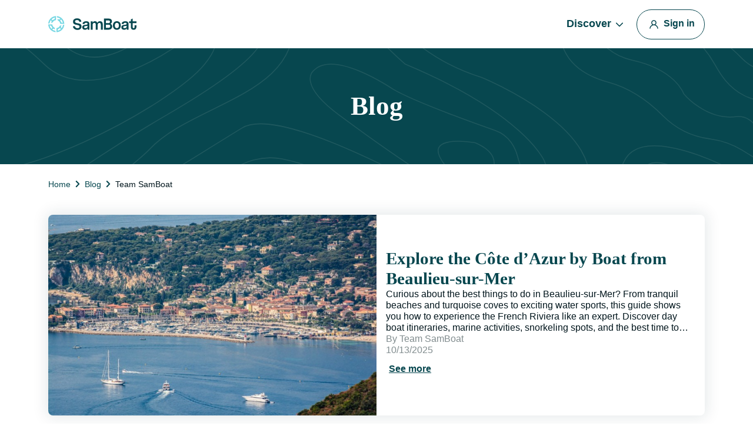

--- FILE ---
content_type: text/html; charset=UTF-8
request_url: https://www.samboat.com/blog/author/kanika-dabra
body_size: 84642
content:
<!doctype html>
<html lang="en">

    <head>
       
        <meta charset="utf-8"/>

        <meta name="viewport" content="width=device-width,initial-scale=1.0,maximum-scale=1.0,user-scalable=no,interactive-widget=resizes-content"/>
        <meta name="csrf-token" content="Jofo1JvKnPW9hN3hsYMJIU0LonRJ4Ka4heSBY8KQ"/>
        <meta name="locale" content="en"/>
        <meta name="theme-color" content="#66c1da"/>

        <link rel="shortcut icon" type="image/png" href="https://cdn.samboat.com/assets/current/public/assets/v2/images/logos/samboat-helm.png"/>

        
        <title>Team SamBoat, Auteur à Samboat | SamBoat</title>
        <meta name="description" content="Team SamBoat, Auteur à Samboat"/>
        <meta name="keywords" content="rental, boats, yacht, charter, sailing, motorboat, special, assured, maintenance, costs"/>

        
                                    <meta name="robots" content="index, follow"/>
                <meta name="googlebot" content="index, follow">
                    
        
                                    <link rel="canonical" href="https://www.samboat.com/blog/author/kanika-dabra"/>
            
                    
        
        
                    <meta name="facebook-domain-verification" content="a7qnam3pqkormnr5jz1dausco4iy4d" />
                <meta property="fb:app_id" content="868756609878239"/>

                    <meta property="og:site_name" content="Samboat"/>
        
        <meta property="og:type" content="profile"/>
        <meta property="og:title" content="Team SamBoat, Auteur à Samboat | SamBoat"/>
        <meta property="og:description" content="Team SamBoat, Auteur à Samboat"/>
        <meta property="og:url" content="https://www.samboat.com/blog/author/kanika-dabra"/>

                    <meta property="og:image" content="https://secure.gravatar.com/avatar/160843ac0fac65cae91bfbdd0adf7dbe?s=96&amp;d=mm&amp;r=g">
                        
        
        <meta property="og:locale" content="en"/>

                                    <meta property="twitter:card" content="summary_large_image">
                    
        
        <meta name="twitter:site" content="Team SamBoat, Auteur à Samboat"/>
        <meta name="twitter:title" content="Team SamBoat, Auteur à Samboat"/>
        <meta name="twitter:description" content="Team SamBoat, Auteur à Samboat"/>
        <meta name="twitter:url" content="https://www.samboat.com/blog/author/kanika-dabra"/>

        
                    <link rel="preconnect" href="https://cdn.samboat.com">
                    

        
        <style type="text/css">
            @charset "UTF-8";@font-face{font-display:swap;font-family:MPLUS2;font-style:normal;font-weight:400;src:local(""),url(https://cdn.samboat.com/assets/SamboatProd-81-arm-v2/1768814762/public/assets/v2/webfonts/MPLUS2-Regular.woff2) format("woff2"),url(https://cdn.samboat.com/assets/SamboatProd-81-arm-v2/1768814762/public/assets/v2/webfonts/MPLUS2-Regular.woff2.woff) format("woff")}@font-face{font-display:swap;font-family:MPLUS2;font-style:normal;font-weight:600;src:local(""),url(https://cdn.samboat.com/assets/SamboatProd-81-arm-v2/1768814762/public/assets/v2/webfonts/MPLUS2-SemiBold.woff2) format("woff2"),url(https://cdn.samboat.com/assets/SamboatProd-81-arm-v2/1768814762/public/assets/v2/webfonts/MPLUS2-SemiBold.woff) format("woff")}@font-face{font-display:swap;font-family:MPLUS2;font-style:normal;font-weight:700;src:local(""),url(https://cdn.samboat.com/assets/SamboatProd-81-arm-v2/1768814762/public/assets/v2/webfonts/MPLUS2-Bold.woff2) format("woff2"),url(https://cdn.samboat.com/assets/SamboatProd-81-arm-v2/1768814762/public/assets/v2/webfonts/MPLUS2-Bold.woff) format("woff")}@font-face{font-display:swap;font-family:CrimsonPro;font-style:normal;font-weight:600;src:local(""),url(https://cdn.samboat.com/assets/SamboatProd-81-arm-v2/1768814762/public/assets/v2/webfonts/CrimsonPro-SemiBold.woff2) format("woff2"),url(https://cdn.samboat.com/assets/SamboatProd-81-arm-v2/1768814762/public/assets/v2/webfonts/CrimsonPro-SemiBold.woff) format("woff")}:root{--bs-blue:#335964;--bs-red:#e77359;--bs-yellow:#bd8400;--bs-green:#29dea8;--bs-black:#00151c;--bs-gray:#d7e1e3;--bs-gray-dark:#818c8e;--bs-gray-100:#f8f7f4;--bs-gray-200:#f6f5f0;--bs-gray-300:#dee2e6;--bs-gray-400:#ced4da;--bs-gray-500:#adb5bd;--bs-gray-600:#6c757d;--bs-gray-700:#818c8e;--bs-gray-800:#343a40;--bs-gray-900:#212529;--bs-primary:#77d7e3;--bs-secondary:#07474f;--bs-success:#157e5e;--bs-warning:#fab10a;--bs-danger:#e77359;--bs-dark:#00151c;--bs-light:#f1eae0;--bs-white:#fff;--bs-club:#e3c770;--bs-yellow-100:#fef9f3;--bs-primary-rgb:119,215,227;--bs-secondary-rgb:7,71,79;--bs-success-rgb:21,126,94;--bs-warning-rgb:250,177,10;--bs-danger-rgb:231,115,89;--bs-dark-rgb:0,21,28;--bs-light-rgb:241,234,224;--bs-club-rgb:227,199,112;--bs-yellow-100-rgb:254,249,243;--bs-white-rgb:255,255,255;--bs-black-rgb:0,21,28;--bs-body-color-rgb:0,21,28;--bs-body-bg-rgb:255,255,255;--bs-font-sans-serif:"MPLUS2",sans-serif;--bs-font-monospace:SFMono-Regular,Menlo,Monaco,Consolas,"Liberation Mono","Courier New",monospace;--bs-gradient:linear-gradient(180deg,hsla(0,0%,100%,0.15),hsla(0,0%,100%,0));--bs-body-font-family:var(--bs-font-sans-serif);--bs-body-font-size:1rem;--bs-body-font-weight:400;--bs-body-line-height:1.2;--bs-body-color:#00151c;--bs-body-bg:#fff;--bs-border-width:1px;--bs-border-style:solid;--bs-border-color:#f1eae0;--bs-border-color-translucent:rgba(0,21,28,0.175);--bs-border-radius:0.25rem;--bs-border-radius-sm:0.25rem;--bs-border-radius-lg:0.5rem;--bs-border-radius-xl:1rem;--bs-border-radius-2xl:2rem;--bs-border-radius-pill:50rem;--bs-link-color:#156e88;--bs-link-hover-color:#11586d;--bs-code-color:#d63384;--bs-highlight-bg:#fef9f3}*,:after,:before{box-sizing:border-box}body{-webkit-text-size-adjust:100%;-webkit-tap-highlight-color:rgba(0,21,28,0);background-color:var(--bs-body-bg);color:var(--bs-body-color);font-family:var(--bs-body-font-family);font-size:var(--bs-body-font-size);font-weight:var(--bs-body-font-weight);line-height:var(--bs-body-line-height);margin:0;text-align:var(--bs-body-text-align)}hr{border:0;border-top:1px solid #f1eae0;color:inherit;margin:1.5rem 0;opacity:1}#footer .footer-title,.h1,.h2,.h3,.h4,.h5,.h6,.nav:not(.nav-samboat-vertical) .nav-link.active,.nav:not(.nav-samboat-vertical) .nav-link:hover,h1,h2,h3,h4,h5,h6{color:#07474f;font-family:CrimsonPro;font-weight:600;line-height:1.2;margin-bottom:1rem;margin-top:0}.h1,h1{font-size:2.8rem}.h2,h2{font-size:2.3rem}.h3,h3{font-size:1.8rem}.h4,.nav:not(.nav-samboat-vertical) .nav-link.active,.nav:not(.nav-samboat-vertical) .nav-link:hover,h4{font-size:1.25rem}.h5,h5{font-size:1.125rem}#footer .footer-title,.h6,h6{font-size:1rem}p{margin-bottom:1rem;margin-top:0}abbr[title]{cursor:help;-webkit-text-decoration:underline dotted;text-decoration:underline dotted;-webkit-text-decoration-skip-ink:none;text-decoration-skip-ink:none}address{font-style:normal;line-height:inherit;margin-bottom:1rem}ol,ul{padding-left:2rem}dl,ol,ul{margin-bottom:1rem;margin-top:0}ol ol,ol ul,ul ol,ul ul{margin-bottom:0}dt{font-weight:400}dd{margin-bottom:.5rem;margin-left:0}blockquote{margin:0 0 1rem}b,strong{font-weight:bolder}.small,small{font-size:.875em}.mark,mark{background-color:var(--bs-highlight-bg);padding:.1875em}sub,sup{font-size:.75em;line-height:0;position:relative;vertical-align:baseline}sub{bottom:-.25em}sup{top:-.5em}.link,[data-obf],a{color:var(--bs-link-color);text-decoration:none}.link:hover,[data-obf]:hover,a:hover{color:var(--bs-link-hover-color);text-decoration:underline}.link:not([href]):not([class]),[data-obf]:not([href]):not([class]),a:not([href]):not([class]),a:not([href]):not([class]):hover{color:inherit;text-decoration:none}code,kbd,pre,samp{font-family:var(--bs-font-monospace);font-size:1em}pre{display:block;font-size:.875em;margin-bottom:1rem;margin-top:0;overflow:auto}pre code{color:inherit;font-size:inherit;word-break:normal}code{word-wrap:break-word;color:var(--bs-code-color);font-size:.875em}.link>code,[data-obf]>code,a>code{color:inherit}kbd{background-color:var(--bs-body-color);border-radius:.25rem;color:var(--bs-body-bg);font-size:.875em;padding:.1875rem .375rem}kbd kbd{font-size:1em;padding:0}figure{margin:0 0 1rem}img,svg{vertical-align:middle}table{caption-side:bottom}caption{color:#818c8e;padding-bottom:.5rem;padding-top:.5rem;text-align:left}th{text-align:inherit;text-align:-webkit-match-parent}tbody,td,tfoot,th,thead,tr{border:0 solid;border-color:inherit}label{display:inline-block}button{border-radius:0}button:focus:not(:focus-visible){outline:0}button,input,optgroup,select,textarea{font-family:inherit;font-size:inherit;line-height:inherit;margin:0}button,select{text-transform:none}[role=button]{cursor:pointer}select{word-wrap:normal}select:disabled{opacity:1}[list]:not([type=date]):not([type=datetime-local]):not([type=month]):not([type=week]):not([type=time])::-webkit-calendar-picker-indicator{display:none!important}[type=button],[type=reset],[type=submit],button{-webkit-appearance:button}[type=button]:not(:disabled),[type=reset]:not(:disabled),[type=submit]:not(:disabled),button:not(:disabled){cursor:pointer}textarea{resize:vertical}fieldset{border:0;margin:0;min-width:0;padding:0}legend{float:left;font-size:1.5rem;line-height:inherit;margin-bottom:.5rem;padding:0;width:100%}legend+*{clear:left}[type=search]{-webkit-appearance:textfield;outline-offset:-2px}output{display:inline-block}iframe{border:0}summary{cursor:pointer;display:list-item}progress{vertical-align:baseline}[hidden]{display:none!important}.lead{font-size:1.25rem;font-weight:300}.list-inline,.list-unstyled{list-style:none;padding-left:0}.list-inline-item{display:inline-block}.list-inline-item:not(:last-child){margin-right:.5rem}.blockquote{font-size:1.25rem;margin-bottom:1rem}.blockquote>:last-child{margin-bottom:0}.blockquote-footer{color:#6c757d;font-size:.875em;margin-bottom:1rem;margin-top:-1rem}.blockquote-footer:before{content:"— "}.img-fluid,.img-thumbnail{height:auto;max-width:100%}.img-thumbnail{background-color:#fff;border:1px solid var(--bs-border-color);border-radius:.25rem;padding:.25rem}.figure{display:inline-block}.container,.container-fluid{--bs-gutter-x:1.5rem;--bs-gutter-y:0;margin-left:auto;margin-right:auto;padding-left:calc(var(--bs-gutter-x)*.5);padding-right:calc(var(--bs-gutter-x)*.5);width:100%}@media (min-width:576px){.container{max-width:540px}}@media (min-width:768px){.container{max-width:720px}}@media (min-width:992px){.container{max-width:960px}}@media (min-width:1200px){.container{max-width:1140px}}.row{--bs-gutter-x:1.5rem;--bs-gutter-y:0;display:flex;flex-wrap:wrap;margin-left:calc(var(--bs-gutter-x)*-.5);margin-right:calc(var(--bs-gutter-x)*-.5);margin-top:calc(var(--bs-gutter-y)*-1)}.row>*{flex-shrink:0;margin-top:var(--bs-gutter-y);max-width:100%;padding-left:calc(var(--bs-gutter-x)*.5);padding-right:calc(var(--bs-gutter-x)*.5);width:100%}.col{flex:1 0 0%}.row-cols-3>*{flex:0 0 auto;width:33.3333333333%}.col-auto{flex:0 0 auto;width:auto}.col-1{flex:0 0 auto;width:8.33333333%}.col-2{flex:0 0 auto;width:16.66666667%}.col-3{flex:0 0 auto;width:25%}.col-4{flex:0 0 auto;width:33.33333333%}.col-5{flex:0 0 auto;width:41.66666667%}.col-6{flex:0 0 auto;width:50%}.col-7{flex:0 0 auto;width:58.33333333%}.col-8{flex:0 0 auto;width:66.66666667%}.col-10{flex:0 0 auto;width:83.33333333%}.col-11{flex:0 0 auto;width:91.66666667%}#search-engine-list.map .scroll-popular-announcements .scroll-popular-announcement,#search-engine-list.map .search-engine-announcement,#search-engine-list .search-engine-announcement,.col-12{flex:0 0 auto;width:100%}.offset-2{margin-left:16.66666667%}.g-0,.gx-0{--bs-gutter-x:0}.g-0{--bs-gutter-y:0}.g-1,.gx-1{--bs-gutter-x:0.25rem}.g-1,.gy-1{--bs-gutter-y:0.25rem}.g-2,.gx-2{--bs-gutter-x:0.5rem}.g-2,.gy-2{--bs-gutter-y:0.5rem}.g-3,.gx-3{--bs-gutter-x:1rem}.g-3,.gy-3{--bs-gutter-y:1rem}.gx-4{--bs-gutter-x:1.5rem}.gy-4{--bs-gutter-y:1.5rem}.gy-5{--bs-gutter-y:2rem}.gx-6{--bs-gutter-x:2.5rem}.g-10{--bs-gutter-x:4.5rem;--bs-gutter-y:4.5rem}@media (min-width:576px){.col-sm-1{flex:0 0 auto;width:8.33333333%}.col-sm-2{flex:0 0 auto;width:16.66666667%}.col-sm-3{flex:0 0 auto;width:25%}.col-sm-4{flex:0 0 auto;width:33.33333333%}.col-sm-5{flex:0 0 auto;width:41.66666667%}.col-sm-6{flex:0 0 auto;width:50%}.col-sm-7{flex:0 0 auto;width:58.33333333%}.col-sm-8{flex:0 0 auto;width:66.66666667%}.col-sm-10{flex:0 0 auto;width:83.33333333%}.col-sm-12{flex:0 0 auto;width:100%}.offset-sm-3{margin-left:25%}.gx-sm-4{--bs-gutter-x:1.5rem}}@media (min-width:768px){.col-md{flex:1 0 0%}.col-md-auto{flex:0 0 auto;width:auto}.col-md-1{flex:0 0 auto;width:8.33333333%}.col-md-2{flex:0 0 auto;width:16.66666667%}.col-md-3{flex:0 0 auto;width:25%}.col-md-4{flex:0 0 auto;width:33.33333333%}.col-md-5{flex:0 0 auto;width:41.66666667%}#search-engine-list.map .scroll-popular-announcements .scroll-popular-announcement,#search-engine-list.map .search-engine-announcement,#search-engine-list .search-engine-announcement,.col-md-6{flex:0 0 auto;width:50%}.col-md-7{flex:0 0 auto;width:58.33333333%}.col-md-8{flex:0 0 auto;width:66.66666667%}.col-md-9{flex:0 0 auto;width:75%}.col-md-10{flex:0 0 auto;width:83.33333333%}.col-md-11{flex:0 0 auto;width:91.66666667%}.col-md-12{flex:0 0 auto;width:100%}.offset-md-3{margin-left:25%}.gy-md-2{--bs-gutter-y:0.5rem}.gy-md-7{--bs-gutter-y:3rem}.gx-md-9{--bs-gutter-x:4rem}}@media (min-width:992px){.col-lg{flex:1 0 0%}.col-lg-auto{flex:0 0 auto;width:auto}.col-lg-1{flex:0 0 auto;width:8.33333333%}.col-lg-2{flex:0 0 auto;width:16.66666667%}.col-lg-3{flex:0 0 auto;width:25%}.col-lg-4{flex:0 0 auto;width:33.33333333%}.col-lg-5{flex:0 0 auto;width:41.66666667%}.col-lg-6{flex:0 0 auto;width:50%}.col-lg-7{flex:0 0 auto;width:58.33333333%}.col-lg-8{flex:0 0 auto;width:66.66666667%}.col-lg-10{flex:0 0 auto;width:83.33333333%}.col-lg-12{flex:0 0 auto;width:100%}.offset-lg-0{margin-left:0}.offset-lg-2{margin-left:16.66666667%}.offset-lg-3{margin-left:25%}.offset-lg-4{margin-left:33.33333333%}.offset-lg-6{margin-left:50%}.offset-lg-7{margin-left:58.33333333%}.g-lg-8{--bs-gutter-x:3.5rem;--bs-gutter-y:3.5rem}}@media (min-width:1200px){.col-xl{flex:1 0 0%}.col-xl-auto{flex:0 0 auto;width:auto}.col-xl-2{flex:0 0 auto;width:16.66666667%}.col-xl-3{flex:0 0 auto;width:25%}#search-engine-list .search-engine-announcement,.col-xl-4{flex:0 0 auto;width:33.33333333%}.col-xl-5{flex:0 0 auto;width:41.66666667%}#search-engine-list.map .scroll-popular-announcements .scroll-popular-announcement,#search-engine-list.map .search-engine-announcement,.col-xl-6{flex:0 0 auto;width:50%}.col-xl-7{flex:0 0 auto;width:58.33333333%}.col-xl-8{flex:0 0 auto;width:66.66666667%}.col-xl-12{flex:0 0 auto;width:100%}.offset-xl-1{margin-left:8.33333333%}.offset-xl-2{margin-left:16.66666667%}.offset-xl-3{margin-left:25%}}@media (min-width:1400px){.col-xxl{flex:1 0 0%}#search-engine-list .search-engine-announcement,.col-xxl-3{flex:0 0 auto;width:25%}#search-engine-list.map .scroll-popular-announcements .scroll-popular-announcement{flex:0 0 auto;width:33.33333333%}}@media (min-width:1560px){#search-engine-list.map .scroll-popular-announcements .scroll-popular-announcement{flex:0 0 auto;width:33.33333333%}}@media (min-width:2540px){#search-engine-list.map .scroll-popular-announcements .scroll-popular-announcement{flex:0 0 auto;width:25%}}#faq table,.table{--bs-table-color:var(--bs-body-color);--bs-table-bg:transparent;--bs-table-border-color:var(--bs-border-color);--bs-table-accent-bg:#fff;--bs-table-striped-color:var(--bs-body-color);--bs-table-striped-bg:rgba(0,21,28,0.05);--bs-table-active-color:var(--bs-body-color);--bs-table-active-bg:rgba(0,21,28,0.1);--bs-table-hover-color:var(--bs-body-color);--bs-table-hover-bg:rgba(0,21,28,0.075);border-color:var(--bs-table-border-color);color:var(--bs-table-color);margin-bottom:1rem;vertical-align:top;width:100%}#faq table>:not(caption)>*>*,.table>:not(caption)>*>*{background-color:var(--bs-table-bg);border-bottom-width:1px;box-shadow:inset 0 0 0 9999px var(--bs-table-accent-bg);padding:.5rem}#faq table>tbody,.table>tbody{vertical-align:inherit}#faq table>thead,.table>thead{vertical-align:bottom}#faq table>:not(caption)>*,.table-bordered>:not(caption)>*{border-width:1px 0}#faq table>:not(caption)>*>*,.table-bordered>:not(caption)>*>*{border-width:0 1px}.table-striped>tbody>tr:nth-of-type(odd)>*{--bs-table-accent-bg:var(--bs-table-striped-bg);color:var(--bs-table-striped-color)}.table-active{--bs-table-accent-bg:var(--bs-table-active-bg);color:var(--bs-table-active-color)}.table-hover>tbody>tr:hover>*{--bs-table-accent-bg:var(--bs-table-hover-bg);color:var(--bs-table-hover-color)}.table-responsive{-webkit-overflow-scrolling:touch;overflow-x:auto}.form-label{font-size:1rem;margin-bottom:.5rem}.col-form-label,.form-label{color:#07474f;font-weight:600}.col-form-label{font-size:inherit;line-height:1.2;margin-bottom:0;padding-bottom:calc(.875rem + 1px);padding-top:calc(.875rem + 1px)}.form-text{color:#818c8e;font-size:.875em;margin-top:.25rem}.form-control{-webkit-appearance:none;-moz-appearance:none;appearance:none;background-clip:padding-box;background-color:#fff;border:1px solid #f1eae0;border-radius:.25rem;color:#00151c;display:block;font-size:1rem;font-weight:400;line-height:1.2;padding:.875rem 1rem;transition:border-color .15s ease-in-out,box-shadow .15s ease-in-out;width:100%}@media (prefers-reduced-motion:reduce){.form-control{transition:none}}.form-control[type=file]{overflow:hidden}.form-control[type=file]:not(:disabled):not([readonly]){cursor:pointer}.form-control:focus{background-color:#fff;border-color:#83a3a7;box-shadow:0 0 0 .25rem rgba(7,71,79,.25);color:#00151c;outline:0}.form-control::-webkit-date-and-time-value{height:1.2em}.form-control::-moz-placeholder{color:#818c8e;opacity:1}.form-control:-ms-input-placeholder{color:#818c8e;opacity:1}.form-control::placeholder{color:#818c8e;opacity:1}.form-control:disabled{background-color:#f4f2ec;opacity:1}.form-control::-webkit-file-upload-button{-webkit-margin-end:1rem;background-color:#f6f5f0;border:0 solid;border-color:inherit;border-inline-end-width:1px;border-radius:0;color:#00151c;margin:-.875rem -1rem;margin-inline-end:1rem;padding:.875rem 1rem;pointer-events:none;-webkit-transition:none;transition:none}.form-control::file-selector-button{-webkit-margin-end:1rem;background-color:#f6f5f0;border:0 solid;border-color:inherit;border-inline-end-width:1px;border-radius:0;color:#00151c;margin:-.875rem -1rem;margin-inline-end:1rem;padding:.875rem 1rem;pointer-events:none;transition:none}.form-control:hover:not(:disabled):not([readonly])::-webkit-file-upload-button{background-color:#eae9e4}.form-control:hover:not(:disabled):not([readonly])::file-selector-button{background-color:#eae9e4}.form-control-sm{border-radius:.25rem;font-size:.875rem;min-height:calc(1.2em + 1.438rem + 2px);padding:.719rem 1rem}.form-control-sm::-webkit-file-upload-button{-webkit-margin-end:1rem;margin:-.719rem -1rem;margin-inline-end:1rem;padding:.719rem 1rem}.form-control-sm::file-selector-button{-webkit-margin-end:1rem;margin:-.719rem -1rem;margin-inline-end:1rem;padding:.719rem 1rem}textarea.form-control{min-height:calc(1.2em + 1.75rem + 2px)}textarea.form-control-sm{min-height:calc(1.2em + 1.438rem + 2px)}.form-select{-moz-padding-start:calc(1rem - 3px);-webkit-appearance:none;-moz-appearance:none;appearance:none;background-color:#fff;background-image:url("data:image/svg+xml;charset=utf-8,%3Csvg xmlns='http://www.w3.org/2000/svg' viewBox='0 0 16 16'%3E%3Cpath fill='none' stroke='%2307474F' stroke-linecap='round' stroke-linejoin='round' stroke-width='2' d='m2 5 6 6 6-6'/%3E%3C/svg%3E");background-position:right 1rem center;background-repeat:no-repeat;background-size:16px 12px;border:1px solid #f1eae0;border-radius:.25rem;color:#00151c;display:block;font-size:1rem;font-weight:400;line-height:1.2;padding:.875rem 3rem .875rem 1rem;transition:border-color .15s ease-in-out,box-shadow .15s ease-in-out;width:100%}@media (prefers-reduced-motion:reduce){.form-select{transition:none}}.form-select:focus{border-color:#83a3a7;box-shadow:0 0 0 .25rem rgba(7,71,79,.25);outline:0}.form-select[multiple],.form-select[size]:not([size="1"]){background-image:none;padding-right:1rem}.form-select:disabled{background-color:#f4f2ec}.form-select:-moz-focusring{color:transparent;text-shadow:0 0 0 #00151c}.form-select-sm{border-radius:.25rem;font-size:.875rem;padding-bottom:.719rem;padding-left:1rem;padding-top:.719rem}.form-check{display:block;margin-bottom:1rem;min-height:1.5em;padding-left:2em}.form-check .form-check-input{float:left;margin-left:-2em}.form-check-input{print-color-adjust:exact;-webkit-appearance:none;-moz-appearance:none;appearance:none;background-color:#fff;background-position:50%;background-repeat:no-repeat;background-size:contain;border:3px solid #07474f;height:1.5em;margin-top:-.15em;vertical-align:top;width:1.5em}.form-check-input[type=checkbox]{border-radius:.25em}.form-check-input[type=radio]{border-radius:50%}.form-check-input:active{filter:brightness(90%)}.form-check-input:focus{border-color:#83a3a7;box-shadow:0 0 0 .25rem rgba(7,71,79,.25);outline:0}.form-check-input:checked{background-color:#07474f;border-color:#07474f}.form-check-input:checked[type=checkbox]{background-image:url("data:image/svg+xml;charset=utf-8,%3Csvg xmlns='http://www.w3.org/2000/svg' viewBox='0 0 512 512'%3E%3Cpath fill='%23FFF' d='M470.6 105.4c12.5 12.5 12.5 32.8 0 45.3l-256 256c-12.5 12.5-32.8 12.5-45.3 0l-128-128c-12.5-12.5-12.5-32.8 0-45.3s32.8-12.5 45.3 0L192 338.7l233.4-233.3c12.5-12.5 32.8-12.5 45.3 0z'/%3E%3C/svg%3E")}.form-check-input:checked[type=radio]{background-image:url("data:image/svg+xml;charset=utf-8,%3Csvg xmlns='http://www.w3.org/2000/svg' viewBox='-4 -4 8 8'%3E%3Ccircle r='3' fill='%23FFF'/%3E%3C/svg%3E")}.form-check-input[type=checkbox]:indeterminate{background-color:#07474f;background-image:url("data:image/svg+xml;charset=utf-8,%3Csvg xmlns='http://www.w3.org/2000/svg' viewBox='0 0 20 20'%3E%3Cpath fill='none' stroke='%23FFF' stroke-linecap='round' stroke-linejoin='round' stroke-width='3' d='M6 10h8'/%3E%3C/svg%3E");border-color:#07474f}.form-check-input:disabled{filter:none;opacity:.5;pointer-events:none}.form-check-input:disabled~.form-check-label,.form-check-input[disabled]~.form-check-label{cursor:default;opacity:.5}.form-check-label{color:#07474f}.form-switch{padding-left:3.5em}.form-switch .form-check-input{background-image:url("data:image/svg+xml;charset=utf-8,%3Csvg xmlns='http://www.w3.org/2000/svg' viewBox='-4 -4 8 8'%3E%3Ccircle r='3' fill='%23FFF'/%3E%3C/svg%3E");background-position:0;border-radius:3em;margin-left:-3.5em;transition:background-position .15s ease-in-out;width:3em}@media (prefers-reduced-motion:reduce){.form-switch .form-check-input{transition:none}}.form-switch .form-check-input:focus{background-image:url("data:image/svg+xml;charset=utf-8,%3Csvg xmlns='http://www.w3.org/2000/svg' viewBox='-4 -4 8 8'%3E%3Ccircle r='3' fill='%2383a3a7'/%3E%3C/svg%3E")}.form-switch .form-check-input:checked{background-image:url("data:image/svg+xml;charset=utf-8,%3Csvg xmlns='http://www.w3.org/2000/svg' viewBox='-4 -4 8 8'%3E%3Ccircle r='3' fill='%23FFF'/%3E%3C/svg%3E");background-position:100%}.form-check-inline{display:inline-block;margin-right:1rem}.btn-check{clip:rect(0,0,0,0);pointer-events:none;position:absolute}.btn-check:disabled+.btn,.btn-check[disabled]+.btn{filter:none;opacity:.6;pointer-events:none}.input-group{align-items:stretch;display:flex;flex-wrap:wrap;position:relative;width:100%}.input-group>.form-control,.input-group>.form-select{flex:1 1 auto;min-width:0;position:relative;width:1%}.input-group>.form-control:focus,.input-group>.form-select:focus{z-index:5}.input-group .btn{position:relative;z-index:2}.input-group .btn:focus{z-index:5}.input-group-text{align-items:center;background-color:none;border:1px solid #f1eae0;border-radius:.25rem;color:#07474f;display:flex;font-size:1rem;font-weight:600;line-height:1.2;padding:.75rem;text-align:center;white-space:nowrap}.input-group:not(.has-validation)>.dropdown-toggle:nth-last-child(n+3),.input-group:not(.has-validation)>:not(:last-child):not(.dropdown-toggle):not(.dropdown-menu):not(.form-floating){border-bottom-right-radius:0;border-top-right-radius:0}.input-group>:not(:first-child):not(.dropdown-menu):not(.valid-tooltip):not(.valid-feedback):not(.invalid-tooltip):not(.invalid-feedback){border-bottom-left-radius:0;border-top-left-radius:0;margin-left:-1px}.invalid-feedback{color:#e77359;display:none;font-size:.875em;margin-top:.25rem;width:100%}.is-invalid~.invalid-feedback{display:block}.form-control.is-invalid{background-image:none;background-position:right calc(.3em + .4375rem) center;background-repeat:no-repeat;background-size:calc(.6em + .875rem) calc(.6em + .875rem);border-color:#e77359;padding-right:calc(1.2em + 1.75rem)}.form-control.is-invalid:focus{border-color:#e77359;box-shadow:0 0 0 .25rem rgba(231,115,89,.25)}textarea.form-control.is-invalid{background-position:top calc(.3em + .4375rem) right calc(.3em + .4375rem);padding-right:calc(1.2em + 1.75rem)}.form-select.is-invalid{border-color:#e77359}.form-select.is-invalid:not([multiple]):not([size]),.form-select.is-invalid:not([multiple])[size="1"]{background-image:url("data:image/svg+xml;charset=utf-8,%3Csvg xmlns='http://www.w3.org/2000/svg' viewBox='0 0 16 16'%3E%3Cpath fill='none' stroke='%2307474F' stroke-linecap='round' stroke-linejoin='round' stroke-width='2' d='m2 5 6 6 6-6'/%3E%3C/svg%3E"),none;background-position:right 1rem center,center right 3rem;background-size:16px 12px,calc(.6em + .875rem) calc(.6em + .875rem);padding-right:5.5rem}.form-select.is-invalid:focus{border-color:#e77359;box-shadow:0 0 0 .25rem rgba(231,115,89,.25)}.form-check-input.is-invalid{border-color:#e77359}.form-check-input.is-invalid:checked{background-color:#e77359}.form-check-input.is-invalid:focus{box-shadow:0 0 0 .25rem rgba(231,115,89,.25)}.form-check-input.is-invalid~.form-check-label{color:#e77359}.form-check-inline .form-check-input~.invalid-feedback{margin-left:.5em}.input-group>.form-control:not(:focus).is-invalid,.input-group>.form-select:not(:focus).is-invalid{z-index:4}.btn{--bs-btn-padding-x:1.25rem;--bs-btn-padding-y:0.75rem;--bs-btn-font-family: ;--bs-btn-font-size:1rem;--bs-btn-font-weight:700;--bs-btn-line-height:1.2;--bs-btn-color:#00151c;--bs-btn-bg:transparent;--bs-btn-border-width:1px;--bs-btn-border-color:transparent;--bs-btn-border-radius:0.25rem;--bs-btn-hover-border-color:transparent;--bs-btn-box-shadow:inset 0 1px 0 hsla(0,0%,100%,0.15),0 1px 1px rgba(0,21,28,0.075);--bs-btn-disabled-opacity:0.6;--bs-btn-focus-box-shadow:0 0 0 0.25rem rgba(var(--bs-btn-focus-shadow-rgb),.5);background-color:var(--bs-btn-bg);border:var(--bs-btn-border-width) solid var(--bs-btn-border-color);border-radius:var(--bs-btn-border-radius);color:var(--bs-btn-color);cursor:pointer;display:inline-block;font-family:var(--bs-btn-font-family);font-size:var(--bs-btn-font-size);font-weight:var(--bs-btn-font-weight);line-height:var(--bs-btn-line-height);padding:var(--bs-btn-padding-y) var(--bs-btn-padding-x);text-align:center;transition:none;-webkit-user-select:none;-moz-user-select:none;-ms-user-select:none;user-select:none;vertical-align:middle}.btn:first-child:hover,:not(.btn-check)+.btn:hover{background-color:var(--bs-btn-hover-bg);border-color:var(--bs-btn-hover-border-color);color:var(--bs-btn-hover-color);text-decoration:none}.btn:focus-visible{background-color:var(--bs-btn-hover-bg);border-color:var(--bs-btn-hover-border-color);box-shadow:var(--bs-btn-focus-box-shadow);color:var(--bs-btn-hover-color);outline:0}.btn-check:focus-visible+.btn{border-color:var(--bs-btn-hover-border-color);box-shadow:var(--bs-btn-focus-box-shadow);outline:0}.btn-check:checked+.btn,.btn.active,.btn.show,.btn:first-child:active,:not(.btn-check)+.btn:active{background-color:var(--bs-btn-active-bg);border-color:var(--bs-btn-active-border-color);color:var(--bs-btn-active-color)}.btn-check:checked+.btn:focus-visible,.btn.active:focus-visible,.btn.show:focus-visible,.btn:first-child:active:focus-visible,:not(.btn-check)+.btn:active:focus-visible{box-shadow:var(--bs-btn-focus-box-shadow)}.btn.disabled,.btn:disabled,fieldset:disabled .btn{background-color:var(--bs-btn-disabled-bg);border-color:var(--bs-btn-disabled-border-color);color:var(--bs-btn-disabled-color);opacity:var(--bs-btn-disabled-opacity);pointer-events:none}.btn-primary{--bs-btn-color:#00151c;--bs-btn-bg:#77d7e3;--bs-btn-border-color:#77d7e3;--bs-btn-hover-color:#00151c;--bs-btn-hover-bg:#8bdde7;--bs-btn-hover-border-color:#85dbe6;--bs-btn-focus-shadow-rgb:101,186,197;--bs-btn-active-color:#00151c;--bs-btn-active-bg:#92dfe9;--bs-btn-active-border-color:#85dbe6;--bs-btn-active-shadow:inset 0 3px 5px rgba(0,21,28,0.125);--bs-btn-disabled-color:#00151c;--bs-btn-disabled-bg:#77d7e3;--bs-btn-disabled-border-color:#77d7e3}.btn-secondary{--bs-btn-color:#fff;--bs-btn-bg:#07474f;--bs-btn-border-color:#07474f;--bs-btn-hover-color:#fff;--bs-btn-hover-bg:#063c43;--bs-btn-hover-border-color:#06393f;--bs-btn-focus-shadow-rgb:44,99,105;--bs-btn-active-color:#fff;--bs-btn-active-bg:#06393f;--bs-btn-active-border-color:#05353b;--bs-btn-active-shadow:inset 0 3px 5px rgba(0,21,28,0.125);--bs-btn-disabled-color:#fff;--bs-btn-disabled-bg:#07474f;--bs-btn-disabled-border-color:#07474f}.btn-success{--bs-btn-color:#fff;--bs-btn-bg:#157e5e;--bs-btn-border-color:#157e5e;--bs-btn-hover-color:#fff;--bs-btn-hover-bg:#126b50;--bs-btn-hover-border-color:#11654b;--bs-btn-focus-shadow-rgb:56,145,118;--bs-btn-active-color:#fff;--bs-btn-active-bg:#11654b;--bs-btn-active-border-color:#105f47;--bs-btn-active-shadow:inset 0 3px 5px rgba(0,21,28,0.125);--bs-btn-disabled-color:#fff;--bs-btn-disabled-bg:#157e5e;--bs-btn-disabled-border-color:#157e5e}.btn-warning{--bs-btn-color:#00151c;--bs-btn-bg:#fab10a;--bs-btn-border-color:#fab10a;--bs-btn-hover-color:#00151c;--bs-btn-hover-bg:#fbbd2f;--bs-btn-hover-border-color:#fbb923;--bs-btn-focus-shadow-rgb:213,154,13;--bs-btn-active-color:#00151c;--bs-btn-active-bg:#fbc13b;--bs-btn-active-border-color:#fbb923;--bs-btn-active-shadow:inset 0 3px 5px rgba(0,21,28,0.125);--bs-btn-disabled-color:#00151c;--bs-btn-disabled-bg:#fab10a;--bs-btn-disabled-border-color:#fab10a}.btn-danger{--bs-btn-color:#00151c;--bs-btn-bg:#e77359;--bs-btn-border-color:#e77359;--bs-btn-hover-color:#00151c;--bs-btn-hover-bg:#eb8872;--bs-btn-hover-border-color:#e9816a;--bs-btn-focus-shadow-rgb:196,101,80;--bs-btn-active-color:#00151c;--bs-btn-active-bg:#ec8f7a;--bs-btn-active-border-color:#e9816a;--bs-btn-active-shadow:inset 0 3px 5px rgba(0,21,28,0.125);--bs-btn-disabled-color:#00151c;--bs-btn-disabled-bg:#e77359;--bs-btn-disabled-border-color:#e77359}.btn-dark{--bs-btn-color:#fff;--bs-btn-bg:#00151c;--bs-btn-border-color:#00151c;--bs-btn-hover-color:#fff;--bs-btn-hover-bg:#26383e;--bs-btn-hover-border-color:#1a2c33;--bs-btn-focus-shadow-rgb:38,56,62;--bs-btn-active-color:#fff;--bs-btn-active-bg:#334449;--bs-btn-active-border-color:#1a2c33;--bs-btn-active-shadow:inset 0 3px 5px rgba(0,21,28,0.125);--bs-btn-disabled-color:#fff;--bs-btn-disabled-bg:#00151c;--bs-btn-disabled-border-color:#00151c}.btn-light{--bs-btn-color:#00151c;--bs-btn-bg:#f1eae0;--bs-btn-border-color:#f1eae0;--bs-btn-hover-color:#00151c;--bs-btn-hover-bg:#cdc7be;--bs-btn-hover-border-color:#c1bbb3;--bs-btn-focus-shadow-rgb:205,202,195;--bs-btn-active-color:#00151c;--bs-btn-active-bg:#c1bbb3;--bs-btn-active-border-color:#b5b0a8;--bs-btn-active-shadow:inset 0 3px 5px rgba(0,21,28,0.125);--bs-btn-disabled-color:#00151c;--bs-btn-disabled-bg:#f1eae0;--bs-btn-disabled-border-color:#f1eae0}.btn-white{--bs-btn-color:#00151c;--bs-btn-bg:#fff;--bs-btn-border-color:#fff;--bs-btn-hover-color:#00151c;--bs-btn-hover-bg:#fff;--bs-btn-hover-border-color:#fff;--bs-btn-focus-shadow-rgb:217,220,221;--bs-btn-active-color:#00151c;--bs-btn-active-bg:#fff;--bs-btn-active-border-color:#fff;--bs-btn-active-shadow:inset 0 3px 5px rgba(0,21,28,0.125);--bs-btn-disabled-color:#00151c;--bs-btn-disabled-bg:#fff;--bs-btn-disabled-border-color:#fff}.btn-club{--bs-btn-color:#00151c;--bs-btn-bg:#e3c770;--bs-btn-border-color:#e3c770;--bs-btn-hover-color:#00151c;--bs-btn-hover-bg:#e7cf85;--bs-btn-hover-border-color:#e6cd7e;--bs-btn-focus-shadow-rgb:193,172,99;--bs-btn-active-color:#00151c;--bs-btn-active-bg:#e9d28d;--bs-btn-active-border-color:#e6cd7e;--bs-btn-active-shadow:inset 0 3px 5px rgba(0,21,28,0.125);--bs-btn-disabled-color:#00151c;--bs-btn-disabled-bg:#e3c770;--bs-btn-disabled-border-color:#e3c770}.btn-outline-primary{--bs-btn-color:#77d7e3;--bs-btn-border-color:#77d7e3;--bs-btn-hover-color:#00151c;--bs-btn-hover-bg:#77d7e3;--bs-btn-hover-border-color:#77d7e3;--bs-btn-focus-shadow-rgb:119,215,227;--bs-btn-active-color:#00151c;--bs-btn-active-bg:#77d7e3;--bs-btn-active-border-color:#77d7e3;--bs-btn-active-shadow:inset 0 3px 5px rgba(0,21,28,0.125);--bs-btn-disabled-color:#77d7e3;--bs-btn-disabled-bg:transparent;--bs-btn-disabled-border-color:#77d7e3;--bs-gradient:none}.btn-outline-secondary{--bs-btn-color:#07474f;--bs-btn-border-color:#07474f;--bs-btn-hover-color:#fff;--bs-btn-hover-bg:#07474f;--bs-btn-hover-border-color:#07474f;--bs-btn-focus-shadow-rgb:7,71,79;--bs-btn-active-color:#fff;--bs-btn-active-bg:#07474f;--bs-btn-active-border-color:#07474f;--bs-btn-active-shadow:inset 0 3px 5px rgba(0,21,28,0.125);--bs-btn-disabled-color:#07474f;--bs-btn-disabled-bg:transparent;--bs-btn-disabled-border-color:#07474f;--bs-gradient:none}.btn-outline-success{--bs-btn-color:#157e5e;--bs-btn-border-color:#157e5e;--bs-btn-hover-color:#fff;--bs-btn-hover-bg:#157e5e;--bs-btn-hover-border-color:#157e5e;--bs-btn-focus-shadow-rgb:21,126,94;--bs-btn-active-color:#fff;--bs-btn-active-bg:#157e5e;--bs-btn-active-border-color:#157e5e;--bs-btn-active-shadow:inset 0 3px 5px rgba(0,21,28,0.125);--bs-btn-disabled-color:#157e5e;--bs-btn-disabled-bg:transparent;--bs-btn-disabled-border-color:#157e5e;--bs-gradient:none}.btn-outline-warning{--bs-btn-color:#fab10a;--bs-btn-border-color:#fab10a;--bs-btn-hover-color:#00151c;--bs-btn-hover-bg:#fab10a;--bs-btn-hover-border-color:#fab10a;--bs-btn-focus-shadow-rgb:250,177,10;--bs-btn-active-color:#00151c;--bs-btn-active-bg:#fab10a;--bs-btn-active-border-color:#fab10a;--bs-btn-active-shadow:inset 0 3px 5px rgba(0,21,28,0.125);--bs-btn-disabled-color:#fab10a;--bs-btn-disabled-bg:transparent;--bs-btn-disabled-border-color:#fab10a;--bs-gradient:none}.btn-outline-danger{--bs-btn-color:#e77359;--bs-btn-border-color:#e77359;--bs-btn-hover-color:#00151c;--bs-btn-hover-bg:#e77359;--bs-btn-hover-border-color:#e77359;--bs-btn-focus-shadow-rgb:231,115,89;--bs-btn-active-color:#00151c;--bs-btn-active-bg:#e77359;--bs-btn-active-border-color:#e77359;--bs-btn-active-shadow:inset 0 3px 5px rgba(0,21,28,0.125);--bs-btn-disabled-color:#e77359;--bs-btn-disabled-bg:transparent;--bs-btn-disabled-border-color:#e77359;--bs-gradient:none}.btn-outline-light{--bs-btn-color:#f1eae0;--bs-btn-border-color:#f1eae0;--bs-btn-hover-color:#00151c;--bs-btn-hover-bg:#f1eae0;--bs-btn-hover-border-color:#f1eae0;--bs-btn-focus-shadow-rgb:241,234,224;--bs-btn-active-color:#00151c;--bs-btn-active-bg:#f1eae0;--bs-btn-active-border-color:#f1eae0;--bs-btn-active-shadow:inset 0 3px 5px rgba(0,21,28,0.125);--bs-btn-disabled-color:#f1eae0;--bs-btn-disabled-bg:transparent;--bs-btn-disabled-border-color:#f1eae0;--bs-gradient:none}.btn-outline-white{--bs-btn-color:#fff;--bs-btn-border-color:#fff;--bs-btn-hover-color:#00151c;--bs-btn-hover-bg:#fff;--bs-btn-hover-border-color:#fff;--bs-btn-focus-shadow-rgb:255,255,255;--bs-btn-active-color:#00151c;--bs-btn-active-bg:#fff;--bs-btn-active-border-color:#fff;--bs-btn-active-shadow:inset 0 3px 5px rgba(0,21,28,0.125);--bs-btn-disabled-color:#fff;--bs-btn-disabled-bg:transparent;--bs-btn-disabled-border-color:#fff;--bs-gradient:none}.btn-outline-club{--bs-btn-color:#e3c770;--bs-btn-border-color:#e3c770;--bs-btn-hover-color:#00151c;--bs-btn-hover-bg:#e3c770;--bs-btn-hover-border-color:#e3c770;--bs-btn-focus-shadow-rgb:227,199,112;--bs-btn-active-color:#00151c;--bs-btn-active-bg:#e3c770;--bs-btn-active-border-color:#e3c770;--bs-btn-active-shadow:inset 0 3px 5px rgba(0,21,28,0.125);--bs-btn-disabled-color:#e3c770;--bs-btn-disabled-bg:transparent;--bs-btn-disabled-border-color:#e3c770;--bs-gradient:none}.btn-link{--bs-btn-font-weight:400;--bs-btn-color:#07474f;--bs-btn-bg:transparent;--bs-btn-border-color:transparent;--bs-btn-hover-color:var(--bs-link-hover-color);--bs-btn-hover-border-color:transparent;--bs-btn-active-color:var(--bs-link-hover-color);--bs-btn-active-border-color:transparent;--bs-btn-disabled-color:#07474f;--bs-btn-disabled-border-color:transparent;--bs-btn-box-shadow:none;--bs-btn-focus-shadow-rgb:101,186,197;text-decoration:none}.btn-link:focus-visible,.btn-link:hover{text-decoration:underline}.btn-link:focus-visible{color:var(--bs-btn-color)}.btn-link:hover{color:var(--bs-btn-hover-color)}.btn-lg{--bs-btn-padding-y:0.5rem;--bs-btn-padding-x:1.5rem;--bs-btn-font-size:1.25rem;--bs-btn-border-radius:0.5rem}.btn-sm{--bs-btn-padding-y:0.5rem;--bs-btn-padding-x:1rem;--bs-btn-font-size:0.875rem;--bs-btn-border-radius:0.25rem}.fade{transition:opacity .15s linear}@media (prefers-reduced-motion:reduce){.fade{transition:none}}.fade:not(.show){opacity:0}.collapse:not(.show){display:none}.collapsing{height:0;overflow:hidden;transition:height .35s ease}@media (prefers-reduced-motion:reduce){.collapsing{transition:none}}.dropdown,.dropend,.dropup,.dropup-center{position:relative}.dropdown-toggle{white-space:nowrap}.dropdown-toggle:after{border-bottom:0;border-left:.3em solid transparent;border-right:.3em solid transparent;border-top:.3em solid;content:"";display:inline-block;margin-left:.255em;vertical-align:.255em}.dropdown-toggle:empty:after{margin-left:0}.dropdown-menu{--bs-dropdown-zindex:1000;--bs-dropdown-min-width:10rem;--bs-dropdown-padding-x:0;--bs-dropdown-padding-y:0;--bs-dropdown-spacer:0.125rem;--bs-dropdown-font-size:1rem;--bs-dropdown-color:#00151c;--bs-dropdown-bg:#fff;--bs-dropdown-border-color:var(--bs-border-color-translucent);--bs-dropdown-border-radius:0.25rem;--bs-dropdown-border-width:1px;--bs-dropdown-inner-border-radius:calc(0.25rem - 1px);--bs-dropdown-divider-bg:var(--bs-border-color-translucent);--bs-dropdown-divider-margin-y:0.5rem;--bs-dropdown-box-shadow:0px 0px 25px 4px rgba(0,47,61,0.1);--bs-dropdown-link-color:#07474f;--bs-dropdown-link-hover-color:#064047;--bs-dropdown-link-hover-bg:#f6f5f0;--bs-dropdown-link-active-color:#fff;--bs-dropdown-link-active-bg:#07474f;--bs-dropdown-link-disabled-color:#adb5bd;--bs-dropdown-item-padding-x:1.5rem;--bs-dropdown-item-padding-y:0.75rem;--bs-dropdown-header-color:#6c757d;--bs-dropdown-header-padding-x:1.5rem;--bs-dropdown-header-padding-y:0;background-clip:padding-box;background-color:var(--bs-dropdown-bg);border:var(--bs-dropdown-border-width) solid var(--bs-dropdown-border-color);border-radius:var(--bs-dropdown-border-radius);color:var(--bs-dropdown-color);display:none;font-size:var(--bs-dropdown-font-size);list-style:none;margin:0;min-width:var(--bs-dropdown-min-width);padding:var(--bs-dropdown-padding-y) var(--bs-dropdown-padding-x);position:absolute;text-align:left;z-index:var(--bs-dropdown-zindex)}.dropdown-menu[data-bs-popper]{left:0;margin-top:var(--bs-dropdown-spacer);top:100%}.dropdown-menu>.dropdown-item:first-child,.dropdown-menu>li:first-child .dropdown-item{border-top-left-radius:var(--bs-dropdown-inner-border-radius);border-top-right-radius:var(--bs-dropdown-inner-border-radius)}.dropdown-menu>.dropdown-item:last-child,.dropdown-menu>li:last-child .dropdown-item{border-bottom-left-radius:var(--bs-dropdown-inner-border-radius);border-bottom-right-radius:var(--bs-dropdown-inner-border-radius)}.dropdown-menu-end{--bs-position:end}.dropdown-menu-end[data-bs-popper]{left:auto;right:0}.dropup .dropdown-menu[data-bs-popper]{bottom:100%;margin-bottom:var(--bs-dropdown-spacer);margin-top:0;top:auto}.dropup .dropdown-toggle:after{border-bottom:.3em solid;border-left:.3em solid transparent;border-right:.3em solid transparent;border-top:0;content:"";display:inline-block;margin-left:.255em;vertical-align:.255em}.dropup .dropdown-toggle:empty:after{margin-left:0}.dropend .dropdown-menu[data-bs-popper]{left:100%;margin-left:var(--bs-dropdown-spacer);margin-top:0;right:auto;top:0}.dropend .dropdown-toggle:after{border-bottom:.3em solid transparent;border-left:.3em solid;border-right:0;border-top:.3em solid transparent;content:"";display:inline-block;margin-left:.255em;vertical-align:.255em}.dropend .dropdown-toggle:empty:after{margin-left:0}.dropend .dropdown-toggle:after{vertical-align:0}.dropdown-item{background-color:transparent;border:0;clear:both;color:var(--bs-dropdown-link-color);display:block;font-weight:400;padding:var(--bs-dropdown-item-padding-y) var(--bs-dropdown-item-padding-x);text-align:inherit;white-space:nowrap;width:100%}.dropdown-item:focus,.dropdown-item:hover{background-color:var(--bs-dropdown-link-hover-bg);color:var(--bs-dropdown-link-hover-color);text-decoration:none}.dropdown-item.active,.dropdown-item:active{background-color:var(--bs-dropdown-link-active-bg);color:var(--bs-dropdown-link-active-color);text-decoration:none}.dropdown-item.disabled,.dropdown-item:disabled{background-color:transparent;color:var(--bs-dropdown-link-disabled-color);pointer-events:none}.dropdown-menu.show{display:block}.dropdown-menu-dark{--bs-dropdown-color:#dee2e6;--bs-dropdown-bg:#343a40;--bs-dropdown-border-color:var(--bs-border-color-translucent);--bs-dropdown-box-shadow: ;--bs-dropdown-link-color:#dee2e6;--bs-dropdown-link-hover-color:#fff;--bs-dropdown-divider-bg:var(--bs-border-color-translucent);--bs-dropdown-link-hover-bg:hsla(0,0%,100%,0.15);--bs-dropdown-link-active-color:#fff;--bs-dropdown-link-active-bg:#07474f;--bs-dropdown-link-disabled-color:#adb5bd;--bs-dropdown-header-color:#adb5bd}.btn-group{display:inline-flex;position:relative;vertical-align:middle}.btn-group>.btn{flex:1 1 auto;position:relative}.btn-group>.btn-check:checked+.btn,.btn-group>.btn-check:focus+.btn,.btn-group>.btn.active,.btn-group>.btn:active,.btn-group>.btn:focus,.btn-group>.btn:hover{z-index:1}.btn-group{border-radius:.25rem}.btn-group>.btn-group:not(:first-child),.btn-group>:not(.btn-check:first-child)+.btn{margin-left:-1px}.btn-group>.btn-group:not(:last-child)>.btn,.btn-group>.btn.dropdown-toggle-split:first-child,.btn-group>.btn:not(:last-child):not(.dropdown-toggle){border-bottom-right-radius:0;border-top-right-radius:0}.btn-group>.btn-group:not(:first-child)>.btn,.btn-group>.btn:nth-child(n+3),.btn-group>:not(.btn-check)+.btn{border-bottom-left-radius:0;border-top-left-radius:0}.dropdown-toggle-split{padding-left:.9375rem;padding-right:.9375rem}.dropdown-toggle-split:after,.dropend .dropdown-toggle-split:after,.dropup .dropdown-toggle-split:after{margin-left:0}.btn-sm+.dropdown-toggle-split{padding-left:.75rem;padding-right:.75rem}.btn-lg+.dropdown-toggle-split{padding-left:1.125rem;padding-right:1.125rem}.nav{--bs-nav-link-padding-x:1rem;--bs-nav-link-padding-y:0;--bs-nav-link-font-weight: ;--bs-nav-link-color:#07474f;--bs-nav-link-hover-color:var(--bs-link-hover-color);--bs-nav-link-disabled-color:#6c757d;display:flex;flex-wrap:wrap;list-style:none;margin-bottom:0;padding-left:0}.nav-link{color:var(--bs-nav-link-color);display:block;font-size:var(--bs-nav-link-font-size);font-weight:var(--bs-nav-link-font-weight);padding:var(--bs-nav-link-padding-y) var(--bs-nav-link-padding-x);transition:color .15s ease-in-out,background-color .15s ease-in-out,border-color .15s ease-in-out}@media (prefers-reduced-motion:reduce){.nav-link{transition:none}}.nav-link:focus,.nav-link:hover{color:var(--bs-nav-link-hover-color);text-decoration:none}.nav-link.disabled{color:var(--bs-nav-link-disabled-color);cursor:default;pointer-events:none}.nav-tabs{--bs-nav-tabs-border-width:3px;--bs-nav-tabs-border-color:none;--bs-nav-tabs-border-radius:0.25rem;--bs-nav-tabs-link-hover-border-color:#f6f5f0 #f6f5f0 none;--bs-nav-tabs-link-active-color:#00151c;--bs-nav-tabs-link-active-bg:none;--bs-nav-tabs-link-active-border-color:#77d7e3;border-bottom:var(--bs-nav-tabs-border-width) solid var(--bs-nav-tabs-border-color)}.nav-tabs .nav-link{background:none;border:var(--bs-nav-tabs-border-width) solid transparent;border-top-left-radius:var(--bs-nav-tabs-border-radius);border-top-right-radius:var(--bs-nav-tabs-border-radius);margin-bottom:calc(var(--bs-nav-tabs-border-width)*-1)}.nav-tabs .nav-link:focus,.nav-tabs .nav-link:hover{border-color:var(--bs-nav-tabs-link-hover-border-color);isolation:isolate}.nav-tabs .nav-link.disabled,.nav-tabs .nav-link:disabled{background-color:transparent;border-color:transparent;color:var(--bs-nav-link-disabled-color)}.nav-tabs .nav-item.show .nav-link,.nav-tabs .nav-link.active{background-color:var(--bs-nav-tabs-link-active-bg);border-color:var(--bs-nav-tabs-link-active-border-color);color:var(--bs-nav-tabs-link-active-color)}.nav-tabs .dropdown-menu{border-top-left-radius:0;border-top-right-radius:0;margin-top:calc(var(--bs-nav-tabs-border-width)*-1)}.nav-pills{--bs-nav-pills-border-radius:0.25rem;--bs-nav-pills-link-active-color:#fff;--bs-nav-pills-link-active-bg:#07474f}.nav-pills .nav-link{background:none;border:0;border-radius:var(--bs-nav-pills-border-radius)}.nav-pills .nav-link:disabled{background-color:transparent;border-color:transparent;color:var(--bs-nav-link-disabled-color)}.nav-pills .nav-link.active,.nav-pills .show>.nav-link{background-color:var(--bs-nav-pills-link-active-bg);color:var(--bs-nav-pills-link-active-color)}.nav-fill .nav-item,.nav-fill>.nav-link{flex:1 1 auto;text-align:center}.nav-fill .nav-item .nav-link{width:100%}.tab-content>.tab-pane{display:none}.tab-content>.active{display:block}.navbar{--bs-navbar-padding-x:0;--bs-navbar-padding-y:1rem;--bs-navbar-color:rgba(0,21,28,0.7);--bs-navbar-hover-color:rgba(0,21,28,0.9);--bs-navbar-disabled-color:rgba(0,21,28,0.3);--bs-navbar-active-color:rgba(0,21,28,0.9);--bs-navbar-brand-padding-y:-0.15rem;--bs-navbar-brand-margin-end:0;--bs-navbar-brand-font-size:1.25rem;--bs-navbar-brand-color:rgba(0,21,28,0.9);--bs-navbar-brand-hover-color:rgba(0,21,28,0.9);--bs-navbar-nav-link-padding-x:0.5rem;--bs-navbar-toggler-padding-y:0.25rem;--bs-navbar-toggler-padding-x:0.75rem;--bs-navbar-toggler-font-size:1.25rem;--bs-navbar-toggler-icon-bg:url("data:image/svg+xml;charset=utf-8,%3Csvg xmlns='http://www.w3.org/2000/svg' viewBox='0 0 30 30'%3E%3Cpath stroke='rgba(0, 21, 28, 0.7)' stroke-linecap='round' stroke-miterlimit='10' stroke-width='2' d='M4 7h22M4 15h22M4 23h22'/%3E%3C/svg%3E");--bs-navbar-toggler-border-color:rgba(0,21,28,0.1);--bs-navbar-toggler-border-radius:0.25rem;--bs-navbar-toggler-focus-width:0.25rem;--bs-navbar-toggler-transition:box-shadow 0.15s ease-in-out;flex-wrap:wrap;padding:var(--bs-navbar-padding-y) var(--bs-navbar-padding-x);position:relative}.navbar,.navbar>.container,.navbar>.container-fluid{align-items:center;display:flex;justify-content:space-between}.navbar>.container,.navbar>.container-fluid{flex-wrap:inherit}.navbar-brand{color:var(--bs-navbar-brand-color);font-size:var(--bs-navbar-brand-font-size);margin-right:var(--bs-navbar-brand-margin-end);padding-bottom:var(--bs-navbar-brand-padding-y);padding-top:var(--bs-navbar-brand-padding-y);white-space:nowrap}.navbar-brand:focus,.navbar-brand:hover{color:var(--bs-navbar-brand-hover-color);text-decoration:none}.navbar-nav{--bs-nav-link-padding-x:0;--bs-nav-link-padding-y:0;--bs-nav-link-font-weight: ;--bs-nav-link-color:var(--bs-navbar-color);--bs-nav-link-hover-color:var(--bs-navbar-hover-color);--bs-nav-link-disabled-color:var(--bs-navbar-disabled-color);display:flex;flex-direction:column;list-style:none;margin-bottom:0;padding-left:0}.navbar-nav .nav-link.active,.navbar-nav .show>.nav-link{color:var(--bs-navbar-active-color)}.navbar-nav .dropdown-menu{position:static}.navbar-collapse{align-items:center;flex-basis:100%;flex-grow:1}.navbar-toggler{background-color:transparent;border:var(--bs-border-width) solid var(--bs-navbar-toggler-border-color);border-radius:var(--bs-navbar-toggler-border-radius);color:var(--bs-navbar-color);font-size:var(--bs-navbar-toggler-font-size);line-height:1;padding:var(--bs-navbar-toggler-padding-y) var(--bs-navbar-toggler-padding-x);transition:var(--bs-navbar-toggler-transition)}@media (prefers-reduced-motion:reduce){.navbar-toggler{transition:none}}.navbar-toggler:hover{text-decoration:none}.navbar-toggler:focus{box-shadow:0 0 0 var(--bs-navbar-toggler-focus-width);outline:0;text-decoration:none}@media (min-width:992px){.navbar-expand-lg{flex-wrap:nowrap;justify-content:flex-start}.navbar-expand-lg .navbar-nav{flex-direction:row}.navbar-expand-lg .navbar-nav .dropdown-menu{position:absolute}.navbar-expand-lg .navbar-nav .nav-link{padding-left:var(--bs-navbar-nav-link-padding-x);padding-right:var(--bs-navbar-nav-link-padding-x)}.navbar-expand-lg .navbar-collapse{display:flex!important;flex-basis:auto}.navbar-expand-lg .navbar-toggler{display:none}.navbar-expand-lg .offcanvas{background-color:transparent!important;border:0!important;flex-grow:1;height:auto!important;position:static;transform:none!important;transition:none;visibility:visible!important;width:auto!important;z-index:auto}.navbar-expand-lg .offcanvas .offcanvas-header{display:none}.navbar-expand-lg .offcanvas .offcanvas-body{display:flex;flex-grow:0;overflow-y:visible;padding:0}}.navbar-expand{flex-wrap:nowrap;justify-content:flex-start}.navbar-expand .navbar-nav{flex-direction:row}.navbar-expand .navbar-nav .dropdown-menu{position:absolute}.navbar-expand .navbar-nav .nav-link{padding-left:var(--bs-navbar-nav-link-padding-x);padding-right:var(--bs-navbar-nav-link-padding-x)}.navbar-expand .navbar-collapse{display:flex!important;flex-basis:auto}.navbar-expand .navbar-toggler{display:none}.navbar-expand .offcanvas{background-color:transparent!important;border:0!important;flex-grow:1;height:auto!important;position:static;transform:none!important;transition:none;visibility:visible!important;width:auto!important;z-index:auto}.navbar-expand .offcanvas .offcanvas-header{display:none}.navbar-expand .offcanvas .offcanvas-body{display:flex;flex-grow:0;overflow-y:visible;padding:0}.navbar-dark{--bs-navbar-color:hsla(0,0%,100%,0.55);--bs-navbar-hover-color:hsla(0,0%,100%,0.75);--bs-navbar-disabled-color:hsla(0,0%,100%,0.25);--bs-navbar-active-color:#fff;--bs-navbar-brand-color:#fff;--bs-navbar-brand-hover-color:#fff;--bs-navbar-toggler-border-color:hsla(0,0%,100%,0.1);--bs-navbar-toggler-icon-bg:url("data:image/svg+xml;charset=utf-8,%3Csvg xmlns='http://www.w3.org/2000/svg' viewBox='0 0 30 30'%3E%3Cpath stroke='rgba(255, 255, 255, 0.55)' stroke-linecap='round' stroke-miterlimit='10' stroke-width='2' d='M4 7h22M4 15h22M4 23h22'/%3E%3C/svg%3E")}.card{--bs-card-spacer-y:1.5rem;--bs-card-spacer-x:1.5rem;--bs-card-title-spacer-y:1.5rem;--bs-card-border-width:0;--bs-card-border-color:var(--bs-border-color-translucent);--bs-card-border-radius:0.5rem;--bs-card-box-shadow:0px 0px 25px 4px rgba(0,47,61,0.1);--bs-card-inner-border-radius:0.5rem;--bs-card-cap-padding-y:1.5rem;--bs-card-cap-padding-x:1.5rem;--bs-card-cap-bg:#fff;--bs-card-cap-color:#07474f;--bs-card-height: ;--bs-card-color: ;--bs-card-bg:#fff;--bs-card-img-overlay-padding:1rem;--bs-card-group-margin:0.75rem;word-wrap:break-word;background-clip:border-box;background-color:var(--bs-card-bg);border:var(--bs-card-border-width) solid var(--bs-card-border-color);border-radius:var(--bs-card-border-radius);display:flex;flex-direction:column;height:var(--bs-card-height);min-width:0;position:relative}.card>hr{margin-left:0;margin-right:0}.card>.list-group{border-bottom:inherit;border-top:inherit}.card>.list-group:first-child{border-top-left-radius:var(--bs-card-inner-border-radius);border-top-right-radius:var(--bs-card-inner-border-radius);border-top-width:0}.card>.list-group:last-child{border-bottom-left-radius:var(--bs-card-inner-border-radius);border-bottom-right-radius:var(--bs-card-inner-border-radius);border-bottom-width:0}.card>.card-header+.list-group,.card>.list-group+.card-footer{border-top:0}.card-body{color:var(--bs-card-color);flex:1 1 auto;padding:var(--bs-card-spacer-y) var(--bs-card-spacer-x)}.card-title{margin-bottom:var(--bs-card-title-spacer-y)}.card-header,.card-text:last-child{margin-bottom:0}.card-header{background-color:var(--bs-card-cap-bg);border-bottom:var(--bs-card-border-width) solid var(--bs-card-border-color);color:var(--bs-card-cap-color);padding:var(--bs-card-cap-padding-y) var(--bs-card-cap-padding-x)}.card-header:first-child{border-radius:var(--bs-card-inner-border-radius) var(--bs-card-inner-border-radius) 0 0}.card-footer{background-color:var(--bs-card-cap-bg);border-top:var(--bs-card-border-width) solid var(--bs-card-border-color);color:var(--bs-card-cap-color);padding:var(--bs-card-cap-padding-y) var(--bs-card-cap-padding-x)}.card-footer:last-child{border-radius:0 0 var(--bs-card-inner-border-radius) var(--bs-card-inner-border-radius)}#home-page #cities img,.card-img-top{border-top-left-radius:var(--bs-card-inner-border-radius);border-top-right-radius:var(--bs-card-inner-border-radius);width:100%}.accordion{--bs-accordion-color:#07474f;--bs-accordion-bg:#fff;--bs-accordion-transition:none,border-radius 0.15s ease;--bs-accordion-border-color:var(--bs-border-color);--bs-accordion-border-width:0;--bs-accordion-border-radius:0.25rem;--bs-accordion-inner-border-radius:0.25rem;--bs-accordion-btn-padding-x:1.25rem;--bs-accordion-btn-padding-y:1rem;--bs-accordion-btn-color:#07474f;--bs-accordion-btn-bg:var(--bs-accordion-bg);--bs-accordion-btn-icon:url("data:image/svg+xml;charset=utf-8,%3Csvg xmlns='http://www.w3.org/2000/svg' viewBox='0 0 16 16' fill='%2307474F'%3E%3Cpath fill-rule='evenodd' d='M1.646 4.646a.5.5 0 0 1 .708 0L8 10.293l5.646-5.647a.5.5 0 0 1 .708.708l-6 6a.5.5 0 0 1-.708 0l-6-6a.5.5 0 0 1 0-.708z'/%3E%3C/svg%3E");--bs-accordion-btn-icon-width:1.25rem;--bs-accordion-btn-icon-transform:rotate(-180deg);--bs-accordion-btn-icon-transition:transform 0.2s ease-in-out;--bs-accordion-btn-active-icon:url("data:image/svg+xml;charset=utf-8,%3Csvg xmlns='http://www.w3.org/2000/svg' viewBox='0 0 16 16' fill='%2307474F'%3E%3Cpath fill-rule='evenodd' d='M1.646 4.646a.5.5 0 0 1 .708 0L8 10.293l5.646-5.647a.5.5 0 0 1 .708.708l-6 6a.5.5 0 0 1-.708 0l-6-6a.5.5 0 0 1 0-.708z'/%3E%3C/svg%3E");--bs-accordion-btn-focus-border-color:#83a3a7;--bs-accordion-btn-focus-box-shadow:0 0 0 0.25rem rgba(7,71,79,0.25);--bs-accordion-body-padding-x:1.25rem;--bs-accordion-body-padding-y:1rem;--bs-accordion-active-color:initial;--bs-accordion-active-bg:none}.accordion-button{align-items:center;background-color:var(--bs-accordion-btn-bg);border:0;border-radius:0;color:var(--bs-accordion-btn-color);display:flex;font-size:1rem;overflow-anchor:none;padding:var(--bs-accordion-btn-padding-y) var(--bs-accordion-btn-padding-x);position:relative;text-align:left;transition:var(--bs-accordion-transition);width:100%}@media (prefers-reduced-motion:reduce){.accordion-button{transition:none}}.accordion-button:not(.collapsed){background-color:var(--bs-accordion-active-bg);box-shadow:inset 0 calc(var(--bs-accordion-border-width)*-1) 0 var(--bs-accordion-border-color);color:var(--bs-accordion-active-color)}.accordion-button:not(.collapsed):after{background-image:var(--bs-accordion-btn-active-icon);transform:var(--bs-accordion-btn-icon-transform)}.accordion-button:after{background-image:var(--bs-accordion-btn-icon);background-repeat:no-repeat;background-size:var(--bs-accordion-btn-icon-width);content:"";flex-shrink:0;height:var(--bs-accordion-btn-icon-width);margin-left:auto;transition:var(--bs-accordion-btn-icon-transition);width:var(--bs-accordion-btn-icon-width)}@media (prefers-reduced-motion:reduce){.accordion-button:after{transition:none}}.accordion-button:hover{z-index:2}.accordion-button:focus{border-color:var(--bs-accordion-btn-focus-border-color);box-shadow:var(--bs-accordion-btn-focus-box-shadow);outline:0;z-index:3}.accordion-header{margin-bottom:0}.accordion-item{background-color:var(--bs-accordion-bg);border:var(--bs-accordion-border-width) solid var(--bs-accordion-border-color);color:var(--bs-accordion-color)}.accordion-item:first-of-type{border-top-left-radius:var(--bs-accordion-border-radius);border-top-right-radius:var(--bs-accordion-border-radius)}.accordion-item:first-of-type .accordion-button{border-top-left-radius:var(--bs-accordion-inner-border-radius);border-top-right-radius:var(--bs-accordion-inner-border-radius)}.accordion-item:not(:first-of-type){border-top:0}.accordion-item:last-of-type{border-bottom-left-radius:var(--bs-accordion-border-radius);border-bottom-right-radius:var(--bs-accordion-border-radius)}.accordion-item:last-of-type .accordion-button.collapsed{border-bottom-left-radius:var(--bs-accordion-inner-border-radius);border-bottom-right-radius:var(--bs-accordion-inner-border-radius)}.accordion-item:last-of-type .accordion-collapse{border-bottom-left-radius:var(--bs-accordion-border-radius);border-bottom-right-radius:var(--bs-accordion-border-radius)}.accordion-body{padding:var(--bs-accordion-body-padding-y) var(--bs-accordion-body-padding-x)}.accordion-flush .accordion-collapse{border-width:0}.accordion-flush .accordion-item{border-left:0;border-radius:0;border-right:0}.accordion-flush .accordion-item:first-child{border-top:0}.accordion-flush .accordion-item:last-child{border-bottom:0}.accordion-flush .accordion-item .accordion-button,.accordion-flush .accordion-item .accordion-button.collapsed{border-radius:0}.breadcrumb{--bs-breadcrumb-padding-x:0.25rem;--bs-breadcrumb-padding-y:1rem;--bs-breadcrumb-margin-bottom:0rem;--bs-breadcrumb-bg:none;--bs-breadcrumb-border-radius: ;--bs-breadcrumb-divider-color:#6c757d;--bs-breadcrumb-item-padding-x:0.5rem;--bs-breadcrumb-item-active-color:#6c757d;background-color:var(--bs-breadcrumb-bg);border-radius:var(--bs-breadcrumb-border-radius);display:flex;flex-wrap:wrap;font-size:var(--bs-breadcrumb-font-size);list-style:none;margin-bottom:var(--bs-breadcrumb-margin-bottom);padding:var(--bs-breadcrumb-padding-y) var(--bs-breadcrumb-padding-x)}.breadcrumb-item+.breadcrumb-item{padding-left:var(--bs-breadcrumb-item-padding-x)}.breadcrumb-item+.breadcrumb-item:before{color:var(--bs-breadcrumb-divider-color);content:var(--bs-breadcrumb-divider,url("data:image/svg+xml;charset=utf-8,%3Csvg xmlns='http://www.w3.org/2000/svg' class='fa-base fa-frame-1' viewBox='0 0 320 512' width='8'%3E%3Cpath fill='%2307474F' d='M285.476 272.971 91.132 467.314c-9.373 9.373-24.569 9.373-33.941 0l-22.667-22.667c-9.357-9.357-9.375-24.522-.04-33.901L188.505 256 34.484 101.255c-9.335-9.379-9.317-24.544.04-33.901l22.667-22.667c9.373-9.373 24.569-9.373 33.941 0L285.475 239.03c9.373 9.372 9.373 24.568.001 33.941z'/%3E%3C/svg%3E"));float:left;padding-right:var(--bs-breadcrumb-item-padding-x)}.breadcrumb-item.active{color:var(--bs-breadcrumb-item-active-color)}.pagination{--bs-pagination-padding-x:1.25rem;--bs-pagination-padding-y:1rem;--bs-pagination-font-size:1rem;--bs-pagination-color:#00151c;--bs-pagination-bg:#fff;--bs-pagination-border-width:1px;--bs-pagination-border-color:#f1eae0;--bs-pagination-border-radius:0.25rem;--bs-pagination-hover-color:#07474f;--bs-pagination-hover-bg:#77d7e3;--bs-pagination-hover-border-color:#77d7e3;--bs-pagination-focus-color:var(--bs-link-hover-color);--bs-pagination-focus-bg:#f6f5f0;--bs-pagination-focus-box-shadow:0 0 0 0.25rem rgba(7,71,79,0.25);--bs-pagination-active-color:#07474f;--bs-pagination-active-bg:#77d7e3;--bs-pagination-active-border-color:#77d7e3;--bs-pagination-disabled-color:#6c757d;--bs-pagination-disabled-bg:#fff;--bs-pagination-disabled-border-color:#dee2e6;display:flex;list-style:none;padding-left:0}.page-link{background-color:var(--bs-pagination-bg);border:var(--bs-pagination-border-width) solid var(--bs-pagination-border-color);color:var(--bs-pagination-color);display:block;font-size:var(--bs-pagination-font-size);padding:var(--bs-pagination-padding-y) var(--bs-pagination-padding-x);position:relative;transition:color .15s ease-in-out,background-color .15s ease-in-out,border-color .15s ease-in-out,box-shadow .15s ease-in-out}@media (prefers-reduced-motion:reduce){.page-link{transition:none}}.page-link:hover{background-color:var(--bs-pagination-hover-bg);border-color:var(--bs-pagination-hover-border-color);color:var(--bs-pagination-hover-color);text-decoration:none;z-index:2}.page-link:focus{background-color:var(--bs-pagination-focus-bg);box-shadow:var(--bs-pagination-focus-box-shadow);color:var(--bs-pagination-focus-color);outline:0;z-index:3}.active>.page-link,.page-link.active{background-color:var(--bs-pagination-active-bg);border-color:var(--bs-pagination-active-border-color);color:var(--bs-pagination-active-color);z-index:3}.disabled>.page-link,.page-link.disabled{background-color:var(--bs-pagination-disabled-bg);border-color:var(--bs-pagination-disabled-border-color);color:var(--bs-pagination-disabled-color);pointer-events:none}.page-item:not(:first-child) .page-link{margin-left:-1px}.page-item:first-child .page-link{border-bottom-left-radius:var(--bs-pagination-border-radius);border-top-left-radius:var(--bs-pagination-border-radius)}.page-item:last-child .page-link{border-bottom-right-radius:var(--bs-pagination-border-radius);border-top-right-radius:var(--bs-pagination-border-radius)}.badge{--bs-badge-padding-x:0.65em;--bs-badge-padding-y:0.35em;--bs-badge-font-size:0.75em;--bs-badge-font-weight:700;--bs-badge-color:#fff;--bs-badge-border-radius:0.25rem;border-radius:var(--bs-badge-border-radius);color:var(--bs-badge-color);display:inline-block;font-size:var(--bs-badge-font-size);font-weight:var(--bs-badge-font-weight);line-height:1;padding:var(--bs-badge-padding-y) var(--bs-badge-padding-x);text-align:center;vertical-align:baseline;white-space:nowrap}.badge:empty{display:none}.btn .badge{position:relative;top:-1px}.alert{--bs-alert-bg:transparent;--bs-alert-padding-x:1rem;--bs-alert-padding-y:1rem;--bs-alert-margin-bottom:1rem;--bs-alert-color:inherit;--bs-alert-border-color:transparent;--bs-alert-border:0 solid var(--bs-alert-border-color);--bs-alert-border-radius:1rem;background-color:var(--bs-alert-bg);border:var(--bs-alert-border);border-radius:var(--bs-alert-border-radius);color:var(--bs-alert-color);margin-bottom:var(--bs-alert-margin-bottom);padding:var(--bs-alert-padding-y) var(--bs-alert-padding-x);position:relative}.alert-heading{color:inherit}.alert-dismissible{padding-right:3rem}.alert-dismissible .btn-close{padding:1.25rem 1rem;position:absolute;right:0;top:0;z-index:2}.alert-primary{--bs-alert-color:#30636c;--bs-alert-bg:#77d7e3;--bs-alert-border-color:#d6f3f7}.alert-success{--bs-alert-color:#a1cbbf;--bs-alert-bg:#157e5e;--bs-alert-border-color:#b9d8cf}.alert-warning{--bs-alert-color:#645315;--bs-alert-bg:#fab10a;--bs-alert-border-color:#fee8b6}.alert-danger{--bs-alert-color:#5c3b34;--bs-alert-bg:#e77359;--bs-alert-border-color:#f8d5cd}.alert-dark{--bs-alert-color:#99a1a4;--bs-alert-bg:#00151c;--bs-alert-border-color:#b3b9bb}@-webkit-keyframes progress-bar-stripes{0%{background-position-x:1rem}}@keyframes progress-bar-stripes{0%{background-position-x:1rem}}.progress{--bs-progress-height:1rem;--bs-progress-font-size:0.75rem;--bs-progress-bg:#f6f5f0;--bs-progress-border-radius:0.25rem;--bs-progress-box-shadow:inset 0 1px 2px rgba(0,21,28,0.075);--bs-progress-bar-color:#fff;--bs-progress-bar-bg:#77d7e3;--bs-progress-bar-transition:width 0.6s ease;background-color:var(--bs-progress-bg);border-radius:var(--bs-progress-border-radius);font-size:var(--bs-progress-font-size);height:var(--bs-progress-height)}.progress,.progress-bar{display:flex;overflow:hidden}.progress-bar{background-color:var(--bs-progress-bar-bg);color:var(--bs-progress-bar-color);flex-direction:column;justify-content:center;text-align:center;transition:var(--bs-progress-bar-transition);white-space:nowrap}@media (prefers-reduced-motion:reduce){.progress-bar{transition:none}}.progress-bar-striped{background-image:linear-gradient(45deg,hsla(0,0%,100%,.15) 25%,transparent 0,transparent 50%,hsla(0,0%,100%,.15) 0,hsla(0,0%,100%,.15) 75%,transparent 0,transparent);background-size:var(--bs-progress-height) var(--bs-progress-height)}.progress-bar-animated{-webkit-animation:progress-bar-stripes 1s linear infinite;animation:progress-bar-stripes 1s linear infinite}@media (prefers-reduced-motion:reduce){.progress-bar-animated{-webkit-animation:none;animation:none}}.list-group{--bs-list-group-color:#212529;--bs-list-group-bg:#fff;--bs-list-group-border-color:rgba(0,21,28,0.125);--bs-list-group-border-width:1px;--bs-list-group-border-radius:0.25rem;--bs-list-group-item-padding-x:1rem;--bs-list-group-item-padding-y:1rem;--bs-list-group-action-color:#818c8e;--bs-list-group-action-hover-color:#818c8e;--bs-list-group-action-hover-bg:#f8f7f4;--bs-list-group-action-active-color:#00151c;--bs-list-group-action-active-bg:#f6f5f0;--bs-list-group-disabled-color:#6c757d;--bs-list-group-disabled-bg:#fff;--bs-list-group-active-color:#07474f;--bs-list-group-active-bg:#eff9fa;--bs-list-group-active-border-color:#eff9fa;border-radius:var(--bs-list-group-border-radius);display:flex;flex-direction:column;margin-bottom:0;padding-left:0}.list-group-item-action{color:var(--bs-list-group-action-color);text-align:inherit;width:100%}.list-group-item-action:focus,.list-group-item-action:hover{background-color:var(--bs-list-group-action-hover-bg);color:var(--bs-list-group-action-hover-color);text-decoration:none;z-index:1}.list-group-item-action:active{background-color:var(--bs-list-group-action-active-bg);color:var(--bs-list-group-action-active-color)}.list-group-item{background-color:var(--bs-list-group-bg);border:var(--bs-list-group-border-width) solid var(--bs-list-group-border-color);color:var(--bs-list-group-color);display:block;padding:var(--bs-list-group-item-padding-y) var(--bs-list-group-item-padding-x);position:relative}.list-group-item:first-child{border-top-left-radius:inherit;border-top-right-radius:inherit}.list-group-item:last-child{border-bottom-left-radius:inherit;border-bottom-right-radius:inherit}.list-group-item.disabled,.list-group-item:disabled{background-color:var(--bs-list-group-disabled-bg);color:var(--bs-list-group-disabled-color);pointer-events:none}.list-group-item.active{background-color:var(--bs-list-group-active-bg);border-color:var(--bs-list-group-active-border-color);color:var(--bs-list-group-active-color);z-index:2}.list-group-item+.list-group-item{border-top-width:0}.list-group-item+.list-group-item.active{border-top-width:var(--bs-list-group-border-width);margin-top:calc(var(--bs-list-group-border-width)*-1)}.list-group-flush{border-radius:0}.list-group-flush>.list-group-item{border-bottom-width:var(--bs-list-group-border-width);border-left-width:0;border-right-width:0;border-top-width:0}.list-group-flush>.list-group-item:last-child{border-bottom-width:0}.btn-close{background:transparent url("data:image/svg+xml;charset=utf-8,%3Csvg xmlns='http://www.w3.org/2000/svg' viewBox='0 0 512 512'%3E%3Cpath fill='%2307474F' d='M255.1 222.1 303 175c9.4-9.3 24.6-9.3 33.1 0 10.2 9.4 10.2 24.6 0 33.1l-46.2 47 46.2 47.9c10.2 9.4 10.2 24.6 0 33.1-8.5 10.2-23.7 10.2-33.1 0l-47.9-46.2-47 46.2c-8.5 10.2-23.7 10.2-33.1 0-9.3-8.5-9.3-23.7 0-33.1l47.1-47.9-47.1-47c-9.3-8.5-9.3-23.7 0-33.1 9.4-9.3 24.6-9.3 33.1 0l47 47.1z'/%3E%3Cpath fill='%23F1EAE0' d='M0 256C0 114.6 114.6 0 256 0s256 114.6 256 256-114.6 256-256 256S0 397.4 0 256zm175-47.9 47.1 47L175 303c-9.3 9.4-9.3 24.6 0 33.1 9.4 10.2 24.6 10.2 33.1 0l47-46.2 47.9 46.2c9.4 10.2 24.6 10.2 33.1 0 10.2-8.5 10.2-23.7 0-33.1l-46.2-47.9 46.2-47c10.2-8.5 10.2-23.7 0-33.1-8.5-9.3-23.7-9.3-33.1 0l-47.9 47.1-47-47.1c-8.5-9.3-23.7-9.3-33.1 0-9.3 9.4-9.3 24.6 0 33.1z'/%3E%3C/svg%3E") 50%/2rem auto no-repeat;border:0;border-radius:.25rem;box-sizing:content-box;color:#00151c;height:2rem;opacity:1;padding:0;width:2rem}.btn-close:hover{color:#00151c;opacity:1;text-decoration:none}.btn-close:focus{box-shadow:0 0 0 .25rem rgba(7,71,79,.25);opacity:1;outline:0}.btn-close.disabled,.btn-close:disabled{opacity:.25;pointer-events:none;-webkit-user-select:none;-moz-user-select:none;-ms-user-select:none;user-select:none}.toast{--bs-toast-zindex:1090;--bs-toast-padding-x:0.75rem;--bs-toast-padding-y:0.5rem;--bs-toast-spacing:1.5rem;--bs-toast-max-width:350px;--bs-toast-font-size:0.875rem;--bs-toast-color: ;--bs-toast-bg:hsla(0,0%,100%,0.85);--bs-toast-border-width:1px;--bs-toast-border-color:var(--bs-border-color-translucent);--bs-toast-border-radius:0.25rem;--bs-toast-box-shadow:0px 0px 25px 4px rgba(0,47,61,0.1);--bs-toast-header-color:#6c757d;--bs-toast-header-bg:hsla(0,0%,100%,0.85);--bs-toast-header-border-color:rgba(0,21,28,0.05);background-clip:padding-box;background-color:var(--bs-toast-bg);border:var(--bs-toast-border-width) solid var(--bs-toast-border-color);border-radius:var(--bs-toast-border-radius);box-shadow:var(--bs-toast-box-shadow);color:var(--bs-toast-color);font-size:var(--bs-toast-font-size);max-width:100%;pointer-events:auto;width:var(--bs-toast-max-width)}.toast.showing{opacity:0}.toast:not(.show){display:none}.toast-container{max-width:100%;pointer-events:none;position:absolute;width:-webkit-max-content;width:-moz-max-content;width:max-content;z-index:var(--bs-toast-zindex)}.toast-container>:not(:last-child){margin-bottom:var(--bs-toast-spacing)}.toast-header{align-items:center;background-clip:padding-box;background-color:var(--bs-toast-header-bg);border-bottom:var(--bs-toast-border-width) solid var(--bs-toast-header-border-color);border-top-left-radius:calc(var(--bs-toast-border-radius) - var(--bs-toast-border-width));border-top-right-radius:calc(var(--bs-toast-border-radius) - var(--bs-toast-border-width));color:var(--bs-toast-header-color);display:flex;padding:var(--bs-toast-padding-y) var(--bs-toast-padding-x)}.toast-header .btn-close{margin-left:var(--bs-toast-padding-x);margin-right:calc(var(--bs-toast-padding-x)*-.5)}.toast-body{word-wrap:break-word;padding:var(--bs-toast-padding-x)}.modal{--bs-modal-zindex:1055;--bs-modal-width:590px;--bs-modal-padding:2rem 1.5rem;--bs-modal-margin:0.5rem;--bs-modal-color: ;--bs-modal-bg:#fff;--bs-modal-border-color:var(--bs-border-color-translucent);--bs-modal-border-width:1px;--bs-modal-border-radius:0.5rem;--bs-modal-box-shadow:0 0.125rem 0.25rem rgba(0,21,28,0.075);--bs-modal-inner-border-radius:calc(0.5rem - 1px);--bs-modal-header-padding-x:1rem;--bs-modal-header-padding-y:1.5rem;--bs-modal-header-padding:1.5rem 1rem;--bs-modal-header-border-color:#f6f5f0;--bs-modal-header-border-width:1px;--bs-modal-title-line-height:1.2;--bs-modal-footer-gap:0.5rem;--bs-modal-footer-bg: ;--bs-modal-footer-border-color:#f6f5f0;--bs-modal-footer-border-width:1px;display:none;height:100%;left:0;outline:0;overflow-x:hidden;overflow-y:auto;position:fixed;top:0;width:100%;z-index:var(--bs-modal-zindex)}.modal-dialog{margin:var(--bs-modal-margin);pointer-events:none;position:relative;width:auto}.modal.fade .modal-dialog{transform:translateY(-50px);transition:transform .3s ease-out}@media (prefers-reduced-motion:reduce){.modal.fade .modal-dialog{transition:none}}.modal.show .modal-dialog{transform:none}.modal-dialog-scrollable{height:calc(100% - var(--bs-modal-margin)*2)}.modal-dialog-scrollable .modal-content{max-height:100%;overflow:hidden}.modal-dialog-scrollable .modal-body{overflow-y:auto}.modal-dialog-centered{align-items:center;display:flex;min-height:calc(100% - var(--bs-modal-margin)*2)}.modal-content{background-clip:padding-box;background-color:var(--bs-modal-bg);border:var(--bs-modal-border-width) solid var(--bs-modal-border-color);border-radius:var(--bs-modal-border-radius);color:var(--bs-modal-color);display:flex;flex-direction:column;outline:0;pointer-events:auto;position:relative;width:100%}.modal-backdrop{--bs-backdrop-zindex:1050;--bs-backdrop-bg:#00151c;--bs-backdrop-opacity:0.5;background-color:var(--bs-backdrop-bg);height:100vh;left:0;position:fixed;top:0;width:100vw;z-index:var(--bs-backdrop-zindex)}.modal-backdrop.fade{opacity:0}.modal-backdrop.show{opacity:var(--bs-backdrop-opacity)}.modal-header{align-items:center;border-bottom:var(--bs-modal-header-border-width) solid var(--bs-modal-header-border-color);border-top-left-radius:var(--bs-modal-inner-border-radius);border-top-right-radius:var(--bs-modal-inner-border-radius);display:flex;flex-shrink:0;justify-content:space-between;padding:var(--bs-modal-header-padding)}.modal-header .btn-close{margin:calc(var(--bs-modal-header-padding-y)*-.5) calc(var(--bs-modal-header-padding-x)*-.5) calc(var(--bs-modal-header-padding-y)*-.5) auto;padding:calc(var(--bs-modal-header-padding-y)*.5) calc(var(--bs-modal-header-padding-x)*.5)}.modal-title{line-height:var(--bs-modal-title-line-height);margin-bottom:0}.modal-body{flex:1 1 auto;padding:var(--bs-modal-padding);position:relative}.modal-footer{align-items:center;background-color:var(--bs-modal-footer-bg);border-bottom-left-radius:var(--bs-modal-inner-border-radius);border-bottom-right-radius:var(--bs-modal-inner-border-radius);border-top:var(--bs-modal-footer-border-width) solid var(--bs-modal-footer-border-color);display:flex;flex-shrink:0;flex-wrap:wrap;justify-content:flex-end;padding:calc(var(--bs-modal-padding) - var(--bs-modal-footer-gap)*.5)}.modal-footer>*{margin:calc(var(--bs-modal-footer-gap)*.5)}@media (min-width:576px){.modal{--bs-modal-margin:1.75rem;--bs-modal-box-shadow:0px 0px 25px 4px rgba(0,47,61,0.1)}.modal-dialog{margin-left:auto;margin-right:auto;max-width:var(--bs-modal-width)}.modal-sm{--bs-modal-width:300px}}@media (min-width:992px){.modal-lg,.modal-xl{--bs-modal-width:800px}}@media (min-width:1200px){.modal-xl{--bs-modal-width:1140px}}.modal-fullscreen{height:100%;margin:0;max-width:none;width:100vw}.modal-fullscreen .modal-content{border:0;border-radius:0;height:100%}.modal-fullscreen .modal-footer,.modal-fullscreen .modal-header{border-radius:0}.modal-fullscreen .modal-body{overflow-y:auto}@media (max-width:767.98px){.modal-fullscreen-md-down{height:100%;margin:0;max-width:none;width:100vw}.modal-fullscreen-md-down .modal-content{border:0;border-radius:0;height:100%}.modal-fullscreen-md-down .modal-footer,.modal-fullscreen-md-down .modal-header{border-radius:0}.modal-fullscreen-md-down .modal-body{overflow-y:auto}}@media (max-width:991.98px){.modal-fullscreen-lg-down{height:100%;margin:0;max-width:none;width:100vw}.modal-fullscreen-lg-down .modal-content{border:0;border-radius:0;height:100%}.modal-fullscreen-lg-down .modal-footer,.modal-fullscreen-lg-down .modal-header{border-radius:0}.modal-fullscreen-lg-down .modal-body{overflow-y:auto}}.tooltip{--bs-tooltip-zindex:1080;--bs-tooltip-max-width:200px;--bs-tooltip-padding-x:0.5rem;--bs-tooltip-padding-y:0.25rem;--bs-tooltip-margin: ;--bs-tooltip-font-size:0.875rem;--bs-tooltip-color:#fff;--bs-tooltip-bg:#00151c;--bs-tooltip-border-radius:0.25rem;--bs-tooltip-opacity:0.9;--bs-tooltip-arrow-width:0.8rem;--bs-tooltip-arrow-height:0.4rem;word-wrap:break-word;display:block;font-family:var(--bs-font-sans-serif);font-size:var(--bs-tooltip-font-size);font-style:normal;font-weight:400;letter-spacing:normal;line-break:auto;line-height:1.2;margin:var(--bs-tooltip-margin);opacity:0;padding:var(--bs-tooltip-arrow-height);text-align:left;text-align:start;text-decoration:none;text-shadow:none;text-transform:none;white-space:normal;word-break:normal;word-spacing:normal;z-index:var(--bs-tooltip-zindex)}.tooltip.show{opacity:var(--bs-tooltip-opacity)}.tooltip .tooltip-arrow{display:block;height:var(--bs-tooltip-arrow-height);width:var(--bs-tooltip-arrow-width)}.tooltip .tooltip-arrow:before{border-color:transparent;border-style:solid;content:"";position:absolute}.tooltip-inner{background-color:var(--bs-tooltip-bg);border-radius:var(--bs-tooltip-border-radius);color:var(--bs-tooltip-color);max-width:var(--bs-tooltip-max-width);padding:var(--bs-tooltip-padding-y) var(--bs-tooltip-padding-x);text-align:center}.popover{--bs-popover-zindex:1070;--bs-popover-max-width:276px;--bs-popover-font-size:0.875rem;--bs-popover-bg:#fff;--bs-popover-border-width:1px;--bs-popover-border-color:var(--bs-border-color-translucent);--bs-popover-border-radius:0.5rem;--bs-popover-inner-border-radius:calc(0.5rem - 1px);--bs-popover-box-shadow:0px 0px 25px 4px rgba(0,47,61,0.1);--bs-popover-header-padding-x:1rem;--bs-popover-header-padding-y:0.5rem;--bs-popover-header-font-size:1rem;--bs-popover-header-color:#07474f;--bs-popover-header-bg:#f0f0f0;--bs-popover-body-padding-x:1rem;--bs-popover-body-padding-y:1rem;--bs-popover-body-color:#00151c;--bs-popover-arrow-width:1rem;--bs-popover-arrow-height:0.5rem;--bs-popover-arrow-border:var(--bs-popover-border-color);word-wrap:break-word;background-clip:padding-box;background-color:var(--bs-popover-bg);border:var(--bs-popover-border-width) solid var(--bs-popover-border-color);border-radius:var(--bs-popover-border-radius);display:block;font-family:var(--bs-font-sans-serif);font-size:var(--bs-popover-font-size);font-style:normal;font-weight:400;letter-spacing:normal;line-break:auto;line-height:1.2;max-width:var(--bs-popover-max-width);text-align:left;text-align:start;text-decoration:none;text-shadow:none;text-transform:none;white-space:normal;word-break:normal;word-spacing:normal;z-index:var(--bs-popover-zindex)}.carousel{position:relative}.carousel.pointer-event{touch-action:pan-y}.carousel-inner{overflow:hidden;position:relative;width:100%}.carousel-inner:after{clear:both;content:"";display:block}.carousel-item{-webkit-backface-visibility:hidden;backface-visibility:hidden;display:none;float:left;margin-right:-100%;position:relative;transition:transform .6s ease-in-out;width:100%}@media (prefers-reduced-motion:reduce){.carousel-item{transition:none}}.carousel-item-next,.carousel-item-prev,.carousel-item.active{display:block}.active.carousel-item-end,.carousel-item-next:not(.carousel-item-start){transform:translateX(100%)}.active.carousel-item-start,.carousel-item-prev:not(.carousel-item-end){transform:translateX(-100%)}.carousel-fade .carousel-item{opacity:0;transform:none;transition-property:opacity}.carousel-fade .carousel-item-next.carousel-item-start,.carousel-fade .carousel-item-prev.carousel-item-end,.carousel-fade .carousel-item.active{opacity:1;z-index:1}.carousel-fade .active.carousel-item-end,.carousel-fade .active.carousel-item-start{opacity:0;transition:opacity 0s .6s;z-index:0}@media (prefers-reduced-motion:reduce){.carousel-fade .active.carousel-item-end,.carousel-fade .active.carousel-item-start{transition:none}}.carousel-control-next,.carousel-control-prev{align-items:center;background:none;border:0;bottom:0;color:#fff;display:flex;justify-content:center;opacity:1;padding:0;position:absolute;text-align:center;top:0;transition:opacity .15s ease;width:3.5rem;z-index:1}@media (prefers-reduced-motion:reduce){.carousel-control-next,.carousel-control-prev{transition:none}}.carousel-control-next:focus,.carousel-control-next:hover,.carousel-control-prev:focus,.carousel-control-prev:hover{color:#fff;opacity:.9;outline:0;text-decoration:none}.carousel-control-prev{left:0}.carousel-control-next{right:0}.carousel-control-next-icon,.carousel-control-prev-icon{background-position:50%;background-repeat:no-repeat;background-size:100% 100%;display:inline-block;height:2rem;width:2rem}.carousel-control-prev-icon{background-image:url("data:image/svg+xml;charset=utf-8,%3Csvg xmlns='http://www.w3.org/2000/svg' viewBox='0 0 16 16' fill='%23FFF'%3E%3Cpath d='M11.354 1.646a.5.5 0 0 1 0 .708L5.707 8l5.647 5.646a.5.5 0 0 1-.708.708l-6-6a.5.5 0 0 1 0-.708l6-6a.5.5 0 0 1 .708 0z'/%3E%3C/svg%3E")}.carousel-control-next-icon{background-image:url("data:image/svg+xml;charset=utf-8,%3Csvg xmlns='http://www.w3.org/2000/svg' viewBox='0 0 16 16' fill='%23FFF'%3E%3Cpath d='M4.646 1.646a.5.5 0 0 1 .708 0l6 6a.5.5 0 0 1 0 .708l-6 6a.5.5 0 0 1-.708-.708L10.293 8 4.646 2.354a.5.5 0 0 1 0-.708z'/%3E%3C/svg%3E")}.carousel-indicators{bottom:0;display:flex;justify-content:center;left:0;list-style:none;margin-bottom:1rem;margin-left:3.5rem;margin-right:3.5rem;padding:0;position:absolute;right:0;z-index:2}.carousel-indicators [data-bs-target]{background-clip:padding-box;background-color:#fab10a;border:0;border-bottom:10px solid transparent;border-top:10px solid transparent;box-sizing:content-box;cursor:pointer;flex:0 1 auto;height:3px;margin-left:3px;margin-right:3px;opacity:.5;padding:0;text-indent:-999px;transition:opacity .6s ease;width:30px}@media (prefers-reduced-motion:reduce){.carousel-indicators [data-bs-target]{transition:none}}.carousel-indicators .active{opacity:1}.carousel-caption{bottom:1.25rem;color:#fff;left:15%;padding-bottom:1.25rem;padding-top:1.25rem;position:absolute;right:15%;text-align:center}.carousel-dark .carousel-control-next-icon,.carousel-dark .carousel-control-prev-icon{filter:invert(1) grayscale(100)}.carousel-dark .carousel-indicators [data-bs-target]{background-color:#00151c}.carousel-dark .carousel-caption{color:#00151c}.offcanvas,.offcanvas-lg,.offcanvas-md,.offcanvas-sm,.offcanvas-xl,.offcanvas-xxl,.offcanvas-xxxl,.offcanvas-xxxxl{--bs-offcanvas-zindex:1045;--bs-offcanvas-width:400px;--bs-offcanvas-height:30vh;--bs-offcanvas-padding-x:2rem 1.5rem;--bs-offcanvas-padding-y:2rem 1.5rem;--bs-offcanvas-color: ;--bs-offcanvas-bg:#fff;--bs-offcanvas-border-width:1px;--bs-offcanvas-border-color:var(--bs-border-color-translucent);--bs-offcanvas-box-shadow:0 0.125rem 0.25rem rgba(0,21,28,0.075)}@media (max-width:575.98px){.offcanvas-sm{background-clip:padding-box;background-color:var(--bs-offcanvas-bg);bottom:0;color:var(--bs-offcanvas-color);display:flex;flex-direction:column;max-width:100%;outline:0;position:fixed;transition:transform .3s ease-in-out;visibility:hidden;z-index:var(--bs-offcanvas-zindex)}}@media (max-width:575.98px) and (prefers-reduced-motion:reduce){.offcanvas-sm{transition:none}}@media (max-width:575.98px){.offcanvas-sm.offcanvas-start{border-right:var(--bs-offcanvas-border-width) solid var(--bs-offcanvas-border-color);left:0;top:0;transform:translateX(-100%);width:var(--bs-offcanvas-width)}.offcanvas-sm.offcanvas-end{border-left:var(--bs-offcanvas-border-width) solid var(--bs-offcanvas-border-color);right:0;top:0;transform:translateX(100%);width:var(--bs-offcanvas-width)}.offcanvas-sm.offcanvas-top{border-bottom:var(--bs-offcanvas-border-width) solid var(--bs-offcanvas-border-color);top:0;transform:translateY(-100%)}.offcanvas-sm.offcanvas-bottom,.offcanvas-sm.offcanvas-top{height:var(--bs-offcanvas-height);left:0;max-height:100%;right:0}.offcanvas-sm.offcanvas-bottom{border-top:var(--bs-offcanvas-border-width) solid var(--bs-offcanvas-border-color);transform:translateY(100%)}.offcanvas-sm.show:not(.hiding),.offcanvas-sm.showing{transform:none}.offcanvas-sm.hiding,.offcanvas-sm.show,.offcanvas-sm.showing{visibility:visible}}@media (min-width:576px){.offcanvas-sm{--bs-offcanvas-height:auto;--bs-offcanvas-border-width:0;background-color:transparent!important}.offcanvas-sm .offcanvas-header{display:none}.offcanvas-sm .offcanvas-body{background-color:transparent!important;display:flex;flex-grow:0;overflow-y:visible;padding:0}}@media (max-width:767.98px){.offcanvas-md{background-clip:padding-box;background-color:var(--bs-offcanvas-bg);bottom:0;color:var(--bs-offcanvas-color);display:flex;flex-direction:column;max-width:100%;outline:0;position:fixed;transition:transform .3s ease-in-out;visibility:hidden;z-index:var(--bs-offcanvas-zindex)}}@media (max-width:767.98px) and (prefers-reduced-motion:reduce){.offcanvas-md{transition:none}}@media (max-width:767.98px){.offcanvas-md.offcanvas-start{border-right:var(--bs-offcanvas-border-width) solid var(--bs-offcanvas-border-color);left:0;top:0;transform:translateX(-100%);width:var(--bs-offcanvas-width)}.offcanvas-md.offcanvas-end{border-left:var(--bs-offcanvas-border-width) solid var(--bs-offcanvas-border-color);right:0;top:0;transform:translateX(100%);width:var(--bs-offcanvas-width)}.offcanvas-md.offcanvas-top{border-bottom:var(--bs-offcanvas-border-width) solid var(--bs-offcanvas-border-color);top:0;transform:translateY(-100%)}.offcanvas-md.offcanvas-bottom,.offcanvas-md.offcanvas-top{height:var(--bs-offcanvas-height);left:0;max-height:100%;right:0}.offcanvas-md.offcanvas-bottom{border-top:var(--bs-offcanvas-border-width) solid var(--bs-offcanvas-border-color);transform:translateY(100%)}.offcanvas-md.show:not(.hiding),.offcanvas-md.showing{transform:none}.offcanvas-md.hiding,.offcanvas-md.show,.offcanvas-md.showing{visibility:visible}}@media (min-width:768px){.offcanvas-md{--bs-offcanvas-height:auto;--bs-offcanvas-border-width:0;background-color:transparent!important}.offcanvas-md .offcanvas-header{display:none}.offcanvas-md .offcanvas-body{background-color:transparent!important;display:flex;flex-grow:0;overflow-y:visible;padding:0}}@media (max-width:991.98px){.offcanvas-lg{background-clip:padding-box;background-color:var(--bs-offcanvas-bg);bottom:0;color:var(--bs-offcanvas-color);display:flex;flex-direction:column;max-width:100%;outline:0;position:fixed;transition:transform .3s ease-in-out;visibility:hidden;z-index:var(--bs-offcanvas-zindex)}}@media (max-width:991.98px) and (prefers-reduced-motion:reduce){.offcanvas-lg{transition:none}}@media (max-width:991.98px){.offcanvas-lg.offcanvas-start{border-right:var(--bs-offcanvas-border-width) solid var(--bs-offcanvas-border-color);left:0;top:0;transform:translateX(-100%);width:var(--bs-offcanvas-width)}.offcanvas-lg.offcanvas-end{border-left:var(--bs-offcanvas-border-width) solid var(--bs-offcanvas-border-color);right:0;top:0;transform:translateX(100%);width:var(--bs-offcanvas-width)}.offcanvas-lg.offcanvas-top{border-bottom:var(--bs-offcanvas-border-width) solid var(--bs-offcanvas-border-color);top:0;transform:translateY(-100%)}.offcanvas-lg.offcanvas-bottom,.offcanvas-lg.offcanvas-top{height:var(--bs-offcanvas-height);left:0;max-height:100%;right:0}.offcanvas-lg.offcanvas-bottom{border-top:var(--bs-offcanvas-border-width) solid var(--bs-offcanvas-border-color);transform:translateY(100%)}.offcanvas-lg.show:not(.hiding),.offcanvas-lg.showing{transform:none}.offcanvas-lg.hiding,.offcanvas-lg.show,.offcanvas-lg.showing{visibility:visible}}@media (min-width:992px){.offcanvas-lg{--bs-offcanvas-height:auto;--bs-offcanvas-border-width:0;background-color:transparent!important}.offcanvas-lg .offcanvas-header{display:none}.offcanvas-lg .offcanvas-body{background-color:transparent!important;display:flex;flex-grow:0;overflow-y:visible;padding:0}}@media (max-width:1199.98px){.offcanvas-xl{background-clip:padding-box;background-color:var(--bs-offcanvas-bg);bottom:0;color:var(--bs-offcanvas-color);display:flex;flex-direction:column;max-width:100%;outline:0;position:fixed;transition:transform .3s ease-in-out;visibility:hidden;z-index:var(--bs-offcanvas-zindex)}}@media (max-width:1199.98px) and (prefers-reduced-motion:reduce){.offcanvas-xl{transition:none}}@media (max-width:1199.98px){.offcanvas-xl.offcanvas-start{border-right:var(--bs-offcanvas-border-width) solid var(--bs-offcanvas-border-color);left:0;top:0;transform:translateX(-100%);width:var(--bs-offcanvas-width)}.offcanvas-xl.offcanvas-end{border-left:var(--bs-offcanvas-border-width) solid var(--bs-offcanvas-border-color);right:0;top:0;transform:translateX(100%);width:var(--bs-offcanvas-width)}.offcanvas-xl.offcanvas-top{border-bottom:var(--bs-offcanvas-border-width) solid var(--bs-offcanvas-border-color);top:0;transform:translateY(-100%)}.offcanvas-xl.offcanvas-bottom,.offcanvas-xl.offcanvas-top{height:var(--bs-offcanvas-height);left:0;max-height:100%;right:0}.offcanvas-xl.offcanvas-bottom{border-top:var(--bs-offcanvas-border-width) solid var(--bs-offcanvas-border-color);transform:translateY(100%)}.offcanvas-xl.show:not(.hiding),.offcanvas-xl.showing{transform:none}.offcanvas-xl.hiding,.offcanvas-xl.show,.offcanvas-xl.showing{visibility:visible}}@media (min-width:1200px){.offcanvas-xl{--bs-offcanvas-height:auto;--bs-offcanvas-border-width:0;background-color:transparent!important}.offcanvas-xl .offcanvas-header{display:none}.offcanvas-xl .offcanvas-body{background-color:transparent!important;display:flex;flex-grow:0;overflow-y:visible;padding:0}}@media (max-width:1399.98px){.offcanvas-xxl{background-clip:padding-box;background-color:var(--bs-offcanvas-bg);bottom:0;color:var(--bs-offcanvas-color);display:flex;flex-direction:column;max-width:100%;outline:0;position:fixed;transition:transform .3s ease-in-out;visibility:hidden;z-index:var(--bs-offcanvas-zindex)}}@media (max-width:1399.98px) and (prefers-reduced-motion:reduce){.offcanvas-xxl{transition:none}}@media (max-width:1399.98px){.offcanvas-xxl.offcanvas-start{border-right:var(--bs-offcanvas-border-width) solid var(--bs-offcanvas-border-color);left:0;top:0;transform:translateX(-100%);width:var(--bs-offcanvas-width)}.offcanvas-xxl.offcanvas-end{border-left:var(--bs-offcanvas-border-width) solid var(--bs-offcanvas-border-color);right:0;top:0;transform:translateX(100%);width:var(--bs-offcanvas-width)}.offcanvas-xxl.offcanvas-top{border-bottom:var(--bs-offcanvas-border-width) solid var(--bs-offcanvas-border-color);top:0;transform:translateY(-100%)}.offcanvas-xxl.offcanvas-bottom,.offcanvas-xxl.offcanvas-top{height:var(--bs-offcanvas-height);left:0;max-height:100%;right:0}.offcanvas-xxl.offcanvas-bottom{border-top:var(--bs-offcanvas-border-width) solid var(--bs-offcanvas-border-color);transform:translateY(100%)}.offcanvas-xxl.show:not(.hiding),.offcanvas-xxl.showing{transform:none}.offcanvas-xxl.hiding,.offcanvas-xxl.show,.offcanvas-xxl.showing{visibility:visible}}@media (min-width:1400px){.offcanvas-xxl{--bs-offcanvas-height:auto;--bs-offcanvas-border-width:0;background-color:transparent!important}.offcanvas-xxl .offcanvas-header{display:none}.offcanvas-xxl .offcanvas-body{background-color:transparent!important;display:flex;flex-grow:0;overflow-y:visible;padding:0}}@media (max-width:1559.98px){.offcanvas-xxxl{background-clip:padding-box;background-color:var(--bs-offcanvas-bg);bottom:0;color:var(--bs-offcanvas-color);display:flex;flex-direction:column;max-width:100%;outline:0;position:fixed;transition:transform .3s ease-in-out;visibility:hidden;z-index:var(--bs-offcanvas-zindex)}}@media (max-width:1559.98px) and (prefers-reduced-motion:reduce){.offcanvas-xxxl{transition:none}}@media (max-width:1559.98px){.offcanvas-xxxl.offcanvas-start{border-right:var(--bs-offcanvas-border-width) solid var(--bs-offcanvas-border-color);left:0;top:0;transform:translateX(-100%);width:var(--bs-offcanvas-width)}.offcanvas-xxxl.offcanvas-end{border-left:var(--bs-offcanvas-border-width) solid var(--bs-offcanvas-border-color);right:0;top:0;transform:translateX(100%);width:var(--bs-offcanvas-width)}.offcanvas-xxxl.offcanvas-top{border-bottom:var(--bs-offcanvas-border-width) solid var(--bs-offcanvas-border-color);top:0;transform:translateY(-100%)}.offcanvas-xxxl.offcanvas-bottom,.offcanvas-xxxl.offcanvas-top{height:var(--bs-offcanvas-height);left:0;max-height:100%;right:0}.offcanvas-xxxl.offcanvas-bottom{border-top:var(--bs-offcanvas-border-width) solid var(--bs-offcanvas-border-color);transform:translateY(100%)}.offcanvas-xxxl.show:not(.hiding),.offcanvas-xxxl.showing{transform:none}.offcanvas-xxxl.hiding,.offcanvas-xxxl.show,.offcanvas-xxxl.showing{visibility:visible}}@media (min-width:1560px){.offcanvas-xxxl{--bs-offcanvas-height:auto;--bs-offcanvas-border-width:0;background-color:transparent!important}.offcanvas-xxxl .offcanvas-header{display:none}.offcanvas-xxxl .offcanvas-body{background-color:transparent!important;display:flex;flex-grow:0;overflow-y:visible;padding:0}}@media (max-width:2539.98px){.offcanvas-xxxxl{background-clip:padding-box;background-color:var(--bs-offcanvas-bg);bottom:0;color:var(--bs-offcanvas-color);display:flex;flex-direction:column;max-width:100%;outline:0;position:fixed;transition:transform .3s ease-in-out;visibility:hidden;z-index:var(--bs-offcanvas-zindex)}}@media (max-width:2539.98px) and (prefers-reduced-motion:reduce){.offcanvas-xxxxl{transition:none}}@media (max-width:2539.98px){.offcanvas-xxxxl.offcanvas-start{border-right:var(--bs-offcanvas-border-width) solid var(--bs-offcanvas-border-color);left:0;top:0;transform:translateX(-100%);width:var(--bs-offcanvas-width)}.offcanvas-xxxxl.offcanvas-end{border-left:var(--bs-offcanvas-border-width) solid var(--bs-offcanvas-border-color);right:0;top:0;transform:translateX(100%);width:var(--bs-offcanvas-width)}.offcanvas-xxxxl.offcanvas-top{border-bottom:var(--bs-offcanvas-border-width) solid var(--bs-offcanvas-border-color);height:var(--bs-offcanvas-height);left:0;max-height:100%;right:0;top:0;transform:translateY(-100%)}.offcanvas-xxxxl.offcanvas-bottom{border-top:var(--bs-offcanvas-border-width) solid var(--bs-offcanvas-border-color);height:var(--bs-offcanvas-height);left:0;max-height:100%;right:0;transform:translateY(100%)}.offcanvas-xxxxl.show:not(.hiding),.offcanvas-xxxxl.showing{transform:none}.offcanvas-xxxxl.hiding,.offcanvas-xxxxl.show,.offcanvas-xxxxl.showing{visibility:visible}}@media (min-width:2540px){.offcanvas-xxxxl{--bs-offcanvas-height:auto;--bs-offcanvas-border-width:0;background-color:transparent!important}.offcanvas-xxxxl .offcanvas-header{display:none}.offcanvas-xxxxl .offcanvas-body{background-color:transparent!important;display:flex;flex-grow:0;overflow-y:visible;padding:0}}.offcanvas{background-clip:padding-box;background-color:var(--bs-offcanvas-bg);bottom:0;color:var(--bs-offcanvas-color);display:flex;flex-direction:column;max-width:100%;outline:0;position:fixed;transition:transform .3s ease-in-out;visibility:hidden;z-index:var(--bs-offcanvas-zindex)}@media (prefers-reduced-motion:reduce){.offcanvas{transition:none}}.offcanvas.offcanvas-start{border-right:var(--bs-offcanvas-border-width) solid var(--bs-offcanvas-border-color);left:0;top:0;transform:translateX(-100%);width:var(--bs-offcanvas-width)}.offcanvas.offcanvas-end{border-left:var(--bs-offcanvas-border-width) solid var(--bs-offcanvas-border-color);right:0;top:0;transform:translateX(100%);width:var(--bs-offcanvas-width)}.offcanvas.offcanvas-top{border-bottom:var(--bs-offcanvas-border-width) solid var(--bs-offcanvas-border-color);top:0;transform:translateY(-100%)}.offcanvas.offcanvas-bottom,.offcanvas.offcanvas-top{height:var(--bs-offcanvas-height);left:0;max-height:100%;right:0}.offcanvas.offcanvas-bottom{border-top:var(--bs-offcanvas-border-width) solid var(--bs-offcanvas-border-color);transform:translateY(100%)}.offcanvas.show:not(.hiding),.offcanvas.showing{transform:none}.offcanvas.hiding,.offcanvas.show,.offcanvas.showing{visibility:visible}.offcanvas-backdrop{background-color:#00151c;height:100vh;left:0;position:fixed;top:0;width:100vw;z-index:1040}.offcanvas-backdrop.fade{opacity:0}.offcanvas-backdrop.show{opacity:.5}.offcanvas-header{align-items:center;display:flex;justify-content:space-between;padding:var(--bs-offcanvas-padding-y) var(--bs-offcanvas-padding-x)}.offcanvas-header .btn-close{margin-bottom:calc(var(--bs-offcanvas-padding-y)*-.5);margin-right:calc(var(--bs-offcanvas-padding-x)*-.5);margin-top:calc(var(--bs-offcanvas-padding-y)*-.5);padding:calc(var(--bs-offcanvas-padding-y)*.5) calc(var(--bs-offcanvas-padding-x)*.5)}.offcanvas-title{line-height:1.2;margin-bottom:0}.offcanvas-body{flex-grow:1;overflow-y:auto;padding:var(--bs-offcanvas-padding-y) var(--bs-offcanvas-padding-x)}.placeholder{background-color:currentcolor;cursor:wait;display:inline-block;min-height:1em;opacity:.5;vertical-align:middle}.placeholder.btn:before{content:"";display:inline-block}.placeholder-glow .placeholder{-webkit-animation:placeholder-glow 2s ease-in-out infinite;animation:placeholder-glow 2s ease-in-out infinite}@-webkit-keyframes placeholder-glow{50%{opacity:.2}}@keyframes placeholder-glow{50%{opacity:.2}}.placeholder-wave{-webkit-animation:placeholder-wave 2s linear infinite;animation:placeholder-wave 2s linear infinite;-webkit-mask-image:linear-gradient(130deg,#00151c 55%,rgba(0,0,0,.8) 75%,#00151c 95%);mask-image:linear-gradient(130deg,#00151c 55%,rgba(0,0,0,.8) 75%,#00151c 95%);-webkit-mask-size:200% 100%;mask-size:200% 100%}@-webkit-keyframes placeholder-wave{to{-webkit-mask-position:-200% 0;mask-position:-200% 0}}@keyframes placeholder-wave{to{-webkit-mask-position:-200% 0;mask-position:-200% 0}}.clearfix:after{clear:both;content:"";display:block}.link-primary{color:#77d7e3!important}.link-primary:focus,.link-primary:hover{color:#92dfe9!important}.link-secondary{color:#07474f!important}.link-secondary:focus,.link-secondary:hover{color:#06393f!important}.link-danger{color:#e77359!important}.link-danger:focus,.link-danger:hover{color:#ec8f7a!important}.ratio{position:relative;width:100%}.ratio:before{content:"";display:block;padding-top:var(--bs-aspect-ratio)}.ratio>*{height:100%;left:0;position:absolute;top:0;width:100%}.ratio-16x9{--bs-aspect-ratio:56.25%}.fixed-top{top:0}.fixed-bottom,.fixed-top{left:0;position:fixed;right:0;z-index:1030}.fixed-bottom{bottom:0}.sticky-top{position:sticky;top:0;z-index:1020}.visually-hidden{clip:rect(0,0,0,0)!important;border:0!important;height:1px!important;margin:-1px!important;overflow:hidden!important;padding:0!important;position:absolute!important;white-space:nowrap!important;width:1px!important}.text-truncate{overflow:hidden;text-overflow:ellipsis;white-space:nowrap}.vr{align-self:stretch;background-color:currentcolor;display:inline-block;min-height:1em;opacity:1;width:1px}.align-top{vertical-align:top!important}.align-middle{vertical-align:middle!important}.float-start{float:left!important}.float-end{float:right!important}.opacity-0{opacity:0!important}.opacity-50{opacity:.5!important}.overflow-auto{overflow:auto!important}.overflow-hidden{overflow:hidden!important}.d-inline{display:inline!important}.d-inline-block{display:inline-block!important}.d-block{display:block!important}.d-grid{display:grid!important}.d-flex{display:flex!important}.d-inline-flex{display:inline-flex!important}.d-none{display:none!important}.shadow{box-shadow:0 0 25px 4px rgba(0,47,61,.1)!important}.shadow-sm{box-shadow:0 .125rem .25rem rgba(0,21,28,.075)!important}.shadow-lg{box-shadow:0 1rem 3rem rgba(0,21,28,.175)!important}.shadow-none{box-shadow:none!important}.position-static{position:static!important}.position-relative{position:relative!important}.position-absolute{position:absolute!important}.position-fixed{position:fixed!important}.position-sticky{position:sticky!important}.top-0{top:0!important}.top-50{top:50%!important}.top-100{top:100%!important}.bottom-0{bottom:0!important}.start-0{left:0!important}.start-100{left:100%!important}.end-0{right:0!important}.translate-middle{transform:translate(-50%,-50%)!important}.translate-middle-y{transform:translateY(-50%)!important}.border{border:var(--bs-border-width) var(--bs-border-style) var(--bs-border-color)!important}.border-0{border:0!important}.border-top{border-top:var(--bs-border-width) var(--bs-border-style) var(--bs-border-color)!important}.border-top-0{border-top:0!important}.border-end-0{border-right:0!important}.border-bottom{border-bottom:var(--bs-border-width) var(--bs-border-style) var(--bs-border-color)!important}.border-start{border-left:var(--bs-border-width) var(--bs-border-style) var(--bs-border-color)!important}.border-start-0{border-left:0!important}.border-primary{--bs-border-opacity:1;border-color:rgba(var(--bs-primary-rgb),var(--bs-border-opacity))!important}.border-secondary{--bs-border-opacity:1;border-color:rgba(var(--bs-secondary-rgb),var(--bs-border-opacity))!important}.border-success{--bs-border-opacity:1;border-color:rgba(var(--bs-success-rgb),var(--bs-border-opacity))!important}.border-warning{--bs-border-opacity:1;border-color:rgba(var(--bs-warning-rgb),var(--bs-border-opacity))!important}.border-danger{--bs-border-opacity:1;border-color:rgba(var(--bs-danger-rgb),var(--bs-border-opacity))!important}.border-dark{--bs-border-opacity:1;border-color:rgba(var(--bs-dark-rgb),var(--bs-border-opacity))!important}.border-light{--bs-border-opacity:1;border-color:rgba(var(--bs-light-rgb),var(--bs-border-opacity))!important}.border-white{--bs-border-opacity:1;border-color:rgba(var(--bs-white-rgb),var(--bs-border-opacity))!important}.border-club{--bs-border-opacity:1;border-color:rgba(var(--bs-club-rgb),var(--bs-border-opacity))!important}.border-1{--bs-border-width:1px}.border-2{--bs-border-width:2px}.w-50{width:50%!important}.w-75{width:75%!important}.w-100{width:100%!important}.w-auto{width:auto!important}.h-50{height:50%!important}.h-100{height:100%!important}.h-auto{height:auto!important}.flex-fill{flex:1 1 auto!important}.flex-row{flex-direction:row!important}.flex-column,.nav.nav-samboat-vertical{flex-direction:column!important}.flex-row-reverse{flex-direction:row-reverse!important}.flex-column-reverse{flex-direction:column-reverse!important}.flex-grow-1{flex-grow:1!important}.flex-shrink-0{flex-shrink:0!important}.flex-wrap{flex-wrap:wrap!important}.flex-nowrap{flex-wrap:nowrap!important}.justify-content-start{justify-content:flex-start!important}.justify-content-end{justify-content:flex-end!important}.justify-content-center{justify-content:center!important}.justify-content-between{justify-content:space-between!important}.justify-content-around{justify-content:space-around!important}.justify-content-evenly{justify-content:space-evenly!important}.align-items-start{align-items:flex-start!important}.align-items-end{align-items:flex-end!important}.align-items-center{align-items:center!important}.align-items-baseline{align-items:baseline!important}.align-items-stretch{align-items:stretch!important}.align-content-end{align-content:flex-end!important}.align-content-center{align-content:center!important}.align-self-start{align-self:flex-start!important}.align-self-end{align-self:flex-end!important}.align-self-center{align-self:center!important}.order-0{order:0!important}.order-1{order:1!important}.order-2{order:2!important}.order-3{order:3!important}.order-4{order:4!important}.order-5{order:5!important}.order-6{order:6!important}.order-7{order:7!important}.m-0{margin:0!important}.m-1{margin:.25rem!important}.m-2{margin:.5rem!important}.m-3{margin:1rem!important}.m-4{margin:1.5rem!important}.m-auto{margin:auto!important}.mx-0{margin-left:0!important;margin-right:0!important}.mx-1{margin-left:.25rem!important;margin-right:.25rem!important}.mx-2{margin-left:.5rem!important;margin-right:.5rem!important}.mx-3{margin-left:1rem!important;margin-right:1rem!important}.mx-4{margin-left:1.5rem!important;margin-right:1.5rem!important}.mx-7{margin-left:3rem!important;margin-right:3rem!important}.mx-auto{margin-left:auto!important;margin-right:auto!important}.my-0{margin-bottom:0!important;margin-top:0!important}.my-1{margin-bottom:.25rem!important;margin-top:.25rem!important}.my-2{margin-bottom:.5rem!important;margin-top:.5rem!important}.my-3{margin-bottom:1rem!important;margin-top:1rem!important}.my-4{margin-bottom:1.5rem!important;margin-top:1.5rem!important}.my-5{margin-bottom:2rem!important;margin-top:2rem!important}.my-6{margin-bottom:2.5rem!important;margin-top:2.5rem!important}.my-7{margin-bottom:3rem!important;margin-top:3rem!important}.my-8{margin-bottom:3.5rem!important;margin-top:3.5rem!important}.mt-0{margin-top:0!important}.mt-1{margin-top:.25rem!important}.mt-2{margin-top:.5rem!important}.mt-3{margin-top:1rem!important}.mt-4{margin-top:1.5rem!important}.mt-5{margin-top:2rem!important}.mt-6{margin-top:2.5rem!important}.mt-7{margin-top:3rem!important}.mt-8{margin-top:3.5rem!important}.mt-10{margin-top:4.5rem!important}.mt-auto{margin-top:auto!important}.me-0{margin-right:0!important}.me-1{margin-right:.25rem!important}.me-2{margin-right:.5rem!important}.me-3{margin-right:1rem!important}.me-4{margin-right:1.5rem!important}.me-5{margin-right:2rem!important}.me-auto{margin-right:auto!important}.mb-0{margin-bottom:0!important}.mb-1{margin-bottom:.25rem!important}.mb-2{margin-bottom:.5rem!important}.mb-3{margin-bottom:1rem!important}#search-engine-list.map .search-engine-announcement,#search-engine-list .search-engine-announcement,.mb-4{margin-bottom:1.5rem!important}.mb-5{margin-bottom:2rem!important}.mb-6{margin-bottom:2.5rem!important}.mb-7{margin-bottom:3rem!important}.mb-8{margin-bottom:3.5rem!important}.mb-9{margin-bottom:4rem!important}.mb-10{margin-bottom:4.5rem!important}.ms-0{margin-left:0!important}.ms-1{margin-left:.25rem!important}.ms-2{margin-left:.5rem!important}.ms-3{margin-left:1rem!important}.ms-4{margin-left:1.5rem!important}.ms-5{margin-left:2rem!important}.ms-6{margin-left:2.5rem!important}.ms-auto{margin-left:auto!important}.p-0{padding:0!important}.p-1{padding:.25rem!important}.p-2{padding:.5rem!important}.p-3{padding:1rem!important}.p-4{padding:1.5rem!important}.p-5{padding:2rem!important}.p-6{padding:2.5rem!important}.px-0{padding-left:0!important;padding-right:0!important}.px-1{padding-left:.25rem!important;padding-right:.25rem!important}.px-2{padding-left:.5rem!important;padding-right:.5rem!important}.px-3{padding-left:1rem!important;padding-right:1rem!important}.px-4{padding-left:1.5rem!important;padding-right:1.5rem!important}.px-5{padding-left:2rem!important;padding-right:2rem!important}.px-6{padding-left:2.5rem!important;padding-right:2.5rem!important}.px-8{padding-left:3.5rem!important;padding-right:3.5rem!important}.px-12{padding-left:5.5rem!important;padding-right:5.5rem!important}.py-0{padding-bottom:0!important;padding-top:0!important}.py-1{padding-bottom:.25rem!important;padding-top:.25rem!important}.py-2{padding-bottom:.5rem!important;padding-top:.5rem!important}.py-3{padding-bottom:1rem!important;padding-top:1rem!important}.py-4{padding-bottom:1.5rem!important;padding-top:1.5rem!important}.py-5{padding-bottom:2rem!important;padding-top:2rem!important}.py-6{padding-bottom:2.5rem!important;padding-top:2.5rem!important}.py-7{padding-bottom:3rem!important;padding-top:3rem!important}.py-8{padding-bottom:3.5rem!important;padding-top:3.5rem!important}.py-9{padding-bottom:4rem!important;padding-top:4rem!important}.py-10{padding-bottom:4.5rem!important;padding-top:4.5rem!important}.py-11{padding-bottom:5rem!important;padding-top:5rem!important}.pt-0{padding-top:0!important}.pt-1{padding-top:.25rem!important}.pt-2{padding-top:.5rem!important}.pt-3{padding-top:1rem!important}.pt-4{padding-top:1.5rem!important}.pt-5{padding-top:2rem!important}.pt-6{padding-top:2.5rem!important}.pt-10{padding-top:4.5rem!important}.pe-0{padding-right:0!important}.pe-1{padding-right:.25rem!important}.pe-2{padding-right:.5rem!important}.pe-3{padding-right:1rem!important}.pe-4{padding-right:1.5rem!important}.pe-5{padding-right:2rem!important}.pb-0{padding-bottom:0!important}.pb-1{padding-bottom:.25rem!important}.pb-2{padding-bottom:.5rem!important}.pb-3{padding-bottom:1rem!important}.pb-4{padding-bottom:1.5rem!important}.pb-5{padding-bottom:2rem!important}.pb-6{padding-bottom:2.5rem!important}.pb-8{padding-bottom:3.5rem!important}.pb-10{padding-bottom:4.5rem!important}.ps-0{padding-left:0!important}.ps-1{padding-left:.25rem!important}.ps-2{padding-left:.5rem!important}.ps-3{padding-left:1rem!important}.ps-4{padding-left:1.5rem!important}.ps-6{padding-left:2.5rem!important}.gap-0{gap:0!important}.gap-1{gap:.25rem!important}.gap-2{gap:.5rem!important}.gap-3{gap:1rem!important}.gap-4{gap:1.5rem!important}.gap-5{gap:2rem!important}.gap-6{gap:2.5rem!important}.gap-7{gap:3rem!important}.gap-8{gap:3.5rem!important}.gap-9{gap:4rem!important}.font-title{font-family:CrimsonPro!important}.font-base{font-family:MPLUS2!important}.fs-xsmall{font-size:.75rem!important}.fs-small{font-size:.875rem!important}.fs-base{font-size:1rem!important}.fs-large,.nav:not(.nav-samboat-vertical) .nav-link:not(.active){font-size:1.25rem!important}.fs-2{font-size:2rem!important}.fs-3{font-size:3rem!important}.fst-italic{font-style:italic!important}.fw-light{font-weight:300!important}.fw-normal{font-weight:400!important}.fw-bold{font-weight:700!important}.fw-semibold{font-weight:600!important}.text-start{text-align:left!important}.text-end{text-align:right!important}.text-center{text-align:center!important}.text-decoration-none{text-decoration:none!important}.text-decoration-underline{text-decoration:underline!important}.text-decoration-line-through{text-decoration:line-through!important}.text-capitalize{text-transform:capitalize!important}.text-wrap{white-space:normal!important}.text-nowrap{white-space:nowrap!important}.text-break{word-wrap:break-word!important;word-break:break-word!important}.text-primary{--bs-text-opacity:1;color:rgba(var(--bs-primary-rgb),var(--bs-text-opacity))!important}.text-secondary{--bs-text-opacity:1;color:rgba(var(--bs-secondary-rgb),var(--bs-text-opacity))!important}.text-success{--bs-text-opacity:1;color:rgba(var(--bs-success-rgb),var(--bs-text-opacity))!important}.text-warning{--bs-text-opacity:1;color:rgba(var(--bs-warning-rgb),var(--bs-text-opacity))!important}.text-danger{--bs-text-opacity:1;color:rgba(var(--bs-danger-rgb),var(--bs-text-opacity))!important}.text-dark{--bs-text-opacity:1;color:rgba(var(--bs-dark-rgb),var(--bs-text-opacity))!important}.text-light{--bs-text-opacity:1;color:rgba(var(--bs-light-rgb),var(--bs-text-opacity))!important}.text-white{--bs-text-opacity:1;color:rgba(var(--bs-white-rgb),var(--bs-text-opacity))!important}.text-club{--bs-text-opacity:1;color:rgba(var(--bs-club-rgb),var(--bs-text-opacity))!important}.text-black{--bs-text-opacity:1;color:rgba(var(--bs-black-rgb),var(--bs-text-opacity))!important}.text-body{--bs-text-opacity:1;color:rgba(var(--bs-body-color-rgb),var(--bs-text-opacity))!important}.text-muted{--bs-text-opacity:1;color:#818c8e!important}.text-black-50{--bs-text-opacity:1;color:rgba(0,21,28,.5)!important}.text-reset{--bs-text-opacity:1;color:inherit!important}.text-blue{--bs-text-opacity:1;color:#335964!important}.text-gray-dark{--bs-text-opacity:1;color:#818c8e!important}.bg-primary{--bs-bg-opacity:1;background-color:rgba(var(--bs-primary-rgb),var(--bs-bg-opacity))!important}.bg-secondary{--bs-bg-opacity:1;background-color:rgba(var(--bs-secondary-rgb),var(--bs-bg-opacity))!important}.bg-success{--bs-bg-opacity:1;background-color:rgba(var(--bs-success-rgb),var(--bs-bg-opacity))!important}.bg-warning{--bs-bg-opacity:1;background-color:rgba(var(--bs-warning-rgb),var(--bs-bg-opacity))!important}.bg-danger{--bs-bg-opacity:1;background-color:rgba(var(--bs-danger-rgb),var(--bs-bg-opacity))!important}.bg-dark{--bs-bg-opacity:1;background-color:rgba(var(--bs-dark-rgb),var(--bs-bg-opacity))!important}.bg-light{--bs-bg-opacity:1;background-color:rgba(var(--bs-light-rgb),var(--bs-bg-opacity))!important}.bg-white{--bs-bg-opacity:1;background-color:rgba(var(--bs-white-rgb),var(--bs-bg-opacity))!important}.bg-club{--bs-bg-opacity:1;background-color:rgba(var(--bs-club-rgb),var(--bs-bg-opacity))!important}.bg-yellow-100{--bs-bg-opacity:1;background-color:rgba(var(--bs-yellow-100-rgb),var(--bs-bg-opacity))!important}.bg-black{--bs-bg-opacity:1;background-color:rgba(var(--bs-black-rgb),var(--bs-bg-opacity))!important}.bg-body{--bs-bg-opacity:1;background-color:rgba(var(--bs-body-bg-rgb),var(--bs-bg-opacity))!important}.bg-transparent{--bs-bg-opacity:1;background-color:transparent!important}.bg-yellow-200{--bs-bg-opacity:1;background-color:#f4f2ec!important}.bg-yellow-300{--bs-bg-opacity:1;background-color:#f1eae0!important}.bg-blue-100{--bs-bg-opacity:1;background-color:#eff9fa!important}.bg-blue-200{--bs-bg-opacity:1;background-color:#c1ecf2!important}.bg-blue-300{--bs-bg-opacity:1;background-color:#c4e3e9!important}.bg-blue{--bs-bg-opacity:1;background-color:#335964!important}.bg-gray-200{--bs-bg-opacity:1;background-color:#f6f5f0!important}.bg-gray-400{--bs-bg-opacity:1;background-color:#ced4da!important}.bg-gray-700{--bs-bg-opacity:1;background-color:#818c8e!important}.bg-green-100{--bs-bg-opacity:1;background-color:#dcf5ed!important}.bg-green-500{--bs-bg-opacity:1;background-color:#31d186!important}.bg-opacity-50{--bs-bg-opacity:0.5}.rounded{border-radius:var(--bs-border-radius)!important}.rounded-0{border-radius:0!important}.rounded-1{border-radius:var(--bs-border-radius-sm)!important}.rounded-2{border-radius:var(--bs-border-radius)!important}.rounded-3{border-radius:var(--bs-border-radius-lg)!important}.rounded-4{border-radius:var(--bs-border-radius-xl)!important}.rounded-5{border-radius:var(--bs-border-radius-2xl)!important}.rounded-circle{border-radius:50%!important}.rounded-pill{border-radius:var(--bs-border-radius-pill)!important}.rounded-end{border-bottom-right-radius:var(--bs-border-radius)!important;border-top-right-radius:var(--bs-border-radius)!important}.rounded-start{border-bottom-left-radius:var(--bs-border-radius)!important;border-top-left-radius:var(--bs-border-radius)!important}.visible{visibility:visible!important}.invisible{visibility:hidden!important}@media (min-width:576px){.d-sm-block{display:block!important}.d-sm-table{display:table!important}.d-sm-flex{display:flex!important}.d-sm-none{display:none!important}.flex-sm-row{flex-direction:row!important}.justify-content-sm-start{justify-content:flex-start!important}.justify-content-sm-end{justify-content:flex-end!important}.justify-content-sm-between{justify-content:space-between!important}.order-sm-0{order:0!important}.order-sm-1{order:1!important}.order-sm-2{order:2!important}.my-sm-0{margin-bottom:0!important}.mt-sm-0,.my-sm-0{margin-top:0!important}.me-sm-3{margin-right:1rem!important}.mb-sm-0{margin-bottom:0!important}.mb-sm-3{margin-bottom:1rem!important}.ms-sm-1{margin-left:.25rem!important}.ms-sm-3{margin-left:1rem!important}.ms-sm-4{margin-left:1.5rem!important}.ms-sm-6{margin-left:2.5rem!important}.px-sm-0{padding-left:0!important;padding-right:0!important}.px-sm-2{padding-left:.5rem!important}.pe-sm-2,.px-sm-2{padding-right:.5rem!important}.pb-sm-3{padding-bottom:1rem!important}.ps-sm-2{padding-left:.5rem!important}.gap-sm-3{gap:1rem!important}.text-sm-center{text-align:center!important}}@media (min-width:768px){.d-md-inline{display:inline!important}.d-md-inline-block{display:inline-block!important}.d-md-block{display:block!important}.d-md-flex{display:flex!important}.d-md-none{display:none!important}.flex-md-row{flex-direction:row!important}.flex-md-wrap{flex-wrap:wrap!important}.justify-content-md-center{justify-content:center!important}.align-items-md-center{align-items:center!important}.order-md-0{order:0!important}.order-md-1{order:1!important}.order-md-2{order:2!important}.order-md-3{order:3!important}.order-md-4{order:4!important}.mx-md-4{margin-left:1.5rem!important;margin-right:1.5rem!important}.my-md-4{margin-bottom:1.5rem!important;margin-top:1.5rem!important}.mt-md-0{margin-top:0!important}.mb-md-0{margin-bottom:0!important}.mb-md-5{margin-bottom:2rem!important}.ms-md-2{margin-left:.5rem!important}.ms-md-4{margin-left:1.5rem!important}.ms-md-5{margin-left:2rem!important}.ms-md-auto{margin-left:auto!important}.p-md-3{padding:1rem!important}.p-md-4{padding:1.5rem!important}.px-md-0{padding-left:0!important;padding-right:0!important}.px-md-3{padding-left:1rem!important;padding-right:1rem!important}.px-md-4{padding-left:1.5rem!important;padding-right:1.5rem!important}.pe-md-3{padding-right:1rem!important}.ps-md-5{padding-left:2rem!important}.gap-md-2{gap:.5rem!important}.gap-md-4{gap:1.5rem!important}.gap-md-5{gap:2rem!important}.gap-md-6{gap:2.5rem!important}.text-md-start{text-align:left!important}.text-md-center{text-align:center!important}.rounded-md-3{border-radius:var(--bs-border-radius-lg)!important}}@media (min-width:992px){.d-lg-inline{display:inline!important}.d-lg-block{display:block!important}.d-lg-grid{display:grid!important}.d-lg-flex{display:flex!important}.d-lg-none{display:none!important}.flex-lg-row{flex-direction:row!important}.justify-content-lg-start{justify-content:flex-start!important}.justify-content-lg-end{justify-content:flex-end!important}.justify-content-lg-center{justify-content:center!important}.justify-content-lg-between{justify-content:space-between!important}.align-items-lg-start{align-items:flex-start!important}.order-lg-0{order:0!important}.order-lg-1{order:1!important}.order-lg-2{order:2!important}.order-lg-3{order:3!important}.order-lg-4{order:4!important}.order-lg-7{order:7!important}.order-lg-8{order:8!important}.m-lg-7{margin:3rem!important}.mx-lg-0{margin-left:0!important;margin-right:0!important}.my-lg-0{margin-bottom:0!important;margin-top:0!important}.my-lg-4{margin-bottom:1.5rem!important;margin-top:1.5rem!important}.mt-lg-0{margin-top:0!important}.mt-lg-2{margin-top:.5rem!important}.mt-lg-3{margin-top:1rem!important}.mt-lg-4{margin-top:1.5rem!important}.mt-lg-5{margin-top:2rem!important}.mt-lg-8{margin-top:3.5rem!important}.me-lg-0{margin-right:0!important}.me-lg-2{margin-right:.5rem!important}.me-lg-3{margin-right:1rem!important}.me-lg-4{margin-right:1.5rem!important}.mb-lg-0{margin-bottom:0!important}.mb-lg-1{margin-bottom:.25rem!important}.mb-lg-2{margin-bottom:.5rem!important}.mb-lg-5{margin-bottom:2rem!important}.mb-lg-6{margin-bottom:2.5rem!important}.mb-lg-7{margin-bottom:3rem!important}.mb-lg-8{margin-bottom:3.5rem!important}.mb-lg-10{margin-bottom:4.5rem!important}.ms-lg-2{margin-left:.5rem!important}.ms-lg-3{margin-left:1rem!important}.ms-lg-4{margin-left:1.5rem!important}.px-lg-0{padding-left:0!important;padding-right:0!important}.px-lg-3{padding-left:1rem!important;padding-right:1rem!important}.px-lg-4{padding-left:1.5rem!important;padding-right:1.5rem!important}.py-lg-0{padding-bottom:0!important;padding-top:0!important}.py-lg-4{padding-bottom:1.5rem!important;padding-top:1.5rem!important}.py-lg-5{padding-bottom:2rem!important;padding-top:2rem!important}.py-lg-10{padding-bottom:4.5rem!important;padding-top:4.5rem!important}.pt-lg-2{padding-top:.5rem!important}.pt-lg-5{padding-top:2rem!important}.pb-lg-0{padding-bottom:0!important}.ps-lg-1{padding-left:.25rem!important}.ps-lg-3{padding-left:1rem!important}.gap-lg-0{gap:0!important}.gap-lg-7{gap:3rem!important}.gap-lg-12{gap:5.5rem!important}.text-lg-start{text-align:left!important}.text-lg-end{text-align:right!important}.text-lg-center{text-align:center!important}.rounded-lg{border-radius:var(--bs-border-radius)!important}.rounded-lg-3{border-radius:var(--bs-border-radius-lg)!important}}@media (min-width:1200px){.d-xl-block{display:block!important}.d-xl-flex{display:flex!important}.d-xl-none{display:none!important}.flex-xl-row{flex-direction:row!important}.justify-content-xl-end{justify-content:flex-end!important}.order-xl-0{order:0!important}.order-xl-1{order:1!important}.order-xl-2{order:2!important}.m-xl-2{margin:.5rem!important}.mx-xl-6{margin-left:2.5rem!important;margin-right:2.5rem!important}.mt-xl-0{margin-top:0!important}.me-xl-3{margin-right:1rem!important}.mb-xl-0{margin-bottom:0!important}.mb-xl-4{margin-bottom:1.5rem!important}.mb-xl-5{margin-bottom:2rem!important}.mb-xl-9{margin-bottom:4rem!important}.px-xl-3{padding-left:1rem!important;padding-right:1rem!important}.py-xl-3{padding-bottom:1rem!important;padding-top:1rem!important}.py-xl-11{padding-bottom:5rem!important;padding-top:5rem!important}}@media (min-width:1400px){.justify-content-xxl-start{justify-content:flex-start!important}}@media (min-width:1560px){.p-xxxl-7{padding:3rem!important}}.leaflet-image-layer,.leaflet-layer,.leaflet-marker-icon,.leaflet-marker-shadow,.leaflet-pane,.leaflet-pane>canvas,.leaflet-pane>svg,.leaflet-tile,.leaflet-tile-container,.leaflet-zoom-box{left:0;position:absolute;top:0}.leaflet-container{overflow:hidden}.leaflet-marker-icon,.leaflet-marker-shadow,.leaflet-tile{-webkit-user-drag:none;-webkit-user-select:none;-moz-user-select:none;-ms-user-select:none;user-select:none}.leaflet-tile::-moz-selection{background:transparent}.leaflet-tile::selection{background:transparent}.leaflet-safari .leaflet-tile{image-rendering:-webkit-optimize-contrast}.leaflet-safari .leaflet-tile-container{height:1600px;-webkit-transform-origin:0 0;width:1600px}.leaflet-marker-icon,.leaflet-marker-shadow{display:block}.leaflet-container .leaflet-overlay-pane svg{max-height:none!important;max-width:none!important}.leaflet-container .leaflet-marker-pane img,.leaflet-container .leaflet-shadow-pane img,.leaflet-container .leaflet-tile,.leaflet-container .leaflet-tile-pane img,.leaflet-container img.leaflet-image-layer{max-height:none!important;max-width:none!important;padding:0;width:auto}.leaflet-container img.leaflet-tile{mix-blend-mode:plus-lighter}.leaflet-container.leaflet-touch-zoom{touch-action:pan-x pan-y}.leaflet-container.leaflet-touch-drag{touch-action:none;touch-action:pinch-zoom}.leaflet-container.leaflet-touch-drag.leaflet-touch-zoom{touch-action:none}.leaflet-container{-webkit-tap-highlight-color:transparent}.leaflet-container .link,.leaflet-container [data-obf],.leaflet-container a{-webkit-tap-highlight-color:rgba(51,181,229,.4)}.leaflet-tile{filter:inherit;visibility:hidden}.leaflet-tile-loaded{visibility:inherit}.leaflet-zoom-box{box-sizing:border-box;height:0;width:0;z-index:800}.leaflet-overlay-pane svg{-moz-user-select:none}.leaflet-pane{z-index:400}.leaflet-tile-pane{z-index:200}.leaflet-overlay-pane{z-index:400}.leaflet-shadow-pane{z-index:500}.leaflet-marker-pane{z-index:600}.leaflet-tooltip-pane{z-index:650}.leaflet-popup-pane{z-index:700}.leaflet-map-pane canvas{z-index:100}.leaflet-map-pane svg{z-index:200}.leaflet-vml-shape{height:1px;width:1px}.lvml{behavior:url(#default#VML);display:inline-block;position:absolute}.leaflet-control{pointer-events:visiblePainted;pointer-events:auto;position:relative;z-index:800}.leaflet-bottom,.leaflet-top{pointer-events:none;position:absolute;z-index:1000}.leaflet-top{top:0}.leaflet-right{right:0}.leaflet-bottom{bottom:0}.leaflet-left{left:0}.leaflet-control{clear:both;float:left}.leaflet-right .leaflet-control{float:right}.leaflet-top .leaflet-control{margin-top:10px}.leaflet-bottom .leaflet-control{margin-bottom:10px}.leaflet-left .leaflet-control{margin-left:10px}.leaflet-right .leaflet-control{margin-right:10px}.leaflet-fade-anim .leaflet-popup{opacity:0;transition:opacity .2s linear}.leaflet-fade-anim .leaflet-map-pane .leaflet-popup{opacity:1}.leaflet-zoom-animated{transform-origin:0 0}svg.leaflet-zoom-animated{will-change:transform}.leaflet-zoom-anim .leaflet-zoom-animated{transition:transform .25s cubic-bezier(0,0,.25,1)}.leaflet-pan-anim .leaflet-tile,.leaflet-zoom-anim .leaflet-tile{transition:none}.leaflet-zoom-anim .leaflet-zoom-hide{visibility:hidden}.leaflet-interactive{cursor:pointer}.leaflet-grab{cursor:-webkit-grab;cursor:grab}.leaflet-crosshair,.leaflet-crosshair .leaflet-interactive{cursor:crosshair}.leaflet-control,.leaflet-popup-pane{cursor:auto}.leaflet-dragging .leaflet-grab,.leaflet-dragging .leaflet-grab .leaflet-interactive,.leaflet-dragging .leaflet-marker-draggable{cursor:move;cursor:-webkit-grabbing;cursor:grabbing}.leaflet-image-layer,.leaflet-marker-icon,.leaflet-marker-shadow,.leaflet-pane>svg path,.leaflet-tile-container{pointer-events:none}.leaflet-image-layer.leaflet-interactive,.leaflet-marker-icon.leaflet-interactive,.leaflet-pane>svg path.leaflet-interactive,svg.leaflet-image-layer.leaflet-interactive path{pointer-events:visiblePainted;pointer-events:auto}.leaflet-container{background:#ddd;outline-offset:1px}.leaflet-container .link,.leaflet-container [data-obf],.leaflet-container a{color:#0078a8}.leaflet-zoom-box{background:hsla(0,0%,100%,.5);border:2px dotted #38f}.leaflet-container{font-family:Helvetica Neue,Arial,Helvetica,sans-serif;font-size:12px;font-size:.75rem;line-height:1.5}.leaflet-bar{border-radius:4px;box-shadow:0 1px 5px rgba(0,0,0,.65)}.leaflet-bar .link,.leaflet-bar [data-obf],.leaflet-bar a{background-color:#fff;border-bottom:1px solid #ccc;color:#000;display:block;height:26px;line-height:26px;text-align:center;text-decoration:none;width:26px}.leaflet-bar .link,.leaflet-bar [data-obf],.leaflet-bar a,.leaflet-control-layers-toggle{background-position:50% 50%;background-repeat:no-repeat;display:block}.leaflet-bar .link:focus,.leaflet-bar .link:hover,.leaflet-bar [data-obf]:focus,.leaflet-bar [data-obf]:hover,.leaflet-bar a:focus,.leaflet-bar a:hover{background-color:#f4f4f4}.leaflet-bar .link:first-child,.leaflet-bar [data-obf]:first-child,.leaflet-bar a:first-child{border-top-left-radius:4px;border-top-right-radius:4px}.leaflet-bar .link:last-child,.leaflet-bar [data-obf]:last-child,.leaflet-bar a:last-child{border-bottom:none;border-bottom-left-radius:4px;border-bottom-right-radius:4px}.leaflet-bar .leaflet-disabled.link,.leaflet-bar .leaflet-disabled[data-obf],.leaflet-bar a.leaflet-disabled{background-color:#f4f4f4;color:#bbb;cursor:default}.leaflet-touch .leaflet-bar .link,.leaflet-touch .leaflet-bar [data-obf],.leaflet-touch .leaflet-bar a{height:30px;line-height:30px;width:30px}.leaflet-touch .leaflet-bar .link:first-child,.leaflet-touch .leaflet-bar [data-obf]:first-child,.leaflet-touch .leaflet-bar a:first-child{border-top-left-radius:2px;border-top-right-radius:2px}.leaflet-touch .leaflet-bar .link:last-child,.leaflet-touch .leaflet-bar [data-obf]:last-child,.leaflet-touch .leaflet-bar a:last-child{border-bottom-left-radius:2px;border-bottom-right-radius:2px}.leaflet-control-zoom-in,.leaflet-control-zoom-out{font:700 18px Lucida Console,Monaco,monospace;text-indent:1px}.leaflet-touch .leaflet-control-zoom-in,.leaflet-touch .leaflet-control-zoom-out{font-size:22px}.leaflet-control-layers{background:#fff;border-radius:5px;box-shadow:0 1px 5px rgba(0,0,0,.4)}.leaflet-control-layers-toggle{background-image:url(images/layers.png);height:36px;width:36px}.leaflet-retina .leaflet-control-layers-toggle{background-image:url(images/layers-2x.png);background-size:26px 26px}.leaflet-touch .leaflet-control-layers-toggle{height:44px;width:44px}.leaflet-control-layers-expanded .leaflet-control-layers-toggle,.leaflet-control-layers .leaflet-control-layers-list{display:none}.leaflet-control-layers-expanded .leaflet-control-layers-list{display:block;position:relative}.leaflet-control-layers-expanded{background:#fff;color:#333;padding:6px 10px 6px 6px}.leaflet-control-layers-scrollbar{overflow-x:hidden;overflow-y:scroll;padding-right:5px}.leaflet-control-layers-selector{margin-top:2px;position:relative;top:1px}.leaflet-control-layers label{display:block;font-size:13px;font-size:1.08333em}.leaflet-control-layers-separator{border-top:1px solid #ddd;height:0;margin:5px -10px 5px -6px}.leaflet-default-icon-path{background-image:url(images/marker-icon.png)}.leaflet-container .leaflet-control-attribution{background:#fff;background:hsla(0,0%,100%,.8);margin:0}.leaflet-control-attribution,.leaflet-control-scale-line{color:#333;line-height:1.4;padding:0 5px}.leaflet-control-attribution .link,.leaflet-control-attribution [data-obf],.leaflet-control-attribution a{text-decoration:none}.leaflet-control-attribution .link:focus,.leaflet-control-attribution .link:hover,.leaflet-control-attribution [data-obf]:focus,.leaflet-control-attribution [data-obf]:hover,.leaflet-control-attribution a:focus,.leaflet-control-attribution a:hover{text-decoration:underline}.leaflet-attribution-flag{display:inline!important;height:.6669em;vertical-align:baseline!important;width:1em}.leaflet-left .leaflet-control-scale{margin-left:5px}.leaflet-bottom .leaflet-control-scale{margin-bottom:5px}.leaflet-control-scale-line{background:hsla(0,0%,100%,.8);border:2px solid #777;border-top:none;box-sizing:border-box;line-height:1.1;padding:2px 5px 1px;text-shadow:1px 1px #fff;white-space:nowrap}.leaflet-control-scale-line:not(:first-child){border-bottom:none;border-top:2px solid #777;margin-top:-2px}.leaflet-control-scale-line:not(:first-child):not(:last-child){border-bottom:2px solid #777}.leaflet-touch .leaflet-bar,.leaflet-touch .leaflet-control-attribution,.leaflet-touch .leaflet-control-layers{box-shadow:none}.leaflet-touch .leaflet-bar,.leaflet-touch .leaflet-control-layers{background-clip:padding-box;border:2px solid rgba(0,0,0,.2)}.leaflet-popup{margin-bottom:20px;position:absolute;text-align:center}.leaflet-popup-content-wrapper{border-radius:12px;padding:1px;text-align:left}.leaflet-popup-content{font-size:13px;font-size:1.08333em;line-height:1.3;margin:13px 24px 13px 20px;min-height:1px}.leaflet-popup-content p{margin:1.3em 0}.leaflet-popup-tip-container{height:20px;left:50%;margin-left:-20px;margin-top:-1px;overflow:hidden;pointer-events:none;position:absolute;width:40px}.leaflet-popup-tip{height:17px;margin:-10px auto 0;padding:1px;pointer-events:auto;transform:rotate(45deg);width:17px}.leaflet-popup-content-wrapper,.leaflet-popup-tip{background:#fff;box-shadow:0 3px 14px rgba(0,0,0,.4);color:#333}.leaflet-container .leaflet-popup-close-button.link,.leaflet-container .leaflet-popup-close-button[data-obf],.leaflet-container a.leaflet-popup-close-button{background:transparent;border:none;color:#757575;font:16px/24px Tahoma,Verdana,sans-serif;height:24px;position:absolute;right:0;text-align:center;text-decoration:none;top:0;width:24px}.leaflet-container .leaflet-popup-close-button.link:focus,.leaflet-container .leaflet-popup-close-button.link:hover,.leaflet-container .leaflet-popup-close-button[data-obf]:focus,.leaflet-container .leaflet-popup-close-button[data-obf]:hover,.leaflet-container a.leaflet-popup-close-button:focus,.leaflet-container a.leaflet-popup-close-button:hover{color:#585858}.leaflet-popup-scrolled{overflow:auto}.leaflet-oldie .leaflet-popup-content-wrapper{-ms-zoom:1}.leaflet-oldie .leaflet-popup-tip{-ms-filter:"progid:DXImageTransform.Microsoft.Matrix(M11=0.70710678, M12=0.70710678, M21=-0.70710678, M22=0.70710678)";filter:progid:DXImageTransform.Microsoft.Matrix(M11=0.70710678,M12=0.70710678,M21=-0.70710678,M22=0.70710678);margin:0 auto;width:24px}.leaflet-oldie .leaflet-control-layers,.leaflet-oldie .leaflet-control-zoom,.leaflet-oldie .leaflet-popup-content-wrapper,.leaflet-oldie .leaflet-popup-tip{border:1px solid #999}.leaflet-div-icon{background:#fff;border:1px solid #666}.leaflet-tooltip{background-color:#fff;border:1px solid #fff;border-radius:3px;box-shadow:0 1px 3px rgba(0,0,0,.4);color:#222;padding:6px;pointer-events:none;position:absolute;-webkit-user-select:none;-moz-user-select:none;-ms-user-select:none;user-select:none;white-space:nowrap}.leaflet-tooltip.leaflet-interactive{cursor:pointer;pointer-events:auto}.leaflet-tooltip-bottom:before,.leaflet-tooltip-left:before,.leaflet-tooltip-right:before,.leaflet-tooltip-top:before{background:transparent;border:6px solid transparent;content:"";pointer-events:none;position:absolute}.leaflet-tooltip-bottom{margin-top:6px}.leaflet-tooltip-top{margin-top:-6px}.leaflet-tooltip-bottom:before,.leaflet-tooltip-top:before{left:50%;margin-left:-6px}.leaflet-tooltip-top:before{border-top-color:#fff;bottom:0;margin-bottom:-12px}.leaflet-tooltip-bottom:before{border-bottom-color:#fff;margin-left:-6px;margin-top:-12px;top:0}.leaflet-tooltip-left{margin-left:-6px}.leaflet-tooltip-right{margin-left:6px}.leaflet-tooltip-left:before,.leaflet-tooltip-right:before{margin-top:-6px;top:50%}.leaflet-tooltip-left:before{border-left-color:#fff;margin-right:-12px;right:0}.leaflet-tooltip-right:before{border-right-color:#fff;left:0;margin-left:-12px}@media print{.leaflet-control{-webkit-print-color-adjust:exact;print-color-adjust:exact}}.croppie-container{height:100%;width:100%}.croppie-container .cr-image{left:0;max-height:none;max-width:none;position:absolute;top:0;transform-origin:0 0;z-index:-1}.croppie-container .cr-boundary{height:100%;margin:0 auto;overflow:hidden;position:relative;width:100%;z-index:1}.croppie-container .cr-resizer,.croppie-container .cr-viewport{border:2px solid #fff;bottom:0;box-shadow:0 0 2000px 2000px rgba(0,0,0,.5);left:0;margin:auto;position:absolute;right:0;top:0;z-index:0}.croppie-container .cr-resizer{box-shadow:none;pointer-events:none;z-index:2}.croppie-container .cr-resizer-horisontal,.croppie-container .cr-resizer-vertical{pointer-events:all;position:absolute}.croppie-container .cr-resizer-horisontal:after,.croppie-container .cr-resizer-vertical:after{background:#fff;border:1px solid #000;box-sizing:border-box;content:"";display:block;height:10px;position:absolute;width:10px}.croppie-container .cr-resizer-vertical{bottom:-5px;cursor:row-resize;height:10px;width:100%}.croppie-container .cr-resizer-vertical:after{left:50%;margin-left:-5px}.croppie-container .cr-resizer-horisontal{cursor:col-resize;height:100%;right:-5px;width:10px}.croppie-container .cr-resizer-horisontal:after{margin-top:-5px;top:50%}.croppie-container .cr-original-image{display:none}.croppie-container .cr-vp-circle{border-radius:50%}.croppie-container .cr-overlay{cursor:move;position:absolute;touch-action:none;z-index:1}.croppie-container .cr-slider-wrap{margin:15px auto;text-align:center;width:75%}.croppie-result{overflow:hidden;position:relative}.croppie-result img{position:absolute}.croppie-container .cr-image,.croppie-container .cr-overlay,.croppie-container .cr-viewport{transform:translateZ(0)}.cr-slider{-webkit-appearance:none;background-color:transparent;max-width:100%;padding-bottom:8px;padding-top:8px;width:300px}.cr-slider::-webkit-slider-runnable-track{background:rgba(0,0,0,.5);border:0;border-radius:3px;height:3px;width:100%}.cr-slider::-webkit-slider-thumb{-webkit-appearance:none;background:#ddd;border:none;border-radius:50%;height:16px;margin-top:-6px;width:16px}.cr-slider:focus{outline:none}.cr-slider::-moz-range-track{background:rgba(0,0,0,.5);border:0;border-radius:3px;height:3px;width:100%}.cr-slider::-moz-range-thumb{background:#ddd;border:none;border-radius:50%;height:16px;margin-top:-6px;width:16px}.cr-slider:-moz-focusring{outline:1px solid #fff;outline-offset:-1px}.cr-slider::-ms-track{background:transparent;border-color:transparent;border-width:6px 0;color:transparent;height:5px;width:100%}.cr-slider::-ms-fill-lower,.cr-slider::-ms-fill-upper{background:rgba(0,0,0,.5);border-radius:10px}.cr-slider::-ms-thumb{background:#ddd;border:none;border-radius:50%;height:16px;margin-top:1px;width:16px}.cr-slider:focus::-ms-fill-lower,.cr-slider:focus::-ms-fill-upper{background:rgba(0,0,0,.5)}.cr-rotate-controls{bottom:5px;left:5px;position:absolute;z-index:1}.cr-rotate-controls button{background:none;border:0}.cr-rotate-controls i:before{display:inline-block;font-size:22px;font-style:normal;font-weight:900}.cr-rotate-l i:before{content:"↺"}.cr-rotate-r i:before{content:"↻"}.v-select{font-family:inherit;position:relative}.v-select,.v-select *{box-sizing:border-box}@-webkit-keyframes vSelectSpinner{0%{transform:rotate(0deg)}to{transform:rotate(1turn)}}@keyframes vSelectSpinner{0%{transform:rotate(0deg)}to{transform:rotate(1turn)}}.vs__fade-enter-active,.vs__fade-leave-active{pointer-events:none;transition:opacity .15s cubic-bezier(1,.5,.8,1)}.vs__fade-enter,.vs__fade-leave-to{opacity:0}.vs--disabled .vs__clear,.vs--disabled .vs__dropdown-toggle,.vs--disabled .vs__open-indicator,.vs--disabled .vs__search,.vs--disabled .vs__selected{background-color:#f8f8f8;cursor:not-allowed}.v-select[dir=rtl] .vs__actions{padding:0 3px 0 6px}.v-select[dir=rtl] .vs__clear{margin-left:6px;margin-right:0}.v-select[dir=rtl] .vs__deselect{margin-left:0;margin-right:2px}.v-select[dir=rtl] .vs__dropdown-menu{text-align:right}.vs__dropdown-toggle{-webkit-appearance:none;-moz-appearance:none;appearance:none;background:none;border:1px solid #ced4da;border-radius:.25rem;display:flex;padding:0 0 4px;white-space:normal}.vs__selected-options{display:flex;flex-basis:100%;flex-grow:1;flex-wrap:wrap;padding:0 2px;position:relative}.vs__actions{align-items:center;display:flex;padding:4px 6px 0 3px}.vs--searchable .vs__dropdown-toggle{cursor:text}.vs--unsearchable .vs__dropdown-toggle{cursor:pointer}.vs--open .vs__dropdown-toggle{border-bottom-color:transparent;border-bottom-left-radius:0;border-bottom-right-radius:0}.vs__open-indicator{fill:#ced4da;transform:scale(1);transition:transform .15s cubic-bezier(1,-.115,.975,.855);transition-timing-function:cubic-bezier(1,-.115,.975,.855)}.vs--open .vs__open-indicator{transform:rotate(180deg) scale(1)}.vs--loading .vs__open-indicator{opacity:0}.vs__clear{fill:#ced4da;background-color:transparent;border:0;cursor:pointer;margin-right:8px;padding:0}.vs__dropdown-menu{background:#fff;border:1px solid #ced4da;border-radius:0 0 .25rem .25rem;border-top-style:none;box-shadow:none;box-sizing:border-box;display:block;left:0;list-style:none;margin:0;max-height:350px;min-width:160px;overflow-y:auto;padding:5px 0;position:absolute;text-align:left;top:calc(100% - 1px);width:100%;z-index:1000}.vs__no-options{text-align:center}.vs__dropdown-option{clear:both;color:#333;cursor:pointer;display:block;line-height:1.42857143;padding:3px 20px;white-space:nowrap}.vs__dropdown-option--deselect,.vs__dropdown-option--highlight{background:#77d7e3;color:#fff}.vs__dropdown-option--disabled{background:inherit;color:#ced4da;cursor:inherit}.vs__selected{align-items:center;background-color:#f1eae0;border:1px solid #ced4da;border-radius:.25rem;color:#00151c;display:flex;line-height:2.4;margin:4px 2px 0;padding:0 .25em;z-index:0}.vs__deselect{fill:#ced4da;-webkit-appearance:none;-moz-appearance:none;appearance:none;background:none;border:0;cursor:pointer;display:inline-flex;margin-left:4px;padding:0;text-shadow:0 1px 0 #fff}.vs--single .vs__selected{background-color:transparent;border-color:transparent}.vs--single.vs--loading .vs__selected,.vs--single.vs--open .vs__selected{opacity:.4;position:absolute}.vs--single.vs--searching .vs__selected{display:none}.vs__search::-webkit-search-cancel-button{display:none}.vs__search::-ms-clear,.vs__search::-webkit-search-decoration,.vs__search::-webkit-search-results-button,.vs__search::-webkit-search-results-decoration{display:none}.vs__search,.vs__search:focus{-webkit-appearance:none;-moz-appearance:none;appearance:none;background:none;border:1px solid transparent;border-left:none;box-shadow:none;flex-grow:1;font-size:1em;line-height:2.4;margin:4px 0 0;max-width:100%;outline:none;padding:0 7px;width:0;z-index:1}.vs__search::-moz-placeholder{color:inherit}.vs__search:-ms-input-placeholder{color:inherit}.vs__search::placeholder{color:inherit}.vs--unsearchable .vs__search{opacity:1}.vs--unsearchable:not(.vs--disabled) .vs__search{cursor:pointer}.vs--single.vs--searching:not(.vs--open):not(.vs--loading) .vs__search{opacity:.2}.vs__spinner{align-self:center;-webkit-animation:vSelectSpinner 1.1s linear infinite;animation:vSelectSpinner 1.1s linear infinite;border:.9em solid hsla(0,0%,39%,.1);border-left-color:rgba(60,60,60,.45);font-size:5px;opacity:0;overflow:hidden;text-indent:-9999em;transform:translateZ(0);transition:opacity .1s}.vs__spinner,.vs__spinner:after{border-radius:50%;height:5em;width:5em}.vs--loading .vs__spinner{opacity:1}.vs__actions{padding:4px 16px 0 3px}.vs__search::-moz-placeholder{color:#818c8e}.vs__search:-ms-input-placeholder{color:#818c8e}.vs__search::placeholder{color:#818c8e}.fa-1-25x{font-size:1.25rem}.fa-1-5x{font-size:1.5rem}.fa-fw{width:1em}.fa{font-size:.875rem}.fa-xxlarge{font-size:2.5rem}svg.fa-xxlarge{height:2.5rem;width:2.5rem}.fa-xlarge{font-size:1.875rem}svg.fa-xlarge{height:1.875rem;width:1.875rem}.fa-large{font-size:1.125rem}svg.fa-large{height:1.125rem;width:1.125rem}.fa-base{font-size:.875rem}svg.fa-base{height:.875rem;width:.875rem}.fa-small{font-size:.75rem}svg.fa-small{height:.75rem;width:.75rem}.fa-frame-2{height:2rem;width:2rem}.custom-input-group-icon,.fa-frame-1-5,.fa-frame-2{--fa-display:inline-flex;align-items:center;display:inline-flex!important;justify-content:center}.custom-input-group-icon,.fa-frame-1-5{height:1.5rem;width:1.5rem}.fa-frame-1{--fa-display:inline-flex;align-items:center;display:inline-flex!important;height:1rem;justify-content:center;width:1rem}.announcement-card{--bs-link-color:var(--bs-secondary);--card-img-height:292px;display:flex!important;height:100%;transition:all .3s ease-in-out}@media (max-width:767.98px){.announcement-card{--card-img-height:250px}}.announcement-card:hover{box-shadow:0 0 1.2rem -.5rem #07474f}.announcement-card .link,.announcement-card [data-obf],.announcement-card a{color:initial;outline:none!important}.announcement-card .link:hover,.announcement-card [data-obf]:hover,.announcement-card a:hover{text-decoration:none}.announcement-card .announcement-bullets{display:flex;flex-wrap:wrap}.announcement-card .announcement-bullets div{align-items:baseline;display:flex;margin-bottom:.25rem;margin-right:.25rem}.announcement-card .announcement-bullets div:not(:last-child):after{content:"•";margin-left:.25rem}.announcement-card .announcement-bullets div svg{margin-right:.25rem}#home-page #cities .announcement-card img .announcement-card-wish,.announcement-card #home-page #cities img .announcement-card-wish,.announcement-card .card-img-top .announcement-card-wish{right:1rem;top:1rem;z-index:1}#home-page #cities .announcement-card img .announcement-card-reservation-exist,.announcement-card #home-page #cities img .announcement-card-reservation-exist,.announcement-card .card-img-top .announcement-card-reservation-exist{left:1rem;top:1rem;z-index:1}#home-page #cities .announcement-card img .announcement-card-flexible,.announcement-card #home-page #cities img .announcement-card-flexible,.announcement-card .card-img-top .announcement-card-flexible{bottom:1rem;right:1rem;z-index:1}#home-page #cities .announcement-card img .transparent-btn,.announcement-card #home-page #cities img .transparent-btn,.announcement-card .card-img-top .transparent-btn{--bs-bg-opacity:0.25;background-color:rgba(0,47,61,var(--bs-bg-opacity));border-radius:1rem;padding:.25rem!important}#home-page #cities .announcement-card img .transparent-btn-exist,.announcement-card #home-page #cities img .transparent-btn-exist,.announcement-card .card-img-top .transparent-btn-exist{background-color:hsla(0,0%,100%,.75);border-radius:1rem;padding:.25rem .5rem 0!important}#home-page #cities .announcement-card img .carousel .transparent-btn,.announcement-card #home-page #cities img .carousel .transparent-btn,.announcement-card .card-img-top .carousel .transparent-btn{opacity:0}#home-page #cities .announcement-card img .carousel:hover .transparent-btn,.announcement-card #home-page #cities img .carousel:hover .transparent-btn,.announcement-card .card-img-top .carousel:hover .transparent-btn{opacity:1}#home-page #cities .announcement-card img .carousel,.announcement-card #home-page #cities img .carousel,.announcement-card .card-img-top .carousel{background-color:#f4f2ec;border:none;height:var(--card-img-height);text-align:center;width:100%;z-index:0}#home-page #cities .announcement-card img .carousel .carousel-indicators li,.announcement-card #home-page #cities img .carousel .carousel-indicators li,.announcement-card .card-img-top .carousel .carousel-indicators li{border:none!important;border-radius:10px;cursor:default;height:7px;transition:all .3s ease-in-out;width:7px}#home-page #cities .announcement-card img .carousel .carousel-indicators li:not(.active),.announcement-card #home-page #cities img .carousel .carousel-indicators li:not(.active),.announcement-card .card-img-top .carousel .carousel-indicators li:not(.active){background-color:#fff;opacity:1}#home-page #cities .announcement-card img .carousel .carousel-indicators li.active,.announcement-card #home-page #cities img .carousel .carousel-indicators li.active,.announcement-card .card-img-top .carousel .carousel-indicators li.active{height:10px;margin-top:-2px;width:10px}#home-page #cities .announcement-card img .carousel img,.announcement-card #home-page #cities img .carousel img,.announcement-card .card-img-top .carousel img{display:block;height:var(--card-img-height);-o-object-fit:cover;object-fit:cover;width:100%}.badge-announcement-unavailable{background-color:#f1eae073;z-index:10}.announcement-card-inline{--bs-link-color:var(--bs-secondary);--card-img-height:225px;--card-img-width:360px;display:flex!important;height:100%;transition:all .3s ease-in-out}.announcement-card-inline:hover{box-shadow:0 0 1.2rem -.5rem #07474f}.announcement-card-inline .link,.announcement-card-inline [data-obf],.announcement-card-inline a{color:initial;outline:none!important}.announcement-card-inline .link:hover,.announcement-card-inline [data-obf]:hover,.announcement-card-inline a:hover{text-decoration:none}.announcement-card-inline .announcement-bullets{display:flex;flex-wrap:wrap}.announcement-card-inline .announcement-bullets div{align-items:baseline;display:flex;margin-bottom:.25rem;margin-right:.25rem}.announcement-card-inline .announcement-bullets div:not(:last-child):after{content:"•";margin-left:.25rem}.announcement-card-inline .announcement-bullets div svg{margin-right:.25rem}.announcement-card-inline .card-img-top-inline .transparent-btn{--bs-bg-opacity:0.25;background-color:rgba(0,47,61,var(--bs-bg-opacity));border-radius:1rem;padding:.25rem!important}.announcement-card-inline .card-img-top-inline .carousel .transparent-btn{opacity:0}.announcement-card-inline .card-img-top-inline .carousel:hover .transparent-btn{opacity:1}.announcement-card-inline .card-img-top-inline .carousel{background-color:#f4f2ec;border:none;height:var(--card-img-height);text-align:center;width:var(--card-img-width);z-index:0}.announcement-card-inline .card-img-top-inline .carousel .carousel-indicators li{border:none!important;border-radius:10px;cursor:default;height:7px;transition:all .3s ease-in-out;width:7px}.announcement-card-inline .card-img-top-inline .carousel .carousel-indicators li:not(.active){background-color:#fff;opacity:1}.announcement-card-inline .card-img-top-inline .carousel .carousel-indicators li.active{height:10px;margin-top:-2px;width:10px}.announcement-card-inline .card-img-top-inline .carousel img{display:block;height:var(--card-img-height);-o-object-fit:cover;object-fit:cover;width:var(--card-img-width)}@media (max-width:1175px){#search-engine-list:not(.map) .announcement-card-inline .truncate-name-boat{display:flex;max-width:25rem}#search-engine-list:not(.map) .announcement-card-inline .truncate-name-boat span{min-width:0;overflow:hidden;text-overflow:ellipsis;white-space:nowrap}}#search-engine-list.map .announcement-card-inline .announcement-bullets .d-flex>div:nth-child(n+4){display:none}#search-engine-list.map .announcement-card-inline .truncate-name-boat{display:flex;max-width:13rem}#search-engine-list.map .announcement-card-inline .truncate-name-boat span{min-width:0;overflow:hidden;text-overflow:ellipsis;white-space:nowrap}.border-width-2{border-width:2px!important}.border-width-3{border-width:3px!important}.border-width-4{border-width:4px!important}@media (min-width:992px){.border-lg-bottom{border-bottom:1px solid #ced4da!important}}.w-0-5-rem{width:.5rem}.h-1-5-rem{height:1.5rem}.w-1-5-rem{width:1.5rem}.h-3-5-rem{height:3.5rem}.w-3-5-rem{width:3.5rem}@media (min-width:992px){.w-lg-auto{width:auto}}.h-100vh{min-height:100vh}.mh-100vh{max-height:100vh}@media (min-width:992px){.h-lg-50{height:50px!important}}.h-35{height:35px}.h-89{height:89px}@-webkit-keyframes gradient-animation{0%{background-position:200% 0}to{background-position:-200% 0}}@keyframes gradient-animation{0%{background-position:200% 0}to{background-position:-200% 0}}@media (max-width:767.98px){body{font-size:.875rem}}*{text-rendering:optimizeLegibility;-webkit-font-smoothing:antialiased;-moz-osx-font-smoothing:grayscale}.capitalize{text-transform:capitalize}.display-pre-line{white-space:pre-line}.display-initial{white-space:normal!important}.display-nowrap{white-space:nowrap!important}.text-decoration-underline{text-decoration:underline}.text-decoration-line-through{text-decoration:line-through}.text-shadow{text-shadow:0 3px 6px #00151c}.text-break-all{word-break:break-all}.text-blue-800{color:#002f3d}.xsmall{font-size:.75rem}.small{font-size:.875rem}.normal{font-size:1rem}#boat-technical-sheet #plans .carousel-caption,.large{font-size:1.25rem}@media (max-width:767.98px){.small{font-size:.75rem}.normal{font-size:.875rem}#boat-technical-sheet #plans .carousel-caption,.large{font-size:1rem}}@media (min-width:992px){.normal-lg{font-size:1rem}}@media (max-width:767.98px){.fs-small,.fs-xsmall{font-size:.75rem!important}.fs-base{font-size:.875rem!important}.fs-large,.nav:not(.nav-samboat-vertical) .nav-link:not(.active){font-size:1rem!important}.fs-2{font-size:2rem!important}.fs-3{font-size:3rem!important}}@media (min-width:576px){.fs-base-sm{font-size:1rem!important}}@media (min-width:768px){.fs-small-md{font-size:.875rem!important}.fs-large-md{font-size:1.25rem!important}.fs-2-md{font-size:2rem!important}}@media (min-width:992px){.fs-small-lg{font-size:.875rem!important}.fs-base-lg{font-size:1rem!important}.fs-large-lg{font-size:1.25rem!important}.fs-2-lg{font-size:2rem!important}.fs-3-lg{font-size:3rem!important}}.line-height-initial{line-height:normal}#footer .footer-title,.h4,.h5,.h6,.nav:not(.nav-samboat-vertical) .nav-link.active,.nav:not(.nav-samboat-vertical) .nav-link:hover,h4,h5,h6{font-family:var(--bs-font-sans-serif)}#footer .footer-title,.h6,h6{font-weight:700}@media (min-width:768px){.h4,.nav:not(.nav-samboat-vertical) .nav-link.active,.nav:not(.nav-samboat-vertical) .nav-link:hover,h4{font-weight:700}}@media (max-width:767.98px){.h1,h1{font-size:2rem!important}.h2,h2{font-size:1.5rem!important}.h3,h3{font-size:1.25rem!important}.h4,.nav:not(.nav-samboat-vertical) .nav-link.active,.nav:not(.nav-samboat-vertical) .nav-link:hover,h4{font-size:1.125rem!important}.h5,h5{font-size:1rem!important}#footer .footer-title,.h6,h6{font-size:.875rem!important}}.text-success{--bs-success-rgb:21,126,94}.link,[data-obf]{cursor:pointer}.link:hover,[data-obf]:hover{text-decoration:underline}.text-ellipsis-multiline-1{-webkit-line-clamp:1}.text-ellipsis-multiline-1,.text-ellipsis-multiline-2{-webkit-box-orient:vertical;display:-webkit-box;overflow:hidden;padding:0;text-overflow:ellipsis}.text-ellipsis-multiline-2{-webkit-line-clamp:2}.text-ellipsis-multiline-3{-webkit-line-clamp:3}.text-ellipsis-multiline-3,.text-ellipsis-multiline-4{-webkit-box-orient:vertical;display:-webkit-box;overflow:hidden;padding:0;text-overflow:ellipsis}.text-ellipsis-multiline-4{-webkit-line-clamp:4}.text-ellipsis-multiline-5{-webkit-box-orient:vertical;-webkit-line-clamp:5;display:-webkit-box;overflow:hidden;padding:0;text-overflow:ellipsis}.text-pc-last-picture{background-color:#00000082;height:100%}label{font-weight:600}.form-check-input{margin-top:0}.form-check-label{font-weight:400;margin-top:.15em}input[type=date]::-webkit-calendar-picker-indicator{-webkit-appearance:none;display:none}input[type=search]::-webkit-search-cancel-button{-webkit-appearance:none}input[type=checkbox],input[type=radio],label,select{cursor:pointer}input[type=number].appererance-textfield{-moz-appearance:textfield}input[type=number].appererance-textfield::-webkit-inner-spin-button,input[type=number].appererance-textfield::-webkit-outer-spin-button{-webkit-appearance:none;margin:0}input::-ms-clear{display:none}input#password-reset,input#password-reset-confirm{font-size:.9rem!important;min-height:50px!important}.form-control.has-warning{background-image:url("data:image/svg+xml;charset=utf-8,%3Csvg xmlns='http://www.w3.org/2000/svg' width='12' height='12' viewBox='0 0 512 512'%3E%3Cpath d='M256 360c-13.25 0-23.1 10.74-23.1 24 0 13.25 10.75 24 23.1 24 13.25 0 23.1-10.75 23.1-24 .9-13.3-9.8-24-23.1-24zm0-40c8.843 0 15.1-7.156 15.1-16V160c0-8.844-7.155-16-15.1-16s-16 7.2-16 16v144c0 8.8 7.2 16 16 16zm248.3 77.3L304.5 59.38C294.4 42.27 276.2 32.03 256 32c-20.2 0-38.3 10.22-48.5 27.36l-199.9 338c-10.05 16.97-10.2 37.34-.422 54.5C17.29 469.5 35.55 480 56.1 480H456c20.51 0 38.75-10.53 48.81-28.17 9.79-17.13 9.59-37.53-.51-54.53zm-28.2 37.8c-3.4 8.4-11.3 12.9-21 12.9h-399c-8.906 0-16.78-4.484-21.08-12-4.078-7.156-4.015-15.3.156-22.36L235.1 75.66C239.4 68.36 247.2 64 256 64c0 0-.016 0 0 0 8.765.016 16.56 4.359 20.86 11.64l199.9 338c3.34 7.06 4.34 15.16-.66 21.46z' fill='%23e0a800'/%3E%3C/svg%3E");background-position:right calc(.375em + .1875rem) center;background-repeat:no-repeat;background-size:calc(.75em + .375rem) calc(.75em + .375rem);border-color:#bd8400;padding-right:calc(1.5em + .75rem)}.form-control.has-warning+.input-group-text{border-color:#bd8400}.form-control:disabled+.input-group-text{background-color:#f4f2ec}.custom-input-group-icon{border:0;left:1rem;position:absolute;top:24px;transform:translateY(-50%);z-index:6}.custom-input-group-icon+.form-control{border-radius:.25rem!important;padding-left:3rem}.form-control:has(+.custom-input-group-icon){border-radius:.25rem!important;padding-left:3rem}label.appearance-disabled{color:#838383!important;opacity:1;pointer-events:none}label.appearance-disabled:focus{border:1px solid #bbb;box-shadow:none;color:#838383!important;outline-style:none}input[type=number].appearance-disabled,input[type=text].appearance-disabled,textarea.appearance-disabled{background-color:#f2f2f2!important;opacity:1;pointer-events:none}input[type=number].appearance-disabled:focus,input[type=text].appearance-disabled:focus,textarea.appearance-disabled:focus{background-color:#f2f2f2!important;border:1px solid #bbb;box-shadow:none;outline-style:none}input[type=checkbox].appearance-disabled,input[type=radio].appearance-disabled{pointer-events:none}input[type=checkbox].form-check-input:not(.form-switch .form-check-input):not(:checked){border-width:2px}input[type=radio].form-check-input:not(:checked){background-color:#fff;border-color:#f1eae0}.form-switch input.form-check-input{border-width:0}.form-switch input.form-check-input:not(:checked){background-color:#f1eae0}.form-select:disabled{background-image:none}.form-select:has(>option[placeholder]:checked){color:#818c8e}.form-select.form-select-clear{background:none;padding:0}.search-cancel-button,input[type=search]::-webkit-search-cancel-button{-webkit-appearance:none;background-color:transparent;background-image:url("data:image/svg+xml;charset=utf-8,%3Csvg xmlns='http://www.w3.org/2000/svg' viewBox='0 0 512 512'%3E%3Cpath fill='%2307474F' d='M255.1 222.1 303 175c9.4-9.3 24.6-9.3 33.1 0 10.2 9.4 10.2 24.6 0 33.1l-46.2 47 46.2 47.9c10.2 9.4 10.2 24.6 0 33.1-8.5 10.2-23.7 10.2-33.1 0l-47.9-46.2-47 46.2c-8.5 10.2-23.7 10.2-33.1 0-9.3-8.5-9.3-23.7 0-33.1l47.1-47.9-47.1-47c-9.3-8.5-9.3-23.7 0-33.1 9.4-9.3 24.6-9.3 33.1 0l47 47.1z'/%3E%3Cpath fill='%23F1EAE0' d='M0 256C0 114.6 114.6 0 256 0s256 114.6 256 256-114.6 256-256 256S0 397.4 0 256zm175-47.9 47.1 47L175 303c-9.3 9.4-9.3 24.6 0 33.1 9.4 10.2 24.6 10.2 33.1 0l47-46.2 47.9 46.2c9.4 10.2 24.6 10.2 33.1 0 10.2-8.5 10.2-23.7 0-33.1l-46.2-47.9 46.2-47c10.2-8.5 10.2-23.7 0-33.1-8.5-9.3-23.7-9.3-33.1 0l-47.9 47.1-47-47.1c-8.5-9.3-23.7-9.3-33.1 0-9.3 9.4-9.3 24.6 0 33.1z'/%3E%3C/svg%3E");background-repeat:no-repeat;border:none;cursor:pointer;height:1.5rem;width:1.5rem}.form-control[readonly]{background-color:#f4f2ec;opacity:1}.dropdown-menu{--bs-dropdown-zindex:1031}.dropdown:not(.dropdown-click-to-open):hover>.dropdown-menu{display:block;z-index:2001}.dropend:not(.dropdown-click-to-open):hover>.dropdown-menu{display:block;left:98%;margin-left:var(--bs-dropdown-spacer);margin-top:0;right:auto;top:-10px;z-index:2001}@media (min-width:768px){.dropdown-custom:not(.dropdown-click-to-open):hover>.dropdown-menu{display:block;z-index:2001}}.dropdown.dropdown-no-caret .dropdown-toggle:after{content:none}@media (max-width:1199.98px){.dropup.dropup-full .dropdown-menu{transform:translate3d(0,-100%,0);width:100%}}.dropdown .dropdown-toggle,.dropup .dropdown-toggle{position:relative}.dropdown:not(.dropdown-no-caret) .dropdown-toggle,.dropup:not(.dropdown-no-caret) .dropdown-toggle{padding-right:calc(14px + 1.25rem)}.dropdown:not(.dropdown-no-caret) .dropdown-toggle:after,.dropup:not(.dropdown-no-caret) .dropdown-toggle:after{background-image:url("data:image/svg+xml;charset=utf-8,%3Csvg xmlns='http://www.w3.org/2000/svg' viewBox='0 0 512 512'%3E%3Cpath fill='%2307474F' d='M233.4 406.6c12.5 12.5 32.8 12.5 45.3 0l192-192c12.5-12.5 12.5-32.8 0-45.3s-32.8-12.5-45.3 0L256 338.7 86.6 169.4c-12.5-12.5-32.8-12.5-45.3 0s-12.5 32.8 0 45.3l192 192z'/%3E%3C/svg%3E");background-position:50%;background-repeat:no-repeat;border:unset;height:100%;margin-left:0;position:absolute;right:.8rem;top:0;transition:.5s;vertical-align:unset;width:14px}.dropdown .dropdown-toggle.show:after,.dropdown:not(.dropdown-click-to-open):hover .dropdown-toggle:after,.dropup .dropdown-toggle.show:after,.dropup:not(.dropdown-click-to-open):hover .dropdown-toggle:after{transform:rotate(180deg)}.h-auto{height:auto}.w-auto{width:auto}.h-1-rem{height:1rem}.w-1-rem{width:1rem}.w-4-rem{width:4rem}.h-5-rem{height:5rem}.w-8-rem{width:8rem}.h-10-rem{height:10rem}.w-10-rem{width:10rem}.h-12-rem{height:12rem}.w-12-rem{width:12rem}.w-15-rem{width:15rem}@media (min-width:576px){.w-sm-auto{width:auto}}@media (min-width:992px){.w-lg-auto{width:auto}.w-lg-15-rem{width:15rem}}.dropdown-custom .dropdown-toggle{--bs-btn-hover-color:var(--bs-btn-color);--bs-btn-active-color:var(--bs-btn-color);--bs-btn-hover-bg:var(--bs-btn-bg);--bs-btn-active-bg:var(--bs-btn-bg);border-radius:50rem;padding:.5rem}@media (max-width:767.98px){.dropdown-custom .dropdown-toggle.show:after,.dropdown-custom:hover .dropdown-toggle:after{transform:rotate(0)!important}}.dropdown-custom .dropdown-custom-img{border:1px solid var(--bs-border-color);border-radius:50%;height:2rem;width:2rem}@media (max-width:767.98px){.dropdown-custom .dropdown-custom-img{height:1.5rem;width:1.5rem}.dropdown-custom .dropdown-custom-text{display:none}.dropdown-custom:not(.dropdown-no-caret,.dropdown-default-caret) .dropdown-toggle:after{background-image:url("data:image/svg+xml;charset=utf-8,%3Csvg xmlns='http://www.w3.org/2000/svg' viewBox='0 0 448 512'%3E%3Cpath fill='%2307474F' d='M0 96c0-17.7 14.3-32 32-32h384c17.7 0 32 14.3 32 32s-14.3 32-32 32H32c-17.7 0-32-14.3-32-32zm0 160c0-17.7 14.3-32 32-32h384c17.7 0 32 14.3 32 32s-14.3 32-32 32H32c-17.7 0-32-14.3-32-32zm448 160c0 17.7-14.3 32-32 32H32c-17.7 0-32-14.3-32-32s14.3-32 32-32h384c17.7 0 32 14.3 32 32z'/%3E%3C/svg%3E");right:1rem}}.dropdown-custom .dropdown-menu{--bs-dropdown-min-width:unset;--bs-dropdown-border-width:0;--bs-dropdown-border-radius:1rem;--bs-dropdown-padding-x:.5rem;--bs-dropdown-padding-y:.5rem;--bs-dropdown-item-padding-x:.5rem;--bs-dropdown-item-padding-y:.5rem;margin-top:.5rem!important;right:0}.dropdown-custom .dropdown-menu li+li{margin-top:.25rem}.dropdown-custom .dropdown-menu:before{background:transparent;content:" ";height:.5rem;position:absolute;top:0;transform:translateY(-100%);width:100%}.hr{align-items:center;display:flex;text-align:center}.hr:after,.hr:before{border-bottom:1px solid #00151c;content:"";flex:1}.hr:before{content:"";margin:0 1rem 0 0}.hr:after{content:"";margin:0 0 0 1rem}.nav:not(.nav-samboat-vertical){border-radius:1rem;flex-direction:row;flex-wrap:nowrap;overflow-x:auto;padding-left:.5rem;padding-right:.5rem;white-space:nowrap}@media (max-width:991.98px){.nav:not(.nav-samboat-vertical){border-radius:0}}.nav:not(.nav-samboat-vertical):not(.flex-column):not(.nav.nav-samboat-vertical){align-items:center}.nav:not(.nav-samboat-vertical).main-nav .nav-item:first-child{margin-left:auto}.nav:not(.nav-samboat-vertical).main-nav .nav-item:last-child{margin-right:auto}.nav:not(.nav-samboat-vertical) .nav-link{height:60px;padding-top:15px;position:relative}.nav:not(.nav-samboat-vertical) .nav-link:focus-visible{outline:0;outline-offset:0}@media (max-width:767.98px){.nav:not(.nav-samboat-vertical) .nav-link{padding-top:16px}}.nav:not(.nav-samboat-vertical) .nav-link.active,.nav:not(.nav-samboat-vertical) .nav-link:hover{margin:0}.nav:not(.nav-samboat-vertical) .nav-link.active:after{border:1px solid;border-radius:2px;bottom:15px;content:" ";left:50%;position:absolute;transform:translateX(-50%);width:41px}.nav.nav-samboat-vertical .nav-link.link,.nav.nav-samboat-vertical .nav-link[data-obf],.nav.nav-samboat-vertical a.nav-link{padding:1.25rem 1.5rem}.nav.nav-samboat-vertical .nav-link.active.link,.nav.nav-samboat-vertical .nav-link.active[data-obf],.nav.nav-samboat-vertical .nav-link.link:active,.nav.nav-samboat-vertical .nav-link.link:hover,.nav.nav-samboat-vertical .nav-link[data-obf]:active,.nav.nav-samboat-vertical .nav-link[data-obf]:hover,.nav.nav-samboat-vertical a.nav-link.active,.nav.nav-samboat-vertical a.nav-link:active,.nav.nav-samboat-vertical a.nav-link:hover{background-color:#eff9fa;font-weight:700}.nav.nav-samboat-vertical .nav-link.active.link,.nav.nav-samboat-vertical .nav-link.active[data-obf],.nav.nav-samboat-vertical a.nav-link.active{background-image:url("data:image/svg+xml;charset=utf-8,%3Csvg xmlns='http://www.w3.org/2000/svg' viewBox='0 0 384 512'%3E%3Cpath d='M342.6 233.4c12.5 12.5 12.5 32.8 0 45.3l-192 192c-12.5 12.5-32.8 12.5-45.3 0s-12.5-32.8 0-45.3L274.7 256 105.4 86.6c-12.5-12.5-12.5-32.8 0-45.3s32.8-12.5 45.3 0l192 192z'/%3E%3C/svg%3E");background-position:right 1.5rem center;background-repeat:no-repeat;background-size:18px 18px;padding-right:calc(1.5rem + 18px)}.sidebar-icons-position{left:-35px;position:relative}.alert{--bs-alert-color:#00151c}.alert-dismissible .btn-close{right:1rem;top:1rem}.alert-primary{--bs-alert-bg:#eff9fa}.alert-danger{--bs-alert-bg:#ffdcdd}.alert-success{--bs-alert-bg:#dcf5ed;--bs-alert-color:#07474f}.alert-warning{--bs-alert-bg:#ffe7d6}#faq table thead th,.table thead th{border-top:none}.btn:not(.btn-secondary):not(.btn-outline-danger):not(.btn-outline-white):not(.btn-success):not(.btn-danger){--bs-btn-color:#07474f;cursor:pointer}.btn.btn-outline-danger{--bs-btn-color:secondary}.btn.btn-link{--bs-btn-font-weight:700}.btn.btn-link,.btn.btn-link:hover{text-decoration:underline}.btn.btn-link:focus{box-shadow:none!important}.btn-check:checked+.btn.btn-white,.btn.btn-white.active{--bs-btn-active-color:#07474f;--bs-btn-active-bg:#77d7e3;--bs-btn-active-border-color:#77d7e3;--bs-btn-hover-color:var(--bs-btn-active-color);--bs-btn-hover-bg:var(--bs-btn-active-bg);--bs-btn-hover-border-color:var(--bs-btn-active-border-color)}@media (max-width:767.98px){.btn.hover,.btn:hover{background-position:0 0}}.btn-inline{display:inline-block;margin-top:0!important;width:auto}.btn-block{display:block;width:100%}@media (min-width:576px){.btn-sm-inline{display:inline-block;margin-top:0!important;width:auto}.btn-sm-block{display:block;width:100%}}@media (min-width:768px){.btn-md-inline{display:inline-block;margin-top:0!important;width:auto}}@media (min-width:992px){.btn-lg-inline{display:inline-block;margin-top:0!important;width:auto}}@media (min-width:1200px){.btn-xl-inline{display:inline-block;margin-top:0!important;width:auto}}.btn-block+.btn-block{margin-top:1rem}@media (min-width:768px){.btn-md-base{--bs-btn-padding-y:0.75rem;--bs-btn-padding-x:1.25rem;--bs-btn-font-size:1rem;--bs-btn-border-radius:0.25rem}}apple-pay-button{--apple-pay-button-border-radius:0.25rem;--apple-pay-button-padding:0.46rem 0}#main-nav.navbar{height:82px;transition:.25s}#main-nav.navbar.sticky-top{top:-1px}#main-nav.navbar .btn-link.main-btn-link{color:#07474f;font-size:1.125rem;text-decoration:none}#main-nav.navbar.bg-transparent .btn.btn-outline-secondary{border-color:transparent}#main-nav.navbar.bg-transparent .btn-link.main-btn-link{color:#fff}#main-nav.navbar.bg-transparent .navbar-brand .samboat-logo{--logo-img-color:#f4f2ec;--logo-text-color:#f4f2ec}.chat{padding:1rem;position:relative;white-space:pre-line}.chat.chat-left{background-color:#f6f5f0}.chat.chat-left:after{border-color:#f6f5f0 transparent transparent;left:-10px;right:auto}.chat.chat-right{background-color:#eefafb}.chat.chat-right:after{border-color:#eefafb transparent transparent;left:auto;right:-10px}.cursor-pointer{cursor:pointer}@media (max-width:767.98px){.container.no-padding-mobile{padding-left:0;padding-right:0}}[data-lazy-img]:not([height]):before{background-color:#f4f2ec;content:"";display:block;padding-top:150%}.samboat-logo{--logo-img-color:#77d7e3;--logo-text-color:#07474f}.rounded-avatar{align-items:center;border-radius:56px;color:#fff;display:flex;height:56px;justify-content:center;-o-object-fit:contain;object-fit:contain;width:56px}.rounded-avatar-s{border-radius:32px;height:32px;width:32px}.rounded-avatar-m{border-radius:80px;height:80px;width:80px}.rounded-avatar-l{border-radius:120px;height:120px;width:120px}.rounded-avatar-xl{border-radius:180px;height:180px;width:180px}.zooming-image{overflow:hidden}.zooming-image img{transform:scale(1);transition:all .3s}.zooming-image:hover img{transform:scale(1.1);transition:all .3s}.rounded-promotion{align-items:center;background-color:#e77359;border-radius:60px;color:#fff;display:flex;height:60px;justify-content:center;width:60px}.fit-cover{height:100%;-o-object-fit:cover;object-fit:cover;width:100%}.fit-contain{height:100%;-o-object-fit:contain;object-fit:contain;width:100%}.img-cover{height:100%;left:0;-o-object-fit:cover;object-fit:cover;position:absolute;top:0;width:100%}.sprite-medias{background-repeat:no-repeat;display:block;height:50px;opacity:.8}.sprite-medias:hover{opacity:1}.card{box-shadow:var(--bs-card-box-shadow)}.card .card-number{background-color:#77d7e3;border-radius:2rem;color:#fff;font-weight:700;height:2rem;left:50%;line-height:2rem;position:absolute;top:0;transform:translateX(-50%) translateY(-50%);width:2rem}.card .card-overlay{background-color:rgba(var(--bs-primary-rgb),.3);border-radius:var(--bs-card-border-radius);height:100%;position:absolute;top:0;width:100%;z-index:1}.offcanvas.backdrop-transparent+.offcanvas-backdrop.show{opacity:0}.modal-backdrop{transition:none}.modal-open:has(.modal.backdrop-transparent.show) .modal-backdrop,.modal-open:has(.modal.backdrop-transparent:not([aria-hidden=true])) .modal-backdrop{--bs-backdrop-opacity:0}.modal.slideup.show .modal-dialog{transform:none}.modal .btn-close{margin:0;padding:0;z-index:1}.modal .modal-footer>*{margin:0}.modal .modal-footer>.left-element{margin-right:auto}.modal .modal-footer>*+*{margin-left:1rem}.modal .btn-force-close{color:#000;font-size:1.5rem;padding:0;position:absolute;right:1rem;top:1rem;z-index:1}.modal .modal-footer{padding:1.5rem 1rem}@media (max-width:767.98px){.modal .modal-body,.modal .modal-footer,.modal .modal-header{padding-left:1rem;padding-right:1rem}.modal .modal-footer{flex-direction:column-reverse}.modal .modal-footer>.left-element{margin-right:0;margin-top:1rem}.modal .modal-footer>.left-element+*{margin-bottom:0}.modal .modal-footer>*+*{margin-bottom:1rem;margin-left:0}}.modal-tripadvisor{background:#fff;border:1px solid #00aa6c;border-radius:.5rem;margin:0 auto;max-width:18.75rem;padding:1.5rem;text-align:center;width:100%}.modal-tripadvisor .logo{margin-bottom:2rem;max-width:100%;width:150px}.modal-tripadvisor .btn.link,.modal-tripadvisor .btn[data-obf],.modal-tripadvisor a.btn{margin-top:1rem}@media (max-width:600px){.modal-tripadvisor{padding:1rem;width:100%}.modal-tripadvisor .logo{width:100px}}.modal-dialog-small{margin:auto;max-width:18.75rem;width:100%}@-webkit-keyframes bounce{0%{top:0}to{top:-20px}}@keyframes bounce{0%{top:0}to{top:-20px}}.zooming{-webkit-animation:zooming 1s infinite;animation:zooming 1s infinite}@-webkit-keyframes zooming{0%{transform:scale(1)}15%{transform:scale(1.2)}25%{transform:scale(1.3)}40%{transform:scale(1.4)}50%{transform:scale(1.5)}60%{transform:scale(1.4)}75%{transform:scale(1.3)}85%{transform:scale(1.2)}to{transform:scale(1)}}@keyframes zooming{0%{transform:scale(1)}15%{transform:scale(1.2)}25%{transform:scale(1.3)}40%{transform:scale(1.4)}50%{transform:scale(1.5)}60%{transform:scale(1.4)}75%{transform:scale(1.3)}85%{transform:scale(1.2)}to{transform:scale(1)}}.slide-fade-enter-active{transition:all .3s ease}.slide-fade-enter{opacity:0;transform:translateX(20px)}.slide-fade-leave-active{transition:all .3s ease}.slide-fade-leave-to{opacity:0;transform:translateX(200px)}.fade-enter-active{transition:all .9s ease}.fade-enter{opacity:0}.fade-leave-active{transition:all .3s ease}.fade-leave-to{opacity:0}.spin{-webkit-animation-duration:2s;animation-duration:2s;-webkit-animation-iteration-count:infinite;animation-iteration-count:infinite;-webkit-animation-name:spin;animation-name:spin;-webkit-animation-timing-function:linear;animation-timing-function:linear}@-webkit-keyframes spin{0%{transform:rotate(0deg)}to{transform:rotate(1turn)}}@keyframes spin{0%{transform:rotate(0deg)}to{transform:rotate(1turn)}}[data-bs-toggle=collapse].collapsed .when-open,[data-bs-toggle=collapse].collapsed>.fa-chevron-down,[data-bs-toggle=collapse]:not(.collapsed) .when-close,[data-bs-toggle=collapse]:not(.collapsed)>.fa-chevron-right{display:none}[data-bs-toggle=collapse] svg{transition:all .5s ease}[data-bs-toggle=collapse]:not(.collapsed) svg{transform:rotate(90deg)}.toast-container{min-height:200px;position:fixed;right:10px;top:10px;z-index:9998}.toast-container .toast{background:none;border:none;z-index:9999}.toast-container .btn-close{width:3rem}.toast-container .link,.toast-container [data-obf],.toast-container a{font-size:.875rem}#activitiesToast .toast-container,#liveToast .toast-container,#qualificationToast .toast-container{padding:3px}#activitiesToast .toast-container .toast,#liveToast .toast-container .toast,#qualificationToast .toast-container .toast{width:100%}@media (max-width:767.98px){#activitiesToast .toast-container .toast,#liveToast .toast-container .toast,#qualificationToast .toast-container .toast{height:100%}}@media (min-width:576px){#activitiesToast .toast-container,#liveToast .toast-container,#qualificationToast .toast-container{margin:1rem;max-width:500px;min-width:450px}}@media (max-width:767.98px){#activitiesToast .toast-container,#liveToast .toast-container,#qualificationToast .toast-container{align-items:stretch!important;bottom:0!important;height:100vh!important;left:0!important;padding:0;right:0!important;top:0!important}}#activitiesToast .toast-header,#liveToast .toast-header,#qualificationToast .toast-header{padding:1rem}#activitiesToast .toast-body,#liveToast .toast-body,#qualificationToast .toast-body{display:flex;flex-flow:column;height:100%;justify-content:space-between!important;max-height:80vh;overflow-y:auto;padding:1rem}#activitiesToast .toast-footer,#liveToast .toast-footer,#qualificationToast .toast-footer{background-color:#fff!important;bottom:0;position:sticky}@media (max-width:767.98px){#activitiesToast .toast-footer .btn,#liveToast .toast-footer .btn,#qualificationToast .toast-footer .btn{width:100%}}@media (min-width:768px){#activitiesToast .toast-footer,#liveToast .toast-footer,#qualificationToast .toast-footer{border-bottom-left-radius:2rem!important;border-bottom-right-radius:2rem!important}}#liveToast{z-index:1050!important}.tooltip-lg{--bs-tooltip-max-width:300px}.tooltip .link,.tooltip [data-obf],.tooltip a{color:#fff}.badge.fixed-size{height:20px;width:20px}.badge.badge-promo{background:#e77359;border-radius:2rem;height:60px;padding-top:22px;right:5%;text-align:center;top:5%;width:60px;z-index:1}.badge.badge-promo .badge-promo-content{color:#fff;font-size:1rem;margin:0}.sticky-top{z-index:1021}.sticky-top.mt-3{top:1rem}@media (max-width:767.98px){.breadcrumb{display:flex;flex-wrap:nowrap;font-size:.75rem;overflow-x:auto}.breadcrumb .breadcrumb-item{flex:0 0 auto}}.breadcrumb .breadcrumb-item .link,.breadcrumb .breadcrumb-item [data-obf],.breadcrumb .breadcrumb-item a{color:var(--bs-secondary)}.breadcrumb .breadcrumb-item+.breadcrumb-item:before{line-height:1.4rem}@media (max-width:767.98px){.breadcrumb .breadcrumb-item+.breadcrumb-item:before{line-height:1rem}}.close{opacity:1}.btn-clear-text{background-color:#f1eae0;height:23px;right:10px;top:10px;width:23px}.navprogress{--badge-size:24px;--current-multiplicator:2;--completed-color:#07474f;--completed-color-rgb:7,71,79;--text-color:#fff;--default-color:rgba(7,71,79,.25);display:flex;overflow:auto;padding:5px 0}.navprogress:has(.navprogress-item-current){padding-top:calc(var(--badge-size)*var(--current-multiplicator)/4)}.navprogress div.navprogress-item{-webkit-box-flex:1;flex-basis:0;flex-grow:1;max-width:100%;position:relative}.navprogress div.navprogress-item:before{content:" "}.navprogress div.navprogress-item:after,.navprogress div.navprogress-item:before{border-top:2px dashed var(--default-color);position:absolute;top:calc(var(--badge-size)/2)}.navprogress div.navprogress-item:first-of-type:before{content:none}.navprogress div.navprogress-item .navprogress-info{align-items:center;display:flex;flex-direction:column;position:relative;text-align:center}.navprogress div.navprogress-item .navprogress-badge{align-items:center;border-radius:50%;border-top-style:solid;border-width:2px;color:var(--text-color);display:flex;font-weight:700;justify-content:center;margin-bottom:.5rem;padding-left:1px;z-index:1}.navprogress div.navprogress-item .navprogress-state{color:var(--default-color);font-weight:600;min-width:80px}@media (max-width:575.98px){.navprogress div.navprogress-item .navprogress-state{font-size:.75rem;font-weight:400}}.navprogress div.navprogress-item.navprogress-item-complete:before{border-color:var(--completed-color);border-top-style:solid}.navprogress div.navprogress-item.navprogress-item-complete+.navprogress-item:not(.navprogress-item-complete):before{border-top:2px dashed var(--completed-color)}.navprogress div.navprogress-item.navprogress-item-complete:last-of-type:after{border-top:2px solid var(--completed-color)}.navprogress div.navprogress-item.navprogress-item-complete .navprogress-badge{background-color:var(--completed-color);border:2px solid var(--completed-color)}.navprogress div.navprogress-item.navprogress-item-complete .navprogress-state{color:var(--completed-color)}.navprogress div.navprogress-item.navprogress-item-fail:before{border-top-color:var(--fail-color,var(--completed-color))}.navprogress div.navprogress-item.navprogress-item-fail:last-of-type:after{border-top:2px solid var(--fail-color,var(--completed-color))}.navprogress div.navprogress-item.navprogress-item-fail .navprogress-badge{background-color:#e77359!important;border:2px solid #e77359!important;color:#00151c!important}.navprogress div.navprogress-item.navprogress-item-fail .navprogress-badge:before{content:"";font-family:Font Awesome\ 6 Pro;font-weight:900}.navprogress div.navprogress-item.navprogress-item-current{margin-top:calc(var(--badge-size)*var(--current-multiplicator)/4*-1)!important}.navprogress div.navprogress-item.navprogress-item-current:before{top:calc(var(--badge-size)*var(--current-multiplicator)/2)}.navprogress div.navprogress-item.navprogress-item-current .navprogress-badge{height:calc(var(--badge-size)*var(--current-multiplicator));width:calc(var(--badge-size)*var(--current-multiplicator))}.navprogress div.navprogress-item .navprogress-badge{background-color:rgba(var(--completed-color-rgb),.25);border-color:transparent;height:var(--badge-size);width:var(--badge-size)}.navprogress div.navprogress-item:before{right:calc(50% + var(--badge-size)/2);width:calc(100% - var(--badge-size))}.navprogress div.navprogress-item:after,.navprogress div.navprogress-item:last-of-type:after{content:none}.navprogress div.navprogress-item .navprogress-info{right:0}.navprogress div.navprogress-item .navprogress-state{font-size:1rem}.navprogress:after{content:none}.navprogress-full{--badge-size:32px;--text-color:#07474f}.navprogress-full div.navprogress-item .navprogress-badge{background-color:#fff;border:2px solid var(--default-color);height:var(--badge-size);width:var(--badge-size)}.navprogress-full div.navprogress-item.navprogress-item-complete{--text-color:#fff}.navprogress-full div.navprogress-item:before{right:calc(var(--badge-size)/2);width:calc(100% - var(--badge-size)/2)}.navprogress-full div.navprogress-item:first-of-type:before{content:" "}.navprogress-full div.navprogress-item:last-of-type:after{content:" ";right:-100%;top:calc(var(--badge-size)/2);width:100%}.navprogress-full div.navprogress-item.navprogress-item-current:last-of-type:after{top:calc(var(--badge-size)*var(--current-multiplicator)/2)}.navprogress-full div.navprogress-item .navprogress-info{right:-50%}.navprogress-full div.navprogress-item .navprogress-state{display:block;font-size:inherit}.navprogress-full:after{content:" ";flex-basis:0;flex-grow:1;max-width:100%}.navprogress-outline .navprogress-item-complete .navprogress-badge{background-color:#fff!important;color:initial!important}@media (min-width:992px){.navprogress-lg-full{--badge-size:32px;--text-color:#07474f}.navprogress-lg-full div.navprogress-item .navprogress-badge{background-color:#fff;border:2px solid var(--default-color);height:var(--badge-size);width:var(--badge-size)}.navprogress-lg-full div.navprogress-item.navprogress-item-complete{--text-color:#fff}.navprogress-lg-full div.navprogress-item:before{right:calc(var(--badge-size)/2);width:calc(100% - var(--badge-size)/2)}.navprogress-lg-full div.navprogress-item:first-of-type:before{content:" "}.navprogress-lg-full div.navprogress-item:last-of-type:after{content:" ";right:-100%;top:calc(var(--badge-size)/2);width:100%}.navprogress-lg-full div.navprogress-item.navprogress-item-current:last-of-type:after{top:calc(var(--badge-size)*var(--current-multiplicator)/2)}.navprogress-lg-full div.navprogress-item .navprogress-info{right:-50%}.navprogress-lg-full div.navprogress-item .navprogress-state{display:block;font-size:inherit}.navprogress-lg-full:after{content:" ";flex-basis:0;flex-grow:1;max-width:100%}}.navprogress-success{--completed-color:#157e5e;--completed-color-rgb:21,126,94}.navprogress-success div.navprogress-item .navprogress-badge{background-color:var(--default-color)}.navprogress-success div.navprogress-item .navprogress-state{color:var(--default-color)}.circle-progress{background:none;box-shadow:none;height:150px;margin:0 auto;position:relative;width:150px}.circle-progress:after{border:15px solid #f6f5f0;border-radius:50%;content:"";height:100%;left:0;position:absolute;top:0;width:100%}.circle-progress>span{height:100%;overflow:hidden;position:absolute;top:0;width:50%;z-index:1}.circle-progress .circle-progress-left{left:0}.circle-progress .circle-progress-bar{background:none;border:15px solid #ced4da;height:100%;position:absolute;top:0;width:100%}.circle-progress .circle-progress-left .circle-progress-bar{border-bottom-right-radius:75px;border-left:0;border-top-right-radius:75px;left:100%;transform-origin:center left}.circle-progress .circle-progress-right{right:0}.circle-progress .circle-progress-right .circle-progress-bar{border-bottom-left-radius:75px;border-right:0;border-top-left-radius:75px;left:-100%;transform-origin:center right}.circle-progress .circle-progress-value{align-items:center;border-radius:50%;display:flex;flex-direction:column;height:100%;justify-content:center;text-align:center}.circle-progress[data-percentage="10"] .circle-progress-right .circle-progress-bar{-webkit-animation:loading-1 .5s linear forwards;animation:loading-1 .5s linear forwards}.circle-progress[data-percentage="10"] .circle-progress-left .circle-progress-bar{-webkit-animation:0;animation:0}.circle-progress[data-percentage="20"] .circle-progress-right .circle-progress-bar{-webkit-animation:loading-2 .5s linear forwards;animation:loading-2 .5s linear forwards}.circle-progress[data-percentage="20"] .circle-progress-left .circle-progress-bar{-webkit-animation:0;animation:0}.circle-progress[data-percentage="30"] .circle-progress-right .circle-progress-bar{-webkit-animation:loading-3 .5s linear forwards;animation:loading-3 .5s linear forwards}.circle-progress[data-percentage="30"] .circle-progress-left .circle-progress-bar{-webkit-animation:0;animation:0}.circle-progress[data-percentage="40"] .circle-progress-right .circle-progress-bar{-webkit-animation:loading-4 .5s linear forwards;animation:loading-4 .5s linear forwards}.circle-progress[data-percentage="40"] .circle-progress-left .circle-progress-bar{-webkit-animation:0;animation:0}.circle-progress[data-percentage="50"] .circle-progress-right .circle-progress-bar{-webkit-animation:loading-5 .5s linear forwards;animation:loading-5 .5s linear forwards}.circle-progress[data-percentage="50"] .circle-progress-left .circle-progress-bar{-webkit-animation:0;animation:0}.circle-progress[data-percentage="60"] .circle-progress-right .circle-progress-bar{-webkit-animation:loading-5 .5s linear forwards;animation:loading-5 .5s linear forwards}.circle-progress[data-percentage="60"] .circle-progress-left .circle-progress-bar{-webkit-animation:loading-1 .5s linear .5s forwards;animation:loading-1 .5s linear .5s forwards}.circle-progress[data-percentage="70"] .circle-progress-right .circle-progress-bar{-webkit-animation:loading-5 .5s linear forwards;animation:loading-5 .5s linear forwards}.circle-progress[data-percentage="70"] .circle-progress-left .circle-progress-bar{-webkit-animation:loading-2 .5s linear .5s forwards;animation:loading-2 .5s linear .5s forwards}.circle-progress[data-percentage="80"] .circle-progress-right .circle-progress-bar{-webkit-animation:loading-5 .5s linear forwards;animation:loading-5 .5s linear forwards}.circle-progress[data-percentage="80"] .circle-progress-left .circle-progress-bar{-webkit-animation:loading-3 .5s linear .5s forwards;animation:loading-3 .5s linear .5s forwards}.circle-progress[data-percentage="90"] .circle-progress-right .circle-progress-bar{-webkit-animation:loading-5 .5s linear forwards;animation:loading-5 .5s linear forwards}.circle-progress[data-percentage="90"] .circle-progress-left .circle-progress-bar{-webkit-animation:loading-4 .5s linear .5s forwards;animation:loading-4 .5s linear .5s forwards}.circle-progress[data-percentage="100"] .circle-progress-right .circle-progress-bar{-webkit-animation:loading-5 .5s linear forwards;animation:loading-5 .5s linear forwards}.circle-progress[data-percentage="100"] .circle-progress-left .circle-progress-bar{-webkit-animation:loading-5 .5s linear .5s forwards;animation:loading-5 .5s linear .5s forwards}@-webkit-keyframes loading-1{0%{transform:rotate(0deg)}to{transform:rotate(36deg)}}@keyframes loading-1{0%{transform:rotate(0deg)}to{transform:rotate(36deg)}}@-webkit-keyframes loading-2{0%{transform:rotate(0deg)}to{transform:rotate(72deg)}}@keyframes loading-2{0%{transform:rotate(0deg)}to{transform:rotate(72deg)}}@-webkit-keyframes loading-3{0%{transform:rotate(0deg)}to{transform:rotate(108deg)}}@keyframes loading-3{0%{transform:rotate(0deg)}to{transform:rotate(108deg)}}@-webkit-keyframes loading-4{0%{transform:rotate(0deg)}to{transform:rotate(144deg)}}@keyframes loading-4{0%{transform:rotate(0deg)}to{transform:rotate(144deg)}}@-webkit-keyframes loading-5{0%{transform:rotate(0deg)}to{transform:rotate(180deg)}}@keyframes loading-5{0%{transform:rotate(0deg)}to{transform:rotate(180deg)}}.list-group.list-group-flush .list-group-item:first-child{border-top:none}.list-group.list-group-flush .list-group-item:last-child{border-bottom:none}.right-0{right:0}.left-0{left:0}.top-0{top:0}.bottom-0{bottom:0}.top-10{top:-10px}@media (min-width:992px){.top-lg-16{top:-16px!important}}.left-14-percent{left:14%}.left-34-percent{left:34%}.left-54-percent{left:54%}.left-74-percent{left:74%}.position-sticker-black-friday{left:-20px;top:-20px}@media (min-width:992px){.position-sticker-black-friday{left:-45px;top:-45px}}.scrollannouncements{-ms-overflow-style:none;--bs-scroll-announcements-width:350px;--bs-scroll-announcements-img-height:230px;flex-wrap:nowrap;overflow:auto;scrollbar-width:none}.scrollannouncements .scrollannouncement{padding-bottom:1rem;text-decoration:none;width:var(--bs-scroll-announcements-width)}#home-page #cities .scrollannouncements .scrollannouncement img,.scrollannouncements .scrollannouncement #home-page #cities img,.scrollannouncements .scrollannouncement .card-img-top{background-color:#f4f2ec;display:block;height:var(--bs-scroll-announcements-img-height);-o-object-fit:cover;object-fit:cover;width:100%}#home-page #cities .scrollannouncements .scrollannouncement img .carousel,#home-page #cities .scrollannouncements .scrollannouncement img img,.scrollannouncements .scrollannouncement #home-page #cities img .carousel,.scrollannouncements .scrollannouncement #home-page #cities img img,.scrollannouncements .scrollannouncement .card-img-top .carousel,.scrollannouncements .scrollannouncement .card-img-top img{height:var(--bs-scroll-announcements-img-height)}@media (max-width:767.98px){.scrollannouncements .scrollannouncement{width:90vw}}.scrollannouncements::-webkit-scrollbar{display:none}@media (min-width:1921px){.scrollannouncements{justify-content:center!important}}.scrollannouncements-justify-left{justify-content:left!important}.scrollrentboats{--bs-scroll-columns-width:auto;--bs-scroll-columns-max-width:80vw;--bs-scroll-columns-img-height:200px;flex-wrap:nowrap;overflow:auto;padding:1rem}.scrollrentboats .scrollrentboat{max-width:var(--bs-scroll-columns-max-width);width:var(--bs-scroll-columns-width)}.scrollrentboats .scrollrentboat img:not(.rounded-avatar-s){height:var(--bs-scroll-columns-img-height)}@media (min-width:1745px){.scrollrentboats{justify-content:center!important}}@media (max-width:1199.98px){.scrollcolumns{--bs-scroll-columns-width:auto;--bs-scroll-columns-max-width:80vw;--bs-scroll-columns-img-height:200px;flex-wrap:nowrap;overflow:auto}.scrollcolumns .scrollcolumn{max-width:var(--bs-scroll-columns-max-width);width:var(--bs-scroll-columns-width)}.scrollcolumns .scrollcolumn img:not(.rounded-avatar-s){height:var(--bs-scroll-columns-img-height)}}.bg-secondary-bubble{background-color:#07474f;background-repeat:no-repeat;background-size:cover}.bg-blue-800{background-color:#002f3d}.bg-pc-last-picture{background-position:50%;background-repeat:no-repeat;background-size:cover;cursor:pointer;height:160px}@media (max-width:575.98px){.bg-pc-last-picture{height:100px}}.bg-temporary-picture{background-position:50%;background-repeat:no-repeat;background-size:cover;height:120px}.z-1{z-index:1}.z-2{z-index:2}@media (min-width:992px){.w-lg-50{width:50px!important}}.w-35{width:35px}.w-fit{width:-webkit-fit-content;width:-moz-fit-content;width:fit-content}.w-sticker-black-friday{width:50px}@media (min-width:992px){.w-sticker-black-friday{width:102px}}.rounded-top-lg{border-top-left-radius:.5rem;border-top-right-radius:.5rem}.rounded-top-2xl{border-top-left-radius:2rem;border-top-right-radius:2rem}.rounded-bottom-lg{border-bottom-left-radius:.5rem;border-bottom-right-radius:.5rem}.rounded-left-lg{border-bottom-left-radius:.5rem;border-top-left-radius:.5rem}#custom-paginator.pagination{flex-wrap:wrap}#custom-paginator .page-link{border:none;border-radius:3rem!important;color:var(--bs-pagination-color)!important;margin:.5rem .25rem;padding:.5rem 1rem}#custom-paginator .page-link:hover{text-decoration:none}#custom-paginator .page-item.active{font-weight:700}.accordion-item.accordion-no-caret .accordion-button:after{background-image:none!important}.accordion-button:focus{border:none;box-shadow:none}.announcement-wish .wish-deletion{display:none}.announcement-wish.announcement-wished .wish-deletion{display:block}.announcement-wish.announcement-wished .wish-addition{display:none}.modal-popover-container{--dates-picker-cell-spacing:4px;position:relative}.modal-popover-container .modal{--bs-modal-border-color:#ced4da;--bs-modal-footer-border-color:var(--bs-modal-border-color);--bs-modal-header-padding:1rem 1.5rem 0;--bs-modal-padding:1rem 1.5rem 1.5rem 1.5rem}@media (max-width:374px){.modal-popover-container .modal{--dates-picker-cell-spacing:0;--bs-modal-padding:1rem 1rem 1.5rem 1rem}}.modal-popover-container .modal.fade .modal-dialog{transform:translateY(100%)}.modal-popover-container .modal.fade.show .modal-dialog{transform:none}.modal-popover-container .modal-header{--bs-modal-header-border-width:0}.modal-popover-container .modal-header .btn{--bs-btn-padding-y:0.5rem}.modal-popover-container .modal-footer{border-radius:5px}.modal-popover-container .modal-footer .cta-btn{min-width:108px}.modal-popover-container .modal-footer>*{margin-bottom:0;margin-top:0}.modal-popover-container .modal-footer>:last-child{margin-right:0}.modal-popover-container .modal-popover{--bs-modal-width:auto;--bs-modal-margin:0;--bs-modal-header-border-width:0;--bs-modal-header-padding:0;--bs-modal-padding:1.5rem 0 .5rem 0;--bs-modal-zindex:2;display:block;height:auto;position:absolute;width:-webkit-max-content;width:-moz-max-content;width:max-content}.modal-popover-container .modal-popover.vertical{width:-webkit-min-content;width:-moz-min-content;width:min-content}.modal-popover-container .modal-popover.horizontal{width:-webkit-max-content;width:-moz-max-content;width:max-content}@-webkit-keyframes bounceInUp{0%,70%,to{-webkit-animation-timing-function:cubic-bezier(.215,.61,.355,1);animation-timing-function:cubic-bezier(.215,.61,.355,1)}0%{opacity:0;transform:translate3d(0,100%,0)}70%{opacity:1;transform:translate3d(0,-7px,0)}to{transform:translateZ(0)}}@keyframes bounceInUp{0%,70%,to{-webkit-animation-timing-function:cubic-bezier(.215,.61,.355,1);animation-timing-function:cubic-bezier(.215,.61,.355,1)}0%{opacity:0;transform:translate3d(0,100%,0)}70%{opacity:1;transform:translate3d(0,-7px,0)}to{transform:translateZ(0)}}.bounceInUp{-webkit-animation-duration:.7s;animation-duration:.7s;-webkit-animation-fill-mode:both;animation-fill-mode:both;-webkit-animation-name:bounceInUp;animation-name:bounceInUp}@-webkit-keyframes slideOutDown{0%{transform:translateZ(0)}to{transform:translate3d(0,100%,0);visibility:hidden}}@keyframes slideOutDown{0%{transform:translateZ(0)}to{transform:translate3d(0,100%,0);visibility:hidden}}.slideOutDown{-webkit-animation-duration:.3s;animation-duration:.3s;-webkit-animation-fill-mode:both;animation-fill-mode:both;-webkit-animation-name:slideOutDown;animation-name:slideOutDown}.dates-picker{display:flex;flex-direction:column;text-align:center;-webkit-user-select:none;-moz-user-select:none;-ms-user-select:none;user-select:none}.dates-picker.disabled .selected-available:hover{background-color:#f6f5f0!important;cursor:default!important}.dates-picker.disabled .dates-picker-calendar{background-color:#f6f5f0}.dates-picker.manage-unavailability-mode{border:0;display:block;height:auto;padding:0}.dates-picker.manage-unavailability-mode .dates-picker-calendar{position:static;width:auto}.dates-picker .dates-picker-calendar{position:relative;z-index:0}.dates-picker .dates-picker-calendar .month{margin:auto;max-width:376px}.dates-picker .dates-picker-calendar .dates-picker-month{font-weight:700;text-align:initial;text-transform:capitalize}.dates-picker .dates-picker-calendar .dates-picker-arrow{bottom:0;cursor:pointer;position:absolute;top:0;width:40px}@media (min-width:992px) and (max-width:1199.98px){.dates-picker .dates-picker-calendar .dates-picker-arrow{width:48px}}.dates-picker .dates-picker-calendar .dates-picker-arrow:first-child{left:0;transform:translateX(-100%)}.dates-picker .dates-picker-calendar .dates-picker-arrow:last-child{right:0;transform:translateX(100%)}.dates-picker .dates-picker-calendar .dates-picker-arrow svg path{fill:#00151c}.dates-picker .dates-picker-calendar table{border-collapse:separate;border-spacing:var(--dates-picker-cell-spacing);margin:0 calc(var(--dates-picker-cell-spacing)*-1) calc(var(--dates-picker-cell-spacing)*-1) calc(var(--dates-picker-cell-spacing)*-1);width:100%}.dates-picker .dates-picker-calendar table th{padding:10px 5px;text-align:center}.dates-picker .dates-picker-calendar table td{--dates-picker-td-background:#fff;--dates-picker-td-background-selected:#77d7e3;--dates-picker-td-background-between:#c1ecf2;--dates-picker-td-background-unavailable:#f6f5f0;--dates-picker-td-halfday-bottom-right-color:var(--td-background,var(--dates-picker-td-background));--dates-picker-td-halfday-top-left-color:var(--dates-picker-td-background);--dates-picker-td-halfday-background:linear-gradient(to left top,var(--td-halfday-bottom-right-color,var(--dates-picker-td-halfday-bottom-right-color)) 50%,var(--td-halfday-top-left-color,var(--dates-picker-td-halfday-top-left-color)) 50%);--dates-picker-td-morning-background:linear-gradient(to left top,var(--td-halfday-top-left-color,var(--dates-picker-td-halfday-top-left-color)) 70%,var(--td-halfday-bottom-right-color,var(--dates-picker-td-halfday-bottom-right-color)) 70%);--dates-picker-td-color:#00151c;background:var(--td-background,var(--dates-picker-td-background));color:var(--td-color,var(--dates-picker-td-color));cursor:default;padding:0;position:relative}.dates-picker .dates-picker-calendar table td .day-cell{align-items:center;display:flex;height:40px;justify-content:center;margin:auto;width:40px}.dates-picker .dates-picker-calendar table td.suggested-day{--td-color:var(--dates-picker-td-background-selected);font-weight:700}.dates-picker .dates-picker-calendar table td.halfday{background:var(--dates-picker-td-halfday-background)}.dates-picker .dates-picker-calendar table td.giveback-morning{background:var(--dates-picker-td-morning-background)}.dates-picker .dates-picker-calendar table td.giveback-morning,.dates-picker .dates-picker-calendar table td.selected-type-unavailability{--td-background:var(--dates-picker-td-background-unavailable);--td-halfday-top-left-color:var(--dates-picker-td-background-unavailable)}.dates-picker .dates-picker-calendar table td.selected-available{--td-background:var(--dates-picker-td-background);--td-halfday-bottom-right-color:var(--dates-picker-td-background)}.dates-picker .dates-picker-calendar table td.selected-between{--td-background:var(--dates-picker-td-background-between);--td-color:var(--dates-picker-td-color);font-weight:400}.dates-picker .dates-picker-calendar table td.selected-end,.dates-picker .dates-picker-calendar table td.selected-start{--td-background:var(--dates-picker-td-background-selected);--td-color:var(--dates-picker-td-color);font-weight:700}.dates-picker .dates-picker-calendar table td.selected-end:not(.selected-type-unavailability,.selected-unallowed),.dates-picker .dates-picker-calendar table td.selected-start:not(.selected-type-unavailability,.selected-unallowed){cursor:pointer}.dates-picker .dates-picker-calendar table td.selected-start{border-bottom-left-radius:9px;border-top-left-radius:9px}.dates-picker .dates-picker-calendar table td.selected-start.halfday{border-bottom-left-radius:0;border-bottom-right-radius:9px;border-top-left-radius:0}.dates-picker .dates-picker-calendar table td.selected-end{border-bottom-right-radius:9px;border-top-right-radius:9px}.dates-picker .dates-picker-calendar table td.selected-between{cursor:pointer}.dates-picker .dates-picker-calendar table td.selected-between+.selected-between:before,.dates-picker .dates-picker-calendar table td.selected-between+.selected-end:before,.dates-picker .dates-picker-calendar table td.selected-between+.selected-start:before,.dates-picker .dates-picker-calendar table td.selected-end+.selected-between:before,.dates-picker .dates-picker-calendar table td.selected-start+.selected-between:before,.dates-picker .dates-picker-calendar table td.selected-start+.selected-end:before{background:var(--dates-picker-td-background-between);content:"";height:100%;left:-50%;position:absolute;width:100%;z-index:-1}.dates-picker .dates-picker-calendar table td.selected-start+.selected-end:before{background:var(--dates-picker-td-background-selected);content:"";height:100%;left:-50%;position:absolute;width:100%;z-index:-1}.dates-picker .dates-picker-calendar table td.selected-available{cursor:pointer}.dates-picker .dates-picker-calendar table td.selected-available.halfday.selectable-unavailable{background:repeating-linear-gradient(130deg,#f6f5f0,#f6f5f0 10px,#eceae0 0,#eceae0 20px,#f6f5f0 0,#f6f5f0 30px,#fff 50%,#fff);color:#00151c;cursor:pointer}.dates-picker .dates-picker-calendar table td.selected-available.halfday.selected-type-reservation{background:linear-gradient(to left top,#fff 50%,#157e5e 0)}.dates-picker .dates-picker-calendar table td.selected-available.halfday.selected-type-reservation:hover{background:linear-gradient(to left top,#c4e3e9 50%,#157e5e 0)}.dates-picker .dates-picker-calendar table td.selected-available.halfday:hover{background:linear-gradient(to left top,#c4e3e9 50%,#d7e1e3 0)}.dates-picker .dates-picker-calendar table td.selected-available:hover{--td-background:#c4e3e9}.dates-picker .dates-picker-calendar table td.selected-unavailable+.selected-unavailable:before{background-color:var(--dates-picker-td-background-unavailable);content:"";height:100%;left:-50%;position:absolute;width:100%;z-index:-1}.dates-picker .dates-picker-calendar table td.selected-unavailable{background-color:#f6f5f0;color:#d7e1e3;font-weight:600;text-decoration:line-through}.dates-picker .dates-picker-calendar table td.selected-unavailable.selected-type-reservation{background-color:#157e5e;color:#fff}.dates-picker .dates-picker-calendar table td.selected-unavailable.selected-type-wintering{background-color:#fab10a;color:#fff}.dates-picker .dates-picker-calendar table td.selected-unavailable.selected-type-external-calendar{background-color:#00151c;color:#fff}.dates-picker .dates-picker-calendar table td.selected-unallowed{cursor:default}.dates-picker .dates-picker-calendar table td.selected-unallowed:not(.selected-type-unavailability,.selected-start,.selected-between,.selected-end){--td-color:#d7e1e3;--td-background:none}.dates-picker .dates-picker-calendar table td.selectable-unavailable{background:repeating-linear-gradient(-50deg,#f6f5f0,#f6f5f0 10px,#eceae0 0,#eceae0 20px);color:#00151c;cursor:pointer}.dates-picker .dates-picker-calendar table td.selectable-unavailable:hover{background:none;background-color:#c4e3e9}.destination-loader,.destination-times{position:absolute;right:1rem;text-align:center;top:50%;transform:translateY(-50%);width:1.5rem;z-index:1001}.destination-times{cursor:pointer}.search-info{font-size:.7rem}.vbt-autcomplete-list{display:block;left:0;min-width:450px}@media (max-width:480px){.vbt-autcomplete-list{display:block;left:0;min-width:350px}}.recent-search-destination{font-size:14px;font-weight:700}.fillWhite g{fill:#fff}.fillDefault g{fill:#838383}.truncate-destination-full-name{overflow-x:auto;padding-right:0;white-space:nowrap}.truncate-destination-full-name::-webkit-scrollbar{display:none}#mobile-search-destination{border-bottom-right-radius:0!important;border-top-right-radius:0!important;padding:14px}.custom-input-group-icon+.mobile-search-dates{border-bottom-left-radius:0!important;border-top-left-radius:0!important}#footer{background-color:#07474f;padding-bottom:5.5rem;padding-top:3rem}#footer,#footer .footer-link{color:#fff}#footer .footer-title{color:#fff;margin-bottom:1rem}#footer .footer-link{display:block;margin-bottom:.25rem}@media (max-width:575.98px){#team .jumbotron .h1,#team .jumbotron h1{background:#007085;margin:auto!important;transform:rotate(-5deg);width:90vw}}#home-page{margin-top:-5.125rem}#home-page #jumbotron{overflow:visible;padding:9rem 0 6rem}#home-page #jumbotron #home-search-card{background-color:hsla(0,0%,100%,.8)}@media (max-width:575.98px){#home-page #jumbotron #home-search-card{background-color:hsla(0,0%,100%,.85)}}#home-page #jumbotron #experience-picture-carousel{height:100%;left:0;overflow:hidden;position:absolute;top:0;width:100%}#home-page #jumbotron #experience-picture-carousel img{height:100%;-o-object-fit:cover;object-fit:cover;width:100%}#home-page #jumbotron #experience-card-carousel{height:90px}#home-page #jumbotron #experience-card-carousel .carousel-indicators{bottom:-25px}#home-page #jumbotron #experience-card-carousel .carousel-indicators button{border:none!important;border-radius:10px;cursor:pointer;height:10px;transition:all .3s ease-in-out;width:10px}#home-page #jumbotron #speak-about-us{margin:11rem 0 0}@media (max-width:575.98px){#home-page #jumbotron{padding:12rem 0 0}}#home-page #cities img{height:300px;-o-object-fit:cover;object-fit:cover}#home-page #rent-boats img{height:auto}#home-page #list-your-boat .first-col{margin-right:-150px}@media (max-width:1199.98px){#home-page #list-your-boat .first-col{margin:0}}#home-page #list-your-boat .second-col{margin-left:-150px}#home-page #list-your-boat .second-col img{border-radius:1rem;height:400px;-o-object-fit:cover;object-fit:cover;width:100%}@media (max-width:1199.98px){#home-page #list-your-boat .second-col{margin-bottom:-50px;margin-left:0}#home-page #list-your-boat .second-col img{border-radius:1rem;height:250px;-o-object-fit:cover;object-fit:cover;width:100%}}#announcement-overview #announcement-card-form{border-bottom:5px solid #ced4da}#announcement-overview #announcement-card-form .price{font-size:2rem}#announcement-overview .img-recap{min-width:100px}@media (min-width:576px){#announcement-overview .img-recap{min-width:122px}}.contact-owner-offcanvas{height:100%!important;max-width:100%!important;width:100%!important;z-index:1051}.contact-owner-offcanvas #date-picker-modal{left:0!important;max-width:420px!important;top:50px!important}.contact-owner-offcanvas .bg-yellow-300{background-color:#f1eae0}@media (min-width:992px){.contact-owner-offcanvas{max-width:100%;width:513px!important}}#announcement-gallery{height:210px}#announcement-gallery #open-gallery-modal-btn{bottom:.5rem;position:absolute;right:1rem;z-index:2}#announcement-gallery #open-gallery-modal-btn:hover{color:#07474f}@media (min-width:576px){#announcement-gallery{height:416px}}#announcement-photos .main-picture #home-page #cities img,#announcement-photos .main-picture .card-img-top,#home-page #cities #announcement-photos .main-picture img{cursor:auto;height:auto;max-height:400px;width:100%}#announcement-photos #home-page #cities img,#announcement-photos .card-img-top,#home-page #cities #announcement-photos img{background-color:#f1eae0;cursor:move;height:130px;-o-object-fit:cover;object-fit:cover}@media (max-width:575.98px){#announcement-photos #home-page #cities img,#announcement-photos .card-img-top,#home-page #cities #announcement-photos img{height:150px}}@media (max-width:767.98px){#announcement-profile #dashboard-announcement-card{bottom:0;left:0;position:fixed;right:0;z-index:1030}}.report-announcement-mobile-tooltip{background-color:rgba(0,0,0,.8);border-radius:5px;color:#fff;left:50%;padding:10px;position:fixed;top:10px;transform:translateX(-50%);z-index:9999}.rentmyboat--min-height-carousel-testimonial{min-height:340px}.rentmyboat--carousel-testimonial-target{border-radius:100%!important;height:10px!important;width:10px!important}.rentmyboat--avatar-testimonial{top:30px;width:55px}.rentmyboat--card-testimonial{border-radius:2px;box-shadow:0 3px 6px rgba(67,67,67,.4);font-size:15px;font-weight:400}#faq .breadcrumb{display:flex!important}#faq .badge-category{border-radius:50%;height:52px;width:52px}#faq #faq-article img{height:auto!important;max-width:100%}#faq #faq-instant-suggestions{z-index:1001}.opacity-level-75{opacity:.75}.text-blue-700{color:#07474f!important}.top-23{top:23px}.top-25{top:25px}.captain-large{height:32px;width:34px}.captain-1{height:20px;width:20.35px}.captain-2{height:57px;width:58px}.captain-3{height:120px;width:122px}@media (min-width:768px){.captain-md-default{height:71px;width:72px}}@media (min-width:992px){.captain-lg-3{height:120px;width:122px}}.commander-large{height:28px;width:36.27px}.commander-1{height:16px;width:20.73px}.commander-2{height:45px;width:58px}.commander-3{height:88px;width:114px}@media (min-width:768px){.commander-md-default{height:88px;width:114px}}@media (min-width:992px){.commander-lg-3{height:88px;width:114px}}.explorer-1{height:20px;width:19.79px}.explorer-large{height:32px;width:32px}.explorer-2{height:55px;width:55px}.explorer-3{height:94px;width:94px}@media (min-width:768px){.explorer-md-default{height:94px;width:94px}}@media (min-width:992px){.explorer-lg-3{height:94px;width:94px}}.boat-default{height:15px;width:39px}.boat-1{height:11px;width:29px}@media (min-width:992px){.boat-lg-default{height:15px;width:39px}}.pirate-1{height:29.11px;width:23.73px}.pirate-2{height:47.78px}.pirate-2,.pirate-3{width:38px}.pirate-3{height:53.5px}.itinerary-tag{background-color:#f1eae0;border-radius:8px;color:#07474f;display:inline-block;font-family:MPLUS2,sans-serif}.step-gallery .carousel-indicators li{border:none!important;border-radius:10px;cursor:default;height:7px;transition:all .3s ease-in-out;width:7px}.step-gallery .carousel-indicators li:not(.active){background-color:#fff;opacity:1}.step-gallery .carousel-indicators li.active{height:10px;margin-top:-2px;width:10px}.step-gallery img{display:block;height:var(--card-img-height);-o-object-fit:cover;object-fit:cover;width:100%}@media (max-width:575.98px){#itineraries .breadcrumb{flex-wrap:wrap!important}}.article .link,.article [data-obf],.article a{font-weight:900;text-decoration:underline}.article .h2,.article h2{margin:0 auto 18px!important;padding-top:20px}.post-template-default p{font-size:18px;font-weight:400;line-height:35px;margin:0 auto 5px}.article .h3,.article h3{margin:0 auto 18px!important;padding-top:20px}.article .tnp-subscription-minimal .tnp-privacy-field{color:#002f3d;font-family:MPLUS2 medium!important;font-size:18px!important;line-height:25px!important;transition:.2s}.wp-block-image.aligncenter,.wp-block-image .aligncenter,.wp-block-image.alignleft,.wp-block-image .alignleft,.wp-block-image.alignright,.wp-block-image .alignright{display:table}.wp-block-image.aligncenter{text-align:center}.wp-block-image{margin:0 0 1em}.aligncenter{clear:both}.aligncenter,div.post .new-post .aligncenter{display:block;margin-left:auto;margin-right:auto}.wp-block-image img{border-radius:8px}.wp-block-image.has-custom-border img,.wp-block-image img{box-sizing:border-box}.wp-block-image img{height:auto;max-width:100%;vertical-align:bottom}p{padding-bottom:1em}.blog-title{color:#002f3d!important;font-size:40px;text-align:center}.blog-article-main-picture{border-radius:10px 10px 10px 10px;max-height:600px;overflow:hidden}.wp-block-table{margin:0 0 1em;overflow-x:auto}.wp-block-table table{border-collapse:collapse;width:100%}table{border-collapse:collapse;border-spacing:0}.wp-block-table td,.wp-block-table th{border:1px solid;padding:.5em;word-break:normal}.has-text-align-center{text-align:center}.wp-block-media-text{box-sizing:border-box;direction:ltr;display:grid;grid-template-columns:50% 1fr;grid-template-rows:auto}.wp-block-media-text__media img,.wp-block-media-text__media video{height:auto;max-width:unset;vertical-align:middle;width:100%}.wp-block-media-text .wp-block-media-text__media{grid-column:1;grid-row:1;margin:0}.wp-block-media-text.is-vertically-aligned-center .wp-block-media-text__content,.wp-block-media-text.is-vertically-aligned-center .wp-block-media-text__media,.wp-block-media-text .wp-block-media-text__media{align-self:center}p:not(.has-background):last-of-type{padding-bottom:0}.wp-block-media-text .wp-block-media-text__content{direction:ltr;grid-column:2;grid-row:1;padding:0 8%;word-break:break-word}.wp-block-media-text.is-vertically-aligned-center .wp-block-media-text__content,.wp-block-media-text.is-vertically-aligned-center .wp-block-media-text__media,.wp-block-media-text .wp-block-media-text__content,.wp-block-media-text .wp-block-media-text__media{align-self:center}.wp-block-video{box-sizing:border-box;margin:0 0 1em}.wp-block-video video{width:100%}#reservation-sidebar-card #tenant_protection-conditions-modal .fa{color:var(--bs-yellow)}#reservation-sidebar-card #tenant_protection-conditions-modal .modal-body p{line-height:1.3}#reservation-sidebar-card .find-out-more.link:hover,#reservation-sidebar-card .find-out-more[data-obf]:hover,#reservation-sidebar-card a.find-out-more:hover{cursor:pointer}#boat-technical-sheet #photos .gallery-row{height:420px}#boat-technical-sheet #youtube #youtube-embed{height:315px;width:560px}@media (max-width:991.98px){#boat-technical-sheet #youtube #youtube-embed{width:100%}}#boat-technical-sheet #plans .carousel-caption{bottom:auto;color:#fff}#search-engine{margin-top:155px}@media (min-width:1200px){#search-engine{margin-top:100px}}.search-engine-loader{background-color:#77d7e3;border-radius:8px;display:none;height:100%;left:0;opacity:.3;position:absolute;top:0;width:100%;z-index:1001}.loading .search-engine-loader{display:block}@media (min-width:1200px) and (max-width:1399.98px){#search-engine-list:not(.map) #popular-announcements-container .popular-announcement-scroller{display:flex!important}#search-engine-list:not(.map) #popular-announcements-container .scroll-popular-announcements{-ms-overflow-style:none;--bs-scroll-width:350px;--bs-scroll-img-height:292px!important;flex-wrap:nowrap;overflow:auto;scrollbar-width:none}#search-engine-list:not(.map) #popular-announcements-container .scroll-popular-announcements .scroll-popular-announcement{padding-bottom:1rem;text-decoration:none;width:var(--bs-scroll-width)}#home-page #cities #search-engine-list:not(.map) #popular-announcements-container .scroll-popular-announcements .scroll-popular-announcement img,#search-engine-list:not(.map) #popular-announcements-container .scroll-popular-announcements .scroll-popular-announcement #home-page #cities img,#search-engine-list:not(.map) #popular-announcements-container .scroll-popular-announcements .scroll-popular-announcement .card-img-top{background-color:#f4f2ec;display:block;height:var(--bs-scroll-img-height);-o-object-fit:cover;object-fit:cover;width:100%}}@media (min-width:1200px) and (max-width:1399.98px){#search-engine-list:not(.map) #popular-announcements-container .scroll-popular-announcements::-webkit-scrollbar{display:none}}@media (max-width:1275px){#search-engine-list:not(.map) #reinsurrance-trustpilot .comment-card:nth-child(n+3){display:none}}@media (min-width:1400px) and (max-width:2539.98px){#search-engine-list.map .popular-announcement-scroller{display:flex!important}#search-engine-list.map .scroll-popular-announcements{-ms-overflow-style:none;--bs-scroll-width:350px;--bs-scroll-img-height:292px!important;flex-wrap:nowrap;overflow:auto;scrollbar-width:none}#search-engine-list.map .scroll-popular-announcements .scroll-popular-announcement{padding-bottom:1rem;text-decoration:none;width:var(--bs-scroll-width)}#home-page #cities #search-engine-list.map .scroll-popular-announcements .scroll-popular-announcement img,#search-engine-list.map .scroll-popular-announcements .scroll-popular-announcement #home-page #cities img,#search-engine-list.map .scroll-popular-announcements .scroll-popular-announcement .card-img-top{background-color:#f4f2ec;display:block;height:var(--bs-scroll-img-height);-o-object-fit:cover;object-fit:cover;width:100%}}@media (min-width:1400px) and (max-width:2539.98px){#search-engine-list.map .scroll-popular-announcements::-webkit-scrollbar{display:none}}#search-engine-list.map #reinsurrance-trustpilot .comment-card:nth-child(n+2){display:none}#search-engine-map-container{background-color:#fff;position:relative}#search-engine-map-container #search-map-filters{left:50%;position:absolute;text-align:center;top:20px;transform:translateX(-50%);width:90%;z-index:1002}#search-engine-map-container #search-map-mobile-carousel{bottom:50px;position:absolute;width:100%;z-index:1002}#search-engine-map-container #search-map-mobile-carousel .carousel-item{padding:0 1rem}#search-engine-map-container #search-map{height:calc(100vh - 80px);position:absolute;top:80px;width:100%}@media (min-width:992px){#search-engine-map-container #search-map{height:calc(100vh - 85px);position:sticky;top:85px}}#search-engine-map-container #search-map .search-map-marker{background-color:#fff;border-radius:.5rem;box-shadow:0 0 5px 0 rgba(0,0,0,.35);font-family:var(--bs-font-sans-serif);font-weight:700;height:28px!important;line-height:28px!important;padding:0 8px;text-align:center;width:auto!important}#search-engine-map-container #search-map .search-map-marker.active,#search-engine-map-container #search-map .search-map-marker:hover{background-color:#07474f;color:#fff;z-index:2000000!important}#search-engine-map-container #search-map .search-map-marker.active:after,#search-engine-map-container #search-map .search-map-marker:hover:after{border-top:6px solid #07474f}#search-engine-map-container #search-map .search-map-marker.active .svg-price-info path,#search-engine-map-container #search-map .search-map-marker:hover .svg-price-info path{fill:#fff}#search-secondary-filters-modal .activity-item{align-items:center;display:flex;flex-direction:column;padding:12px 16px}#search-secondary-filters-modal .activity-item .activity-icon{align-items:center;background:#f8f9fa;border-radius:50%;color:#6c757d;display:flex;font-size:20px;height:48px;justify-content:center;margin-bottom:8px;transition:all .3s ease;width:48px}#search-secondary-filters-modal .activity-item .activity-label{color:#495057;font-size:10px;font-weight:500;text-align:center;white-space:nowrap}#search-secondary-filters-modal .activity-item.active .activity-icon{background:#c1ecf2}#search-secondary-filters-modal .activity-item.active .activity-icon svg *{fill:#335964!important}#search-secondary-filters-modal .activity-item.active .activity-label{font-weight:700}#search-engine-landing #search-engine-landing-snippets th{background-color:#f6f5f0;box-shadow:none}#search-engine-landing #search-engine-landing-snippets td,#search-engine-landing #search-engine-landing-snippets th{padding:1rem}#search-engine-landing-h1{font-family:MPLUS2,sans-serif;font-weight:700}@media (max-width:991.98px){#search-engine-landing-h1{font-size:.875rem!important}}@media (min-width:992px){#search-engine-landing-h1{font-size:1.25rem!important}}.container-search-view{max-width:1440px}@media (max-width:1440px){.container-search-view{padding-left:1.5rem!important;padding-right:1.5rem!important}}.grecaptcha-badge{visibility:hidden}#app{min-height:100vh}
;
        </style>

        
        <style type="text/css">
            [v-cloak] {
                display: none !important;
            }
        </style>

        
        
        
        <script type="text/javascript">
            window.samboatData = {"s3ImagesUrl":"https:\/\/cdn.samboat.com\/assets\/current\/public\/assets\/v2\/images\/:FILE","env":"production","user":null,"unreadNotifications":null,"avatar":"","isadmin":false,"lang":"en-us","language":"en","langsUrl":{"fr-fr":{"hreflang":"fr","url":"https:\/\/www.samboat.fr"},"en-us":{"hreflang":"en","url":"https:\/\/www.samboat.com"},"es-es":{"hreflang":"es","url":"https:\/\/www.samboat.es"},"it-it":{"hreflang":"it","url":"https:\/\/www.samboat.it"},"de-de":{"hreflang":"de","url":"https:\/\/www.samboat.de"},"nl-nl":{"hreflang":"nl","url":"https:\/\/www.samboat.nl"},"cs-cz":{"hreflang":"cs","url":"https:\/\/www.samboat.cz"},"en-gb":{"hreflang":"en-gb","url":"https:\/\/www.samboat.co.uk"},"sv-se":{"hreflang":"sv","url":"https:\/\/www.samboat.se"},"pl-pl":{"hreflang":"pl","url":"https:\/\/www.samboat.pl"}},"langs":[{"id":1,"domain":"fr","language":"fr","seo_root_language":true,"locale":"fr-fr","country_code":"fr","timezone":"Europe\/Paris","active":1,"name":"French","snake_case_locale":"fr_fr"},{"id":2,"domain":"com","language":"en","seo_root_language":true,"locale":"en-us","country_code":"us","timezone":"America\/New_York","active":1,"name":"English (US)","snake_case_locale":"en_us"},{"id":3,"domain":"es","language":"es","seo_root_language":true,"locale":"es-es","country_code":"es","timezone":"Europe\/Madrid","active":1,"name":"Spanish","snake_case_locale":"es_es"},{"id":4,"domain":"it","language":"it","seo_root_language":true,"locale":"it-it","country_code":"it","timezone":"Europe\/Rome","active":1,"name":"Italian","snake_case_locale":"it_it"},{"id":5,"domain":"de","language":"de","seo_root_language":true,"locale":"de-de","country_code":"de","timezone":"Europe\/Berlin","active":1,"name":"German","snake_case_locale":"de_de"},{"id":6,"domain":"nl","language":"nl","seo_root_language":true,"locale":"nl-nl","country_code":"nl","timezone":"Europe\/Amsterdam","active":1,"name":"Dutch","snake_case_locale":"nl_nl"},{"id":7,"domain":"cz","language":"cs","seo_root_language":true,"locale":"cs-cz","country_code":"cz","timezone":"Europe\/Prague","active":1,"name":"Czech","snake_case_locale":"cs_cz"},{"id":8,"domain":"co.uk","language":"en","seo_root_language":false,"locale":"en-gb","country_code":"gb","timezone":"Europe\/London","active":1,"name":"English (UK)","snake_case_locale":"en_gb"},{"id":9,"domain":"se","language":"sv","seo_root_language":true,"locale":"sv-se","country_code":"se","timezone":"Europe\/Stockholm","active":1,"name":"Swedish","snake_case_locale":"sv_se"},{"id":10,"domain":"pl","language":"pl","seo_root_language":true,"locale":"pl-pl","country_code":"pl","timezone":"Europe\/Warsaw","active":1,"name":"Polish","snake_case_locale":"pl_pl"}],"isMobile":false,"currencies":[{"id":1,"code":"euro","symbol":"\u20ac","language":"fr","locale":"fr-fr","iso":"EUR","change":1,"created_at":null,"updated_at":"2024-11-04T13:52:25.000000Z","centime_separator":".","thousand_separator":"\u00a0","decimals":2,"is_symbol_first":0,"usable_for_payment":1,"change_rates":[{"from":"EUR","to":"USD","change":1.1739},{"from":"EUR","to":"GBP","change":0.8744},{"from":"EUR","to":"PLN","change":4.2275},{"from":"EUR","to":"SEK","change":10.661},{"from":"EUR","to":"CZK","change":24.356}]},{"id":2,"code":"dollar","symbol":"$","language":"en","locale":"en-us","iso":"USD","change":1.1739,"created_at":"2020-10-27T08:27:31.000000Z","updated_at":"2026-01-22T09:59:02.000000Z","centime_separator":",","thousand_separator":"\u00a0","decimals":2,"is_symbol_first":2,"usable_for_payment":1,"change_rates":[{"from":"USD","to":"EUR","change":0.851861316977596},{"from":"USD","to":"GBP","change":0.74486753556521},{"from":"USD","to":"PLN","change":3.6012437175227876},{"from":"USD","to":"SEK","change":9.081693500298151},{"from":"USD","to":"CZK","change":20.74793423630633}]},{"id":3,"code":"livre-sterling","symbol":"\u00a3","language":"en","locale":"en-gb","iso":"GBP","change":0.8744,"created_at":"2020-10-27T08:27:31.000000Z","updated_at":"2026-01-22T09:59:02.000000Z","centime_separator":",","thousand_separator":"\u00a0","decimals":2,"is_symbol_first":2,"usable_for_payment":1,"change_rates":[{"from":"GBP","to":"EUR","change":1.1436413540713632},{"from":"GBP","to":"USD","change":1.3425205855443734},{"from":"GBP","to":"PLN","change":4.834743824336688},{"from":"GBP","to":"SEK","change":12.192360475754803},{"from":"GBP","to":"CZK","change":27.854528819762127}]},{"id":4,"code":"polish-zloty","symbol":"z\u0142","language":"pl","locale":"pl-pl","iso":"PLN","change":4.2275,"created_at":"2024-08-13T12:46:39.000000Z","updated_at":"2026-01-22T09:59:02.000000Z","centime_separator":",","thousand_separator":"","decimals":2,"is_symbol_first":0,"usable_for_payment":0,"change_rates":[{"from":"PLN","to":"EUR","change":0.23654642223536368},{"from":"PLN","to":"USD","change":0.2776818450620934},{"from":"PLN","to":"GBP","change":0.206836191602602},{"from":"PLN","to":"SEK","change":2.521821407451212},{"from":"PLN","to":"CZK","change":5.761324659964519}]},{"id":5,"code":"swedish-krona","symbol":"kr","language":"sv","locale":"sv-se","iso":"SEK","change":10.661,"created_at":"2024-08-13T12:46:39.000000Z","updated_at":"2026-01-22T09:59:02.000000Z","centime_separator":",","thousand_separator":"","decimals":2,"is_symbol_first":0,"usable_for_payment":0,"change_rates":[{"from":"SEK","to":"EUR","change":0.09379983116030391},{"from":"SEK","to":"USD","change":0.11011162179908077},{"from":"SEK","to":"GBP","change":0.08201857236656974},{"from":"SEK","to":"PLN","change":0.3965387862301848},{"from":"SEK","to":"CZK","change":2.2845886877403623}]},{"id":6,"code":"czech-koruna","symbol":"k\u010d","language":"cs","locale":"cs-cz","iso":"CZK","change":24.356,"created_at":"2024-08-13T12:46:39.000000Z","updated_at":"2026-01-22T09:59:02.000000Z","centime_separator":",","thousand_separator":"","decimals":2,"is_symbol_first":0,"usable_for_payment":0,"change_rates":[{"from":"CZK","to":"EUR","change":0.04105764493348661},{"from":"CZK","to":"USD","change":0.04819756938741993},{"from":"CZK","to":"GBP","change":0.03590080472984069},{"from":"CZK","to":"PLN","change":0.17357119395631465},{"from":"CZK","to":"SEK","change":0.4377155526359008}]}],"currencyId":1,"currency":{"id":1,"code":"euro","symbol":"\u20ac","language":"fr","locale":"fr-fr","iso":"EUR","change":1,"created_at":null,"updated_at":"2024-11-04T13:52:25.000000Z","centime_separator":".","thousand_separator":"\u00a0","decimals":2,"is_symbol_first":0,"usable_for_payment":1,"change_rates":[{"from":"EUR","to":"USD","change":1.1739},{"from":"EUR","to":"GBP","change":0.8744},{"from":"EUR","to":"PLN","change":4.2275},{"from":"EUR","to":"SEK","change":10.661},{"from":"EUR","to":"CZK","change":24.356}]},"displayCurrencyId":1,"displayCurrency":{"id":1,"code":"euro","symbol":"\u20ac","language":"fr","locale":"fr-fr","iso":"EUR","change":1,"created_at":null,"updated_at":"2024-11-04T13:52:25.000000Z","centime_separator":".","thousand_separator":"\u00a0","decimals":2,"is_symbol_first":0,"usable_for_payment":1,"change_rates":[{"from":"EUR","to":"USD","change":1.1739},{"from":"EUR","to":"GBP","change":0.8744},{"from":"EUR","to":"PLN","change":4.2275},{"from":"EUR","to":"SEK","change":10.661},{"from":"EUR","to":"CZK","change":24.356}]},"insuranceCautionId":1,"publicApiServices":{"stripe":"pk_live_51IsoNbIPT20vx6VSPvgik2pVLreRoaNGYVS5uXN4Zuc4EZLxzQDe7VYlsoUJz8US9oASlcGoI6OnwhpgVWDdKHIY00XkzjuOJl","hipay":{"api_username":"94683126.secure-gateway.hipay-tpp.com","api_password":"Live_4YKBfXlThZRINnMhNn9894yD"},"applepay":{"merchantID":"merchant.mangopay.com.payline.43461661979437.samboat"},"paypal":{"client_id":{"client_id":"AfMefsTduwv9BKCfa7emDyVhYMj5XJdVgkvbw_SBHkeykEWQeT00rCnFu31TL7ljAjqtKY5NypqB58RS"},"bnpl":{"EUR":{"min":30,"max":2000}}},"recaptcha":{"enabled":true,"v2":"6LfmtbsZAAAAAPc2AgPbpYpNbLXSloUAH8EM4WZ6","v3":"6LfJprsZAAAAAIbwoiZPqCZ-3AuxBdyTI4T5ElmC"}},"wishes":[],"translations":{"change-rate-tooltip":"Equates to <b>:price<\/b>"}};
        </script>

        
        
                                <script src="https://appleid.cdn-apple.com/appleauth/static/jsapi/appleid/1/en_US/appleid.auth.js" defer></script>
                                                            <script>
    window.fbAsyncInit = function() {
        FB.init({
            appId: 819154155117817,
            autoLogAppEvents: true,
            xfbml: true,
            version: 'v19.0'
        });
    };

    (function(d, s, id) {
        var js, fjs = d.getElementsByTagName(s)[0];
        if (d.getElementById(id)) {
            return;
        }
        js = d.createElement(s);
        js.id = id;
        js.src = "https://connect.facebook.net/en_us/sdk.js";
        fjs.parentNode.insertBefore(js, fjs);
    }(document, 'script', 'facebook-jssdk'));
</script>

            <script src="https://apis.google.com/js/api:client.js" defer></script>


<script src="https://www.google.com/recaptcha/api.js?render=6LfJprsZAAAAAIbwoiZPqCZ-3AuxBdyTI4T5ElmC" defer></script>

<!-- Google Tag Manager -->
        <script>
        var dataLayer = window.dataLayer = window.dataLayer || [];
                                    dataLayer.push({"site_domain":"com","page_category":"guest.blog.authors.get.show-en-us","site_env":"production","guest":false,"lang":"en-us","admin":false});
                    
        (function (w, d, s, l, i) {
            w[l] = w[l] || [];
            w[l].push({
                'gtm.start': new Date().getTime(),
                event: 'gtm.js'
            });
            var f = d.getElementsByTagName(s)[0],
                j = d.createElement(s),
                dl = l != 'dataLayer' ? '&l=' + l : '';
            j.async = true;
            j.src =
                'https://tss.samboat.fr/yyil5d8bf0z93m0.js?aw='+i.replace(/^GTM-/, '')+dl;
            f.parentNode.insertBefore(j, f);
        })(window, document, 'script', 'dataLayer', 'GTM-M439DX');
    </script>
<!-- End Google Tag Manager -->
                                
        
        
                <script type="application/ld+json">
            {"@context":"https:\/\/schema.org","@type":"BreadcrumbList","itemListElement":[{"@type":"ListItem","position":1,"name":"Home","item":"https:\/\/www.samboat.com"},{"@type":"ListItem","position":2,"name":"Blog","item":"https:\/\/www.samboat.com\/blog"},{"@type":"ListItem","position":3,"name":"Team SamBoat","item":null}]}
        </script>
    
        
            </head>

    <body>
        
        
        
                                    
        
        <nav
    id="main-nav"
    class="navbar navbar-expand bg-white "
>
    <div class="gap-4 container">
        <a
            class="navbar-brand"
            href="/"
            title="boat rental"
        >
            <svg
    v-pre
    class="samboat-logo "
    width="150"
    height="50"
    viewBox="0 0 132 24"
    fill="none"
    alt="Bareboat yacht charter and boat rental - SamBoat"
    style=""
    title="Boat rental"
    xmlns="http://www.w3.org/2000/svg"
>
    <path fill="var(--logo-img-color, var(--logo-color, #F4F2EC))" d="M23.929 10.5894C23.6271 7.95859 22.4595 5.5027 20.6098 3.60778C20.5733 3.57121 20.5387 3.53059 20.5001 3.49199C20.297 3.28886 20.0939 3.09792 19.8745 2.91307C17.9005 1.20096 15.421 0.180924 12.8137 0.00830078L13.2829 1.99898C15.0477 2.22081 16.7218 2.90784 18.1337 3.98966L16.1653 5.20845C15.4384 4.76023 14.6442 4.43171 13.8131 4.23545L14.3128 6.34801L14.3453 6.48817V6.50848C15.361 6.94349 16.2358 7.65242 16.8718 8.55604C17.5078 9.45966 17.88 10.5224 17.9468 11.6253H24.0021C23.996 11.28 23.9696 10.9347 23.929 10.5894ZM19.5881 9.57373C19.2193 8.41548 18.5889 7.35763 17.7457 6.48207L19.2407 4.98906C20.6115 6.40107 21.5356 8.18579 21.8977 10.1201L19.5881 9.57373Z"/>
    <path fill="var(--logo-img-color, var(--logo-color, #F4F2EC))" d="M10.6908 21.979C8.94024 21.7529 7.28033 21.0691 5.8786 19.9964L7.8449 18.7776C8.56137 19.217 9.34298 19.5399 10.1606 19.7344L9.66293 17.6259L9.62636 17.4735V17.4553C8.61963 17.015 7.75392 16.3055 7.12456 15.4049C6.4952 14.5042 6.12661 13.4473 6.05939 12.3506H0C0 12.6979 0.0365645 13.0473 0.0771906 13.3926C0.380064 16.0214 1.54757 18.475 3.39634 20.3681C3.4329 20.4067 3.46744 20.4453 3.50604 20.4839C3.70917 20.6871 3.91229 20.8902 4.13574 21.0669C6.10253 22.7749 8.57318 23.7942 11.1722 23.9697L10.6908 21.979ZM2.1085 13.8842L4.42013 14.4306C4.78793 15.5865 5.41776 16.6418 6.26049 17.5142L4.76545 19.0092C3.39712 17.5979 2.47326 15.8158 2.1085 13.8842Z"/>
    <path fill="var(--logo-img-color, var(--logo-color, #F4F2EC))" d="M10.5914 0.0712062C7.96075 0.375786 5.50574 1.54542 3.61185 3.39645L3.50622 3.49802C3.30309 3.70115 3.09995 3.91647 2.91917 4.13382C1.21453 6.10135 0.197623 8.57087 0.022522 11.1682L2.0132 10.697C2.23792 8.94398 2.92107 7.28128 3.99372 5.87668L5.21251 7.84299C4.77138 8.56217 4.44837 9.34742 4.25577 10.1688L6.34191 9.67523L6.51255 9.6346H6.53489C6.97075 8.62559 7.67742 7.75693 8.57661 7.12484C9.4758 6.49275 10.5324 6.12192 11.6294 6.05341V0.000109188C11.2821 -0.00192212 10.9347 0.0244861 10.5914 0.0712062ZM6.47599 6.2606L4.98298 4.76555C6.39362 3.39396 8.17668 2.46781 10.11 2.10251L9.56357 4.41617C8.40739 4.78489 7.35114 5.41378 6.47599 6.2545V6.2606Z"/>
    <path fill="var(--logo-img-color, var(--logo-color, #F4F2EC))" d="M21.9931 13.2748C21.7694 15.036 21.0825 16.7064 20.0025 18.1154L18.7837 16.1491C19.2297 15.4247 19.5562 14.6332 19.7506 13.805L17.4694 14.3514C17.0342 15.3657 16.3256 16.2391 15.4228 16.874C14.5199 17.5089 13.4584 17.8804 12.3566 17.9468V24.0001C12.704 24.0001 13.0513 23.9636 13.3987 23.9229C16.0269 23.622 18.481 22.4575 20.3762 20.6119L20.5001 20.4941C20.7033 20.291 20.8922 20.0878 21.077 19.8725C22.7882 17.901 23.8089 15.4246 23.9838 12.8198L21.9931 13.2748ZM13.8781 21.8774L14.4225 19.5719C15.5787 19.2083 16.6353 18.5826 17.5101 17.7437L19.0051 19.2387C17.5928 20.605 15.8098 21.5255 13.8781 21.8855V21.8774Z"/>
    <path fill="var(--logo-text-color, var(--logo-color, #F4F2EC))" d="M46.6429 8.71845C46.4235 7.01215 45.3042 5.91524 43.0637 5.91524C41.2355 5.91524 40.0289 6.65261 40.0289 8.11921C40.0289 9.93114 41.8998 10.3008 43.988 10.6685C46.6876 11.154 49.8036 11.6842 49.8036 15.3405C49.8036 18.5256 47.4391 20.6503 43.8031 20.6503C40.1671 20.6503 37.2725 18.5256 36.8967 15.3405L39.8136 14.8246C40.0797 16.8782 41.6418 18.0746 43.8194 18.0746C45.676 18.0746 46.8663 17.1971 46.8663 15.7549C46.8663 13.9267 44.9285 13.5631 42.8281 13.1589C40.1407 12.6511 37.0693 12.062 37.0693 8.43813C37.0693 5.16163 39.5983 3.35986 43.21 3.35986C46.9476 3.35986 49.1292 5.29773 49.5558 8.235L46.6429 8.71845Z"/>
    <path fill="var(--logo-text-color, var(--logo-color, #F4F2EC))" d="M61.6807 20.2584H58.8877V18.3672C57.9756 19.8663 56.5923 20.4432 54.9531 20.4432C52.2758 20.4432 50.8904 18.9198 50.8904 16.728C50.8904 13.6343 53.6591 13.3012 55.3796 13.0716L56.6939 12.899C57.5937 12.7832 58.8511 12.5983 58.8511 11.477C58.8511 10.693 58.195 10.0348 56.7284 10.0348C55.1602 10.0348 54.2238 10.7742 53.8561 12.0438L51.1098 11.3511C51.8126 9.03136 53.7505 7.646 56.8097 7.646C59.9947 7.646 61.6848 9.15933 61.6848 11.7655L61.6807 20.2584ZM58.8369 14.4306C58.2033 14.6193 57.5551 14.7552 56.899 14.8368L55.8834 14.9871C54.6951 15.1598 53.7038 15.369 53.7038 16.5675C53.7038 17.5832 54.4066 18.0564 55.6295 18.0564C57.4191 18.0564 58.8369 17.053 58.8369 15.3914V14.4306Z"/>
    <path fill="var(--logo-text-color, var(--logo-color, #F4F2EC))" d="M63.5537 7.86536H66.3975V9.76869C67.0434 8.51132 68.0591 7.63379 69.9056 7.63379C71.7865 7.63379 72.8367 8.59257 73.3446 10.1607C74.0372 8.6271 75.3169 7.63379 77.4072 7.63379C80.1088 7.63379 81.5165 9.25884 81.5165 11.7878V20.2584H78.6727V12.7425C78.6727 11.0809 77.9353 10.1689 76.5032 10.1689C74.866 10.1689 73.9539 11.3876 73.9539 13.0432V20.2543H71.1101V12.7385C71.1101 11.089 70.4052 10.1648 68.9752 10.1648C67.3238 10.1648 66.3894 11.3836 66.3894 13.0391V20.2502H63.5455L63.5537 7.86536Z"/>
    <path fill="var(--logo-text-color, var(--logo-color, #F4F2EC))" d="M83.3914 3.71143H90.2816C93.5317 3.71143 95.3233 5.27959 95.3233 7.85326C95.3233 9.5494 94.5514 10.9469 93.0746 11.534C94.8053 12.0195 95.693 13.4048 95.693 15.3305C95.693 18.2515 93.6617 20.2584 90.5233 20.2584H83.3914V3.71143ZM86.3307 6.44556V10.5082H90.0236C91.5471 10.5082 92.4023 9.69566 92.4023 8.45453C92.4023 7.2134 91.5471 6.44556 90.1171 6.44556H86.3307ZM86.3307 12.8035V17.5243H90.243C91.8477 17.5243 92.7476 16.5655 92.7476 15.1233C92.7476 13.6811 91.8599 12.8035 90.2674 12.8035H86.3307Z"/>
    <path fill="var(--logo-text-color, var(--logo-color, #F4F2EC))" d="M108.529 14.0385C108.529 17.963 106.254 20.4432 102.638 20.4432C99.0223 20.4432 96.7655 17.963 96.7655 14.0385C96.7655 10.114 99.0385 7.63379 102.638 7.63379C106.237 7.63379 108.529 10.1161 108.529 14.0385ZM99.6073 14.0385C99.6073 16.6345 100.727 18.0199 102.642 18.0199C104.558 18.0199 105.689 16.6345 105.689 14.0385C105.689 11.4425 104.57 10.0571 102.642 10.0571C100.714 10.0571 99.6073 11.4466 99.6073 14.0385Z"/>
    <path fill="var(--logo-text-color, var(--logo-color, #F4F2EC))" d="M120.174 20.2584H117.381V18.3672C116.469 19.8663 115.086 20.4432 113.447 20.4432C110.769 20.4432 109.384 18.9198 109.384 16.728C109.384 13.6343 112.153 13.3012 113.871 13.0716L115.187 12.899C116.087 12.7832 117.345 12.5983 117.345 11.477C117.345 10.693 116.689 10.0348 115.222 10.0348C113.652 10.0348 112.717 10.7742 112.35 12.0438L109.601 11.3511C110.306 9.03136 112.242 7.646 115.303 7.646C118.488 7.646 120.178 9.15933 120.178 11.7655L120.174 20.2584ZM117.331 14.4306C116.697 14.6193 116.049 14.7552 115.393 14.8368L114.377 14.9871C113.189 15.1598 112.195 15.369 112.195 16.5675C112.195 17.5832 112.9 18.0564 114.123 18.0564C115.913 18.0564 117.331 17.053 117.331 15.3914V14.4306Z"/>
    <path fill="var(--logo-text-color, var(--logo-color, #F4F2EC))" d="M131.942 10.3599V7.90607H126.254V3.71143L123.536 5.05615V7.89997H120.895V10.3538H123.536V15.9318C123.536 18.9929 124.921 20.4819 127.771 20.4819C130.426 20.4819 131.952 18.6984 131.952 15.5864V13.6587H129.234V15.56C129.234 17.3598 128.828 18.0301 127.717 18.0301C126.774 18.0301 126.254 17.2846 126.254 15.9318V10.3599H131.942Z"/>
</svg>
        </a>

        <div
            class="d-none d-md-flex align-items-baseline "
            dusk="main-nav-items"
        >
            
            <div class="dropdown dropdown-custom me-2">
                <button
                    id="discover-dropdown-trigger"
                    class="dropdown-toggle btn btn-link main-btn-link text-decoration-none"
                    type="button"
                    role="button"
                    data-bs-toggle="dropdown"
                    aria-expanded="false"
                    onclick="pushGTMDatalayers([{'event': 'main-nav-toggler-click'}])"
                >
                    Discover
                </button>

                <ul class="dropdown-menu dropdown-menu-end shadow" aria-labelledby="dropdownMenuLink">
                                                                                            <div class="dropdown-item dropdown dropend dropdown-no-caret">
                                <button
                                    class="dropdown-toggle dropdown-item p-0 d-flex justify-content-between gap-2"
                                    type="button"
                                    role="button"
                                    data-bs-toggle="dropdown"
                                    aria-expanded="false"
                                    onclick="pushGTMDatalayers([{'event': 'main-nav-boat-rental-click'}])"
                                >
                                    Boat rental
                                    <svg v-pre class="" width="14" height="14" xmlns="http://www.w3.org/2000/svg" viewBox="0 0 320 512">
    <path
        fill="currentColor"
        d="M113.3 47.41l183.1 191.1c4.469 4.625 6.688 10.62 6.688 16.59s-2.219 11.97-6.688 16.59l-183.1 191.1c-9.152 9.594-24.34 9.906-33.9 .7187c-9.625-9.125-9.938-24.38-.7187-33.91l168-175.4L78.71 80.6c-9.219-9.5-8.906-24.78 .7187-33.91C88.99 37.5 104.2 37.82 113.3 47.41z" />
    </svg>
                                </button>
                                <ul class="dropdown-menu shadow" aria-labelledby="dropdownMenuLink">
                                    <div class="d-flex flex-row gap-2">
                                                                                    <div>
                                                
                                                                                                                                                    <a
                                                        class="dropdown-item"
                                                        href="https://www.samboat.com/boat-rental/sailboat"
                                                        title="Sailboat rental"
                                                        onclick="pushGTMDatalayers([{'event': 'main-nav-boat-rental-sailboat-click'}])"
                                                    >
                                                        Sailboat rental
                                                    </a>
                                                                                                    <a
                                                        class="dropdown-item"
                                                        href="https://www.samboat.com/boat-rental/catamaran"
                                                        title="Catamaran rental"
                                                        onclick="pushGTMDatalayers([{'event': 'main-nav-boat-rental-multihull-click'}])"
                                                    >
                                                        Catamaran rental
                                                    </a>
                                                                                                    <a
                                                        class="dropdown-item"
                                                        href="https://www.samboat.com/boat-rental/motor-boat"
                                                        title="Motorboat rental"
                                                        onclick="pushGTMDatalayers([{'event': 'main-nav-boat-rental-motorboat-click'}])"
                                                    >
                                                        Motorboat rental
                                                    </a>
                                                                                                    <a
                                                        class="dropdown-item"
                                                        href="https://www.samboat.com/boat-rental/rib"
                                                        title="RIB rental"
                                                        onclick="pushGTMDatalayers([{'event': 'main-nav-boat-rental-semi-rigid-click'}])"
                                                    >
                                                        RIB rental
                                                    </a>
                                                                                                    <a
                                                        class="dropdown-item"
                                                        href="https://www.samboat.com/boat-rental/houseboat"
                                                        title="Houseboat rental"
                                                        onclick="pushGTMDatalayers([{'event': 'main-nav-boat-rental-barge-click'}])"
                                                    >
                                                        Houseboat rental
                                                    </a>
                                                                                                    <a
                                                        class="dropdown-item"
                                                        href="https://www.samboat.com/boat-rental/yacht"
                                                        title="Yacht rental"
                                                        onclick="pushGTMDatalayers([{'event': 'main-nav-yacht-click'}])"
                                                    >
                                                        Yacht rental
                                                    </a>
                                                                                            </div>
                                                                            </div>
                                </ul>
                            </div>
                                                                                                <div class="dropdown-item dropdown dropend dropdown-no-caret">
                                <button
                                    class="dropdown-toggle dropdown-item p-0 d-flex justify-content-between gap-2"
                                    type="button"
                                    role="button"
                                    data-bs-toggle="dropdown"
                                    aria-expanded="false"
                                    onclick="pushGTMDatalayers([{'event': 'main-nav-top-landing-click'}])"
                                >
                                    Top destinations
                                    <svg v-pre class="" width="14" height="14" xmlns="http://www.w3.org/2000/svg" viewBox="0 0 320 512">
    <path
        fill="currentColor"
        d="M113.3 47.41l183.1 191.1c4.469 4.625 6.688 10.62 6.688 16.59s-2.219 11.97-6.688 16.59l-183.1 191.1c-9.152 9.594-24.34 9.906-33.9 .7187c-9.625-9.125-9.938-24.38-.7187-33.91l168-175.4L78.71 80.6c-9.219-9.5-8.906-24.78 .7187-33.91C88.99 37.5 104.2 37.82 113.3 47.41z" />
    </svg>
                                </button>
                                <ul class="dropdown-menu shadow" aria-labelledby="dropdownMenuLink">
                                    <div class="d-flex flex-row gap-2">
                                                                                    <div>
                                                
                                                                                                                                                    <a
                                                        class="dropdown-item"
                                                        href="https://www.samboat.com/boat-rental/greece"
                                                        title="Greece"
                                                        onclick="pushGTMDatalayers([{'event': 'main-nav-top-landing-Greece-click'}])"
                                                    >
                                                        Greece
                                                    </a>
                                                                                                    <a
                                                        class="dropdown-item"
                                                        href="https://www.samboat.com/boat-rental/cannes"
                                                        title="Cannes"
                                                        onclick="pushGTMDatalayers([{'event': 'main-nav-top-landing-Cannes-click'}])"
                                                    >
                                                        Cannes
                                                    </a>
                                                                                                    <a
                                                        class="dropdown-item"
                                                        href="https://www.samboat.com/boat-rental/british-virgin-islands"
                                                        title="British Virgin Islands (BVI)"
                                                        onclick="pushGTMDatalayers([{'event': 'main-nav-top-landing-British Virgin Islands-click'}])"
                                                    >
                                                        British Virgin Islands (BVI)
                                                    </a>
                                                                                                    <a
                                                        class="dropdown-item"
                                                        href="https://www.samboat.com/boat-rental/croatia"
                                                        title="Croatia"
                                                        onclick="pushGTMDatalayers([{'event': 'main-nav-top-landing-Croatia-click'}])"
                                                    >
                                                        Croatia
                                                    </a>
                                                                                                    <a
                                                        class="dropdown-item"
                                                        href="https://www.samboat.com/boat-rental/sicily-italy"
                                                        title="Sicily"
                                                        onclick="pushGTMDatalayers([{'event': 'main-nav-top-landing-Sicilia-click'}])"
                                                    >
                                                        Sicily
                                                    </a>
                                                                                                    <a
                                                        class="dropdown-item"
                                                        href="https://www.samboat.com/boat-rental/mallorca"
                                                        title="Mallorca"
                                                        onclick="pushGTMDatalayers([{'event': 'main-nav-top-landing-Majorque-click'}])"
                                                    >
                                                        Mallorca
                                                    </a>
                                                                                                    <a
                                                        class="dropdown-item"
                                                        href="https://www.samboat.com/boat-rental/amalfi-italy"
                                                        title="Amalfi"
                                                        onclick="pushGTMDatalayers([{'event': 'main-nav-top-landing-Amalfi-click'}])"
                                                    >
                                                        Amalfi
                                                    </a>
                                                                                                    <a
                                                        class="dropdown-item"
                                                        href="https://www.samboat.com/boat-rental/sardinia-italy"
                                                        title="Sardinia"
                                                        onclick="pushGTMDatalayers([{'event': 'main-nav-top-landing-Sardegna-click'}])"
                                                    >
                                                        Sardinia
                                                    </a>
                                                                                                    <a
                                                        class="dropdown-item"
                                                        href="https://www.samboat.com/boat-rental/menorca"
                                                        title="Minorca"
                                                        onclick="pushGTMDatalayers([{'event': 'main-nav-top-landing-Minorque-click'}])"
                                                    >
                                                        Minorca
                                                    </a>
                                                                                                    <a
                                                        class="dropdown-item"
                                                        href="https://www.samboat.com/boat-rental/bahamas"
                                                        title="Bahamas"
                                                        onclick="pushGTMDatalayers([{'event': 'main-nav-top-landing-Bahamas-click'}])"
                                                    >
                                                        Bahamas
                                                    </a>
                                                                                            </div>
                                                                            </div>
                                </ul>
                            </div>
                                                                                                <div class="dropdown-item dropdown dropend dropdown-no-caret">
                                <button
                                    class="dropdown-toggle dropdown-item p-0 d-flex justify-content-between gap-2"
                                    type="button"
                                    role="button"
                                    data-bs-toggle="dropdown"
                                    aria-expanded="false"
                                    onclick="pushGTMDatalayers([{'event': 'main-nav-boat-technical-sheet-click'}])"
                                >
                                    Popular Models
                                    <svg v-pre class="" width="14" height="14" xmlns="http://www.w3.org/2000/svg" viewBox="0 0 320 512">
    <path
        fill="currentColor"
        d="M113.3 47.41l183.1 191.1c4.469 4.625 6.688 10.62 6.688 16.59s-2.219 11.97-6.688 16.59l-183.1 191.1c-9.152 9.594-24.34 9.906-33.9 .7187c-9.625-9.125-9.938-24.38-.7187-33.91l168-175.4L78.71 80.6c-9.219-9.5-8.906-24.78 .7187-33.91C88.99 37.5 104.2 37.82 113.3 47.41z" />
    </svg>
                                </button>
                                <ul class="dropdown-menu shadow" aria-labelledby="dropdownMenuLink">
                                    <div class="d-flex flex-row gap-2">
                                                                                    <div>
                                                
                                                                                                                                                    <a
                                                        class="dropdown-item"
                                                        href="https://www.samboat.com/model/bavaria-44"
                                                        title="Bavaria 44"
                                                        onclick="pushGTMDatalayers([{'event': 'main-nav-boat-technical-sheet-bavaria-44-click'}])"
                                                    >
                                                        Bavaria 44
                                                    </a>
                                                                                                    <a
                                                        class="dropdown-item"
                                                        href="https://www.samboat.com/model/bavaria-40-cruiser"
                                                        title="Bavaria 40 Cruiser"
                                                        onclick="pushGTMDatalayers([{'event': 'main-nav-boat-technical-sheet-bavaria-40-cruiser-click'}])"
                                                    >
                                                        Bavaria 40 Cruiser
                                                    </a>
                                                                                                    <a
                                                        class="dropdown-item"
                                                        href="https://www.samboat.com/model/bavaria-42-cruiser"
                                                        title="Bavaria 42 Cruiser"
                                                        onclick="pushGTMDatalayers([{'event': 'main-nav-boat-technical-sheet-bavaria-42-cruiser-click'}])"
                                                    >
                                                        Bavaria 42 Cruiser
                                                    </a>
                                                                                                    <a
                                                        class="dropdown-item"
                                                        href="https://www.samboat.com/model/bavaria-38"
                                                        title="Bavaria 38"
                                                        onclick="pushGTMDatalayers([{'event': 'main-nav-boat-technical-sheet-bavaria-38-click'}])"
                                                    >
                                                        Bavaria 38
                                                    </a>
                                                                                                    <a
                                                        class="dropdown-item"
                                                        href="https://www.samboat.com/model/lagoon-450"
                                                        title="Lagoon 450"
                                                        onclick="pushGTMDatalayers([{'event': 'main-nav-boat-technical-sheet-lagoon-450-click'}])"
                                                    >
                                                        Lagoon 450
                                                    </a>
                                                                                                    <a
                                                        class="dropdown-item"
                                                        href="https://www.samboat.com/model/lagoon-46"
                                                        title="Lagoon 46"
                                                        onclick="pushGTMDatalayers([{'event': 'main-nav-boat-technical-sheet-lagoon-46-click'}])"
                                                    >
                                                        Lagoon 46
                                                    </a>
                                                                                                    <a
                                                        class="dropdown-item"
                                                        href="https://www.samboat.com/model/jeanneau-merry-fisher-695"
                                                        title="Jeanneau Merry Fisher 695"
                                                        onclick="pushGTMDatalayers([{'event': 'main-nav-boat-technical-sheet-jeanneau-merry-fisher-695-click'}])"
                                                    >
                                                        Jeanneau Merry Fisher 695
                                                    </a>
                                                                                                    <a
                                                        class="dropdown-item"
                                                        href="https://www.samboat.com/model/sea-ray-240-sundeck"
                                                        title="Sea Ray 240 Sundeck"
                                                        onclick="pushGTMDatalayers([{'event': 'main-nav-boat-technical-sheet-sea-ray-240-sundeck-click'}])"
                                                    >
                                                        Sea Ray 240 Sundeck
                                                    </a>
                                                                                                    <a
                                                        class="dropdown-item"
                                                        href="https://www.samboat.com/model/sea-ray-460-sundancer"
                                                        title="Sea Ray 460 Sundancer"
                                                        onclick="pushGTMDatalayers([{'event': 'main-nav-boat-technical-sheet-sea-ray-460-sundancer-click'}])"
                                                    >
                                                        Sea Ray 460 Sundancer
                                                    </a>
                                                                                                    <a
                                                        class="dropdown-item"
                                                        href="https://www.samboat.com/model/bayliner-175-br"
                                                        title="Bayliner 175 BR"
                                                        onclick="pushGTMDatalayers([{'event': 'main-nav-boat-technical-sheet-bayliner-175-br-click'}])"
                                                    >
                                                        Bayliner 175 BR
                                                    </a>
                                                                                            </div>
                                                                            </div>
                                </ul>
                            </div>
                                                                                                <a
                                class="dropdown-item"
                                href="https://www.samboat.com/private/deposit"
                                title="List my boat"
                                onclick="pushGTMDatalayers([{'event': 'main-nav-rent-my-boat-click'}])"
                            >
                                List my boat
                            </a>
                                                                                                <a
                                class="dropdown-item"
                                href="https://www.samboat.com/experiences"
                                title="Experiences"
                                onclick="pushGTMDatalayers([{'event': 'main-nav-experiences-click'}])"
                            >
                                Experiences
                            </a>
                                                                                                <a
                                class="dropdown-item"
                                href="https://www.samboat.com/boat-rental/promotions"
                                title="Offers"
                                onclick="pushGTMDatalayers([{'event': 'main-nav-deals-click'}])"
                            >
                                Offers
                            </a>
                                                                                                <a
                                class="dropdown-item"
                                href="https://www.samboat.com/help"
                                title="Help"
                                onclick="pushGTMDatalayers([{'event': 'main-nav-help-click'}])"
                            >
                                Help
                            </a>
                                                                                                <a
                                class="dropdown-item"
                                href="https://www.samboat.com/how-it-work/samboat-club"
                                title="Samboat Club"
                                onclick="pushGTMDatalayers([{'event': 'main-nav-samboat-club-click'}])"
                            >
                                Samboat Club
                            </a>
                                                                                                <div class="dropdown-item dropdown dropend dropdown-no-caret">
                                <button
                                    class="dropdown-toggle dropdown-item p-0 d-flex justify-content-between gap-2"
                                    type="button"
                                    role="button"
                                    data-bs-toggle="dropdown"
                                    aria-expanded="false"
                                    onclick="pushGTMDatalayers([{'event': 'main-nav-about-us-toggler-click'}])"
                                >
                                    About
                                    <svg v-pre class="" width="14" height="14" xmlns="http://www.w3.org/2000/svg" viewBox="0 0 320 512">
    <path
        fill="currentColor"
        d="M113.3 47.41l183.1 191.1c4.469 4.625 6.688 10.62 6.688 16.59s-2.219 11.97-6.688 16.59l-183.1 191.1c-9.152 9.594-24.34 9.906-33.9 .7187c-9.625-9.125-9.938-24.38-.7187-33.91l168-175.4L78.71 80.6c-9.219-9.5-8.906-24.78 .7187-33.91C88.99 37.5 104.2 37.82 113.3 47.41z" />
    </svg>
                                </button>
                                <ul class="dropdown-menu shadow" aria-labelledby="dropdownMenuLink">
                                    <div class="d-flex flex-row gap-2">
                                                                                    <div>
                                                
                                                                                                                                                    <a
                                                        class="dropdown-item"
                                                        href="https://www.samboat.com/team"
                                                        title="About"
                                                        onclick="pushGTMDatalayers([{'event': 'main-nav-about-us-click'}])"
                                                    >
                                                        About
                                                    </a>
                                                                                                    <a
                                                        class="dropdown-item"
                                                        href="https://www.samboat.com/customer-reviews"
                                                        title="Review"
                                                        onclick="pushGTMDatalayers([{'event': 'main-nav-reviews-click'}])"
                                                    >
                                                        Review
                                                    </a>
                                                                                                    <a
                                                        class="dropdown-item"
                                                        href="https://www.samboat.com/blog"
                                                        title="Tips and advice"
                                                        onclick="pushGTMDatalayers([{'event': 'main-nav-blog-click'}])"
                                                    >
                                                        Tips and advice
                                                    </a>
                                                                                                    <a
                                                        class="dropdown-item"
                                                        href="https://www.samboat.com/contact-us"
                                                        title="Contact us"
                                                        onclick="pushGTMDatalayers([{'event': 'main-nav-about-contact-us-click'}])"
                                                    >
                                                        Contact us
                                                    </a>
                                                                                            </div>
                                                                            </div>
                                </ul>
                            </div>
                                                            </ul>
            </div>

            
            
            
            <div
                v-cloak
                v-if="$root.user"
                class="dropdown dropdown-custom"
                onclick="pushGTMDatalayers([{'event': 'main-nav-menu-click'}])"
            >
                <button class="btn btn-white btn-outline-secondary dropdown-toggle" type="button" data-bs-toggle="dropdown" aria-expanded="false">
                    <img class="dropdown-custom-img rounded-pill me-2" :src="$root.user.avatar" alt="">
                    <span class="dropdown-custom-text">
                        {{ $root.user.firstname }}
                    </span>
                    <span
                        v-if="$root.user.unreadNotifications || !$root.user.is_contact_informations_confirmed"
                        class="badge rounded-pill bg-danger position-absolute left-0 top-0"
                    >&nbsp;</span>
                </button>

                <ul class="dropdown-menu dropdown-menu-end shadow">
                    
                    <a
                        class="dropdown-item"
                        :class="{'fw-bold' : $root.user.unreadNotifications}"
                        href="https://www.samboat.com/private/dashboard"
                        onclick="pushGTMDatalayers([{'event': 'main-nav-dashboard-click'}])"
                    >
                        <div
                            class="badge rounded-pill bg-danger p-1 me-1"
                            v-if="$root.user.unreadNotifications"
                        ></div>
                        Dashboard
                    </a>

                    <a
                        class="dropdown-item"
                        href="https://www.samboat.com/private/reservations"
                        onclick="pushGTMDatalayers([{'event': 'main-nav-bookings-click'}])"
                    >
                        My bookings
                    </a>

                                            <a
                            class="dropdown-item"
                            href="https://www.samboat.com/private/announcements"
                            onclick="pushGTMDatalayers([{'event': 'main-nav-announcements-click'}])"
                        >
                            My boats
                        </a>
                    
                    <a
                        class="dropdown-item position-relative d-flex gap-1 align-items-center"
                        href="https://www.samboat.com/private/profile"
                        onclick="pushGTMDatalayers([{'event': 'main-nav-account-click'}])"
                    >
                        My account
                        <span
                            v-if="!$root.user.is_contact_informations_confirmed"
                            class="badge rounded-circle w-0-5-rem h-1-rem bg-danger"
                        >&nbsp;</span>
                    </a>

                    <a
                        class="dropdown-item position-relative"
                        href="https://www.samboat.com/private/profile/referral"
                        onclick="pushGTMDatalayers([{'event': 'main-nav-referral-click'}])"
                    >
                        Sponsorship
                        <span
                            v-if="!$root.user.settings?.has_seen_referral_program"
                            class="badge rounded-pill bg-club"
                        >
                            New
                        </span>
                    </a>

                    <a
                        class="dropdown-item"
                        href="https://www.samboat.com/private/profile/comments"
                        onclick="pushGTMDatalayers([{'event': 'main-nav-comments-click'}])"
                    >
                        My reviews 
                    </a>

                    <a
                        class="dropdown-item"
                        href="https://www.samboat.com/private/wishlist"
                        onclick="pushGTMDatalayers([{'event': 'main-nav-wishlist-click'}])"
                    >
                        My favorites
                    </a>

                    <a
                        class="dropdown-item"
                        href="https://www.samboat.com/logout"
                        title="logout"
                        onclick="pushGTMDatalayers([{'event': 'main-nav-logout-click'}])"
                    >
                        Log out
                    </a>
                </ul>
            </div>

            
            <button
                v-else
                class="btn btn-white btn-outline-secondary rounded-pill sign-in-popup-modal-trigger px-1 px-md-3 text-truncate"
                id="sign-in-modal-trigger"
                type="button"
                @click="Bus.$emit('sign-in-popup-modal:open', null)"
                onclick="pushGTMDatalayers([{'event': 'main-nav-login-click'}])"
            >
                <svg v-pre class="" width="25"
    height="25" viewBox="0 0 48 48" fill="none" xmlns="http://www.w3.org/2000/svg">
    <path fill="currentColor" d="M29.1821 25.0627C30.5602 23.9784 31.5661 22.4915 32.0599 20.809C32.5536 19.1264 32.5106 17.3317 31.9369 15.6747C31.3632 14.0177 30.2873 12.5807 28.8589 11.5636C27.4304 10.5466 25.7205 10 23.967 10C22.2134 10 20.5035 10.5466 19.0751 11.5636C17.6466 12.5807 16.5707 14.0177 15.997 15.6747C15.4233 17.3317 15.3803 19.1264 15.8741 20.809C16.3678 22.4915 17.3737 23.9784 18.7519 25.0627C16.3904 26.0087 14.33 27.5779 12.7902 29.6029C11.2504 31.6279 10.289 34.0328 10.0085 36.5612C9.98817 36.7458 10.0044 36.9326 10.0563 37.1109C10.1082 37.2892 10.1947 37.4556 10.3109 37.6005C10.5455 37.8931 10.8867 38.0805 11.2595 38.1215C11.6324 38.1625 12.0062 38.0538 12.2988 37.8191C12.5914 37.5845 12.7788 37.2433 12.8199 36.8705C13.1285 34.1226 14.4388 31.5848 16.5003 29.7419C18.5618 27.899 21.23 26.8803 23.9951 26.8803C26.7602 26.8803 29.4284 27.899 31.4899 29.7419C33.5514 31.5848 34.8617 34.1226 35.1703 36.8705C35.2085 37.2159 35.3734 37.5349 35.6329 37.7659C35.8925 37.9969 36.2285 38.1236 36.576 38.1215H36.7306C37.0991 38.0791 37.4359 37.8928 37.6676 37.6032C37.8993 37.3135 38.0072 36.9441 37.9676 36.5753C37.6858 34.0397 36.7192 31.6286 35.1715 29.6005C33.6238 27.5724 31.5534 26.0037 29.1821 25.0627ZM23.967 24.0646C22.8549 24.0646 21.7678 23.7349 20.8431 23.117C19.9185 22.4992 19.1978 21.621 18.7722 20.5936C18.3467 19.5662 18.2353 18.4356 18.4523 17.3449C18.6692 16.2542 19.2047 15.2523 19.9911 14.466C20.7774 13.6796 21.7793 13.1441 22.87 12.9271C23.9607 12.7102 25.0913 12.8215 26.1187 13.2471C27.1461 13.6727 28.0243 14.3934 28.6421 15.318C29.26 16.2427 29.5897 17.3298 29.5897 18.4419C29.5897 19.9331 28.9973 21.3633 27.9429 22.4178C26.8884 23.4722 25.4582 24.0646 23.967 24.0646Z" fill="currentColor"/>
</svg>
                Sign in 
            </button>
        </div>
        </div>
</nav>

        
                
        
            <div vue-app="blog-page" id="blog" class="mb-8">
        <section
            class="py-10 position-relative bg-secondary-bubble"
            style="background-image: url('https://cdn.samboat.com/assets/current/public/assets/v2/images/bubble-background.svg')"
        >
                            <div class="h1 text-center text-white p-0 m-0">
                    Blog
                </div>
                    </section>

        <div id="search-modal" class="modal" role="dialog">
            <div class="modal-dialog modal-lg modal-fullscreen-lg-down">
                <div class="modal-content border-0">
                    <div class="modal-header">
                        <h4>
                            Search
                        </h4>

                        <button type="button" class="btn-close" data-bs-dismiss="modal" aria-label="Close"></button>
                    </div>

                    <div class="modal-body">
                        <div vue-app="blog-instant-search" id="instant-search" class="d-flex flex-column">
                            <form autocomplete="off" ref="instantSearchForm" method="post" class="d-flex align-items-center bg-white px-1 py-1 rounded" @submit.prevent="search">
                                <input
                                    type="search"
                                    autocomplete="off"
                                    id="instant-search-field"
                                    class="form-control me-2"
                                    placeholder="Search on the SamBoat blog"
                                    v-model="query"
                                >

                                <button
                                    type="submit"
                                    class="btn btn-primary h-100"
                                    :disabled="loading || !search"
                                    data-bs-dismiss="modal"
                                >
                                    <svg height="18" width="18" class="d-block d-lg-none" v-if="!loading">
                                        <use xlink:href="#svg-search"></use>
                                    </svg>
                                    <svg height="18" width="18" class="d-block d-lg-none spin" v-if="loading">
                                        <use xlink:href="#svg-spin"></use>
                                    </svg>
                                    <span class="d-none d-md-block">
                                        Search
                                    </span>
                                </button>
                            </form>

                            <div
                                v-if="suggestions.length > 0"
                                id="instant-suggestions"
                                class="list-group mt-2 z-1"
                                v-clickout="clickout"
                                v-cloak
                            >
                                <div class="list-group-item text-body text-muted bg-medium">
                                    Article suggestions
                                </div>
                                <a
                                    v-for="(suggestion, index) in suggestions"
                                    :href="suggestion.url"
                                    class="list-group-item list-group-item-action small text-body text-truncate shadow"
                                >
                                    <div
                                        class="fw-semibold text-ellipsis-multiline-1"
                                        v-html="suggestion.highlight.type == 'title' ? suggestion.highlight.content : suggestion.title"
                                    ></div>

                                    <div
                                        class="text-ellipsis-multiline-1"
                                        v-html="suggestion.highlight.type == 'content' ? suggestion.highlight.content : suggestion.content"
                                    ></div>

                                    <div v-if="suggestion.categories?.length" class="xsmall text-muted">
                                        {{  suggestion.categories.join(' | ') }}
                                    </div>
                                </a>
                            </div>
                        </div>
                    </div>
                </div>
            </div>
        </div>

        <div
            vue-app="blog-instant-results"
            class="container"
        >
            <div class="row" v-if="search">
                <div class="col-12">
                    <template v-if="!results.length">
                        <h3 class="mt-5">
                            No search results for: "{{ search }}".
                        </h3>
                    </template>
                    <template v-if="results.length">
                        <div class="d-flex justify-content-between mt-5 flex-column flex-lg-row">
                            <h3>
                                Search results for: "{{ search }}".
                            </h3>
                            <div>
                                <button class="btn btn-outline-secondary btn-sm rounded-pill" @click="search = null">
                                    <svg height="18" width="18">
                                        <use xlink:href="#svg-xmark"></use>
                                    </svg>
                                    Clear search
                                </button>
                            </div>
                        </div>
                        <ul class="list-unstyled" id="blog-instant-results">
                            <li v-for="result in results" class="my-4 py-4 px-4 border rounded-lg border-medium">
                                <a
                                    :href="result.url"
                                    class="d-block h4 fw-semibold"
                                    v-html="result.highlight.type == 'title' ? result.highlight.content : result.title"
                                ></a>

                                <div class="blog-instant-result mt-4 small">
                                    <span v-html="result.highlight.type == 'content' ? result.highlight.content : result.content"></span>
                                    <a :href="result.url">View more</a>
                                </div>
                            </li>
                        </ul>
                    </template>
                    <button class="btn btn-outline-secondary mt-4 rounded-pill" @click="search = null">
                        <svg height="18" width="18">
                            <use xlink:href="#svg-xmark"></use>
                        </svg>
                        Clear search
                    </button>
                </div>
            </div>
        </div>

        <section v-if="!search" id="blog-content">

                            <div class="my-4">
                    <nav id="breadcrumb" aria-label="breadcrumb" class="container">
    <ol class="breadcrumb p-0">
                                <li class="breadcrumb-item ">
                                                            <a
                            href="https://www.samboat.com"
                            title="Home"
                        >
                            <span class="fs-small">Home</span>
                        </a>
                                                </li>
                        <li class="breadcrumb-item ">
                                                            <a
                            href="https://www.samboat.com/blog"
                            title="Blog"
                        >
                            <span class="fs-small">Blog</span>
                        </a>
                                                </li>
                        <li class="breadcrumb-item active">
                                    <span class="fs-small text-body">Team SamBoat</span>
                            </li>
                        </ol>

    </nav>

                </div>
            
            <div class="d-flex flex-column gap-6">
                
                <div id="blog-container">
                        <div id="blog-tag" class="container mt-3">
                    

            <div class="row gx-6 gy-4 gy-md-7">
                                    <div class="">
    <div class="card article-full-card overflow-hidden d-flex flex-row" style="height: 341px">
                    <a href="https://www.samboat.com/blog/beaulieu-sur-mer-french-riviera-guide" class="col-6 position-relative">
            <img
            decoding="async"
            src="https://www.samboat.com/blog/uploads/2025/10/image.jpeg"
            alt=""
            class="img-cover"
            width="800"
            height="534"
        >
    </a>
        
                    <div class="col-6 d-flex flex-column justify-content-center gap-3">
    <div class="d-flex flex-column gap-3 px-3">
        <h3 class="mb-0">
            <a href="https://www.samboat.com/blog/beaulieu-sur-mer-french-riviera-guide" class="text-decoration-none text-secondary text-ellipsis-multiline-4">
                Explore the Côte d’Azur by Boat from Beaulieu-sur-Mer
            </a>
        </h3>

        <div class="text-ellipsis-multiline-4">
            
Curious about the best things to do in Beaulieu-sur-Mer? From tranquil beaches and turquoise coves to exciting water sports, this guide shows you how to experience the French Riviera like an expert.



Discover day boat itineraries, marine activities, snorkeling spots, and the best time to visit Beaulieu-sur-Mer — all with insider tips from the SamBoat team, the leader in online boat rentals.


        </div>

        <div class="text-muted">
            <div>
                By <a href='https://www.samboat.com/blog/author/kanika-dabra' target='_self' class='text-muted' >Team SamBoat</a>
            </div>

            <div>
                10/13/2025
            </div>
        </div>
    </div>

    <div>
        <a href="https://www.samboat.com/blog/beaulieu-sur-mer-french-riviera-guide" class="btn btn-link">
            See more
        </a>
    </div>
</div>
            </div>
</div>
                                    <div class="">
    <div class="card article-full-card overflow-hidden d-flex flex-row" style="height: 341px">
                    <a href="https://www.samboat.com/blog/porto-rotondo-top-boat-experiences-in-sardinia" class="col-6 position-relative">
            <img
            decoding="async"
            src="https://www.samboat.com/blog/uploads/2025/09/image-1.jpg"
            alt=""
            class="img-cover"
            width="800"
            height="533"
        >
    </a>
        
                    <div class="col-6 d-flex flex-column justify-content-center gap-3">
    <div class="d-flex flex-column gap-3 px-3">
        <h3 class="mb-0">
            <a href="https://www.samboat.com/blog/porto-rotondo-top-boat-experiences-in-sardinia" class="text-decoration-none text-secondary text-ellipsis-multiline-4">
                Porto Rotondo: Top Boat Experiences in Sardinia
            </a>
        </h3>

        <div class="text-ellipsis-multiline-4">
            
Located in the heart of the Emerald Coast, Porto Rotondo is one of Sardinia’s best gateways for exploring the island’s northeast coast. With a full-service marina, access to iconic routes, and boats suited to every experience level, it’s an ideal starting point for both short outings and full-day adventures.



Why Start from Porto Rotondo?



The Marina di Porto Rotondo occupies a unique s
        </div>

        <div class="text-muted">
            <div>
                By <a href='https://www.samboat.com/blog/author/kanika-dabra' target='_self' class='text-muted' >Team SamBoat</a>
            </div>

            <div>
                09/09/2025
            </div>
        </div>
    </div>

    <div>
        <a href="https://www.samboat.com/blog/porto-rotondo-top-boat-experiences-in-sardinia" class="btn btn-link">
            See more
        </a>
    </div>
</div>
            </div>
</div>
                                    <div class="">
    <div class="card article-full-card overflow-hidden d-flex flex-row" style="height: 341px">
                    <a href="https://www.samboat.com/blog/best-things-to-do-mandelieu-la-napoule" class="col-6 position-relative">
            <img
            decoding="async"
            src="https://www.samboat.com/blog/uploads/2025/08/shutterstock_2390294203.jpg"
            alt=""
            class="img-cover"
            width="800"
            height="599"
        >
    </a>
        
                    <div class="col-6 d-flex flex-column justify-content-center gap-3">
    <div class="d-flex flex-column gap-3 px-3">
        <h3 class="mb-0">
            <a href="https://www.samboat.com/blog/best-things-to-do-mandelieu-la-napoule" class="text-decoration-none text-secondary text-ellipsis-multiline-4">
                Ultimate Guide to Mandelieu-la-Napoule
            </a>
        </h3>

        <div class="text-ellipsis-multiline-4">
            
Nestled between Cannes and the red cliffs of the Esterel, Mandelieu-la-Napoule is known for its Mediterranean beaches, stunning coastal landscapes, and easy boat access. Whether you’re planning a quick escape on the water or a weekend of exploring, this guide covers the top things to do in Mandelieu-la-Napoule by boat and beyond.







Why Choose Mandelieu-la-Napoule for a Dayboat Trip?




Pr
        </div>

        <div class="text-muted">
            <div>
                By <a href='https://www.samboat.com/blog/author/kanika-dabra' target='_self' class='text-muted' >Team SamBoat</a>
            </div>

            <div>
                08/29/2025
            </div>
        </div>
    </div>

    <div>
        <a href="https://www.samboat.com/blog/best-things-to-do-mandelieu-la-napoule" class="btn btn-link">
            See more
        </a>
    </div>
</div>
            </div>
</div>
                                    <div class="">
    <div class="card article-full-card overflow-hidden d-flex flex-row" style="height: 341px">
                    <a href="https://www.samboat.com/blog/hings-to-do-sant-antoni-portmany-ibiza" class="col-6 position-relative">
            <img
            decoding="async"
            src="https://www.samboat.com/blog/uploads/2025/08/shutterstock_1822684502.jpg"
            alt=""
            class="img-cover"
            width="800"
            height="533"
        >
    </a>
        
                    <div class="col-6 d-flex flex-column justify-content-center gap-3">
    <div class="d-flex flex-column gap-3 px-3">
        <h3 class="mb-0">
            <a href="https://www.samboat.com/blog/hings-to-do-sant-antoni-portmany-ibiza" class="text-decoration-none text-secondary text-ellipsis-multiline-4">
                Top Things to Do in Sant Antoni de Portmany for an Unforgettable Visit
            </a>
        </h3>

        <div class="text-ellipsis-multiline-4">
            
Sant Antoni de Portmany, located on the western coast of Ibiza, is a destination that blends stunning coastal beauty, vibrant nightlife, rich history, and unforgettable boat trips.Whether you’re an active couple searching for adventure or a family wanting to enjoy time together on the water, Sant Antoni is the perfect starting point to explore Ibiza’s natural and cultural treasures.



From s
        </div>

        <div class="text-muted">
            <div>
                By <a href='https://www.samboat.com/blog/author/kanika-dabra' target='_self' class='text-muted' >Team SamBoat</a>
            </div>

            <div>
                08/22/2025
            </div>
        </div>
    </div>

    <div>
        <a href="https://www.samboat.com/blog/hings-to-do-sant-antoni-portmany-ibiza" class="btn btn-link">
            See more
        </a>
    </div>
</div>
            </div>
</div>
                                    <div class="">
    <div class="card article-full-card overflow-hidden d-flex flex-row" style="height: 341px">
                    <a href="https://www.samboat.com/blog/trapani-boat-trips-egadi-islands-sailing-guide" class="col-6 position-relative">
            <img
            decoding="async"
            src="https://www.samboat.com/blog/uploads/2025/08/shutterstock_2231121807.jpg"
            alt=""
            class="img-cover"
            width="800"
            height="406"
        >
    </a>
        
                    <div class="col-6 d-flex flex-column justify-content-center gap-3">
    <div class="d-flex flex-column gap-3 px-3">
        <h3 class="mb-0">
            <a href="https://www.samboat.com/blog/trapani-boat-trips-egadi-islands-sailing-guide" class="text-decoration-none text-secondary text-ellipsis-multiline-4">
                Trapani: Your Sailing Gateway to Sicily’s Western Coast
            </a>
        </h3>

        <div class="text-ellipsis-multiline-4">
            
Introduction – Why Boaters Love Trapani



Perched on Sicily’s westernmost tip, Trapani is one of the best starting points for a sailing holiday in the Mediterranean. This historic port city offers easy access to the Egadi Islands Marine Reserve, San Vito Lo Capo’s Caribbean-like beaches, and the volcanic beauty of Pantelleria.



Whether you’re planning to rent a boat in Trapani for a da
        </div>

        <div class="text-muted">
            <div>
                By <a href='https://www.samboat.com/blog/author/kanika-dabra' target='_self' class='text-muted' >Team SamBoat</a>
            </div>

            <div>
                08/14/2025
            </div>
        </div>
    </div>

    <div>
        <a href="https://www.samboat.com/blog/trapani-boat-trips-egadi-islands-sailing-guide" class="btn btn-link">
            See more
        </a>
    </div>
</div>
            </div>
</div>
                                    <div class="">
    <div class="card article-full-card overflow-hidden d-flex flex-row" style="height: 341px">
                    <a href="https://www.samboat.com/blog/palermo-dayboat-route" class="col-6 position-relative">
            <img
            decoding="async"
            src="https://www.samboat.com/blog/uploads/2022/06/29-1024x516.png"
            alt=""
            class="img-cover"
            width="1024"
            height="516"
        >
    </a>
        
                    <div class="col-6 d-flex flex-column justify-content-center gap-3">
    <div class="d-flex flex-column gap-3 px-3">
        <h3 class="mb-0">
            <a href="https://www.samboat.com/blog/palermo-dayboat-route" class="text-decoration-none text-secondary text-ellipsis-multiline-4">
                Boat Rental Palermo: Dayboat Route
            </a>
        </h3>

        <div class="text-ellipsis-multiline-4">
            
Palermo, the capital city of the Italian island of Sicily, is a historic city located in southern Italy. This beautiful city is surrounded by the Mediterranean Sea and offers a unique blend of culture, history, and natural beauty. Palermo is home to notable landmarks such as the Cathedral of Palermo, which showcases stunning mosaics and intricate designs. The nearby Norman Palace, with its golden
        </div>

        <div class="text-muted">
            <div>
                By <a href='https://www.samboat.com/blog/author/kanika-dabra' target='_self' class='text-muted' >Team SamBoat</a>
            </div>

            <div>
                04/29/2025
            </div>
        </div>
    </div>

    <div>
        <a href="https://www.samboat.com/blog/palermo-dayboat-route" class="btn btn-link">
            See more
        </a>
    </div>
</div>
            </div>
</div>
                                    <div class="">
    <div class="card article-full-card overflow-hidden d-flex flex-row" style="height: 341px">
                    <a href="https://www.samboat.com/blog/your-guide-to-sailing-in-croatia-top-destinations-tips-and-more" class="col-6 position-relative">
            <img
            decoding="async"
            src="https://www.samboat.com/blog/uploads/2025/03/shutterstock_339335786-2.jpg"
            alt=""
            class="img-cover"
            width="800"
            height="534"
        >
    </a>
        
                    <div class="col-6 d-flex flex-column justify-content-center gap-3">
    <div class="d-flex flex-column gap-3 px-3">
        <h3 class="mb-0">
            <a href="https://www.samboat.com/blog/your-guide-to-sailing-in-croatia-top-destinations-tips-and-more" class="text-decoration-none text-secondary text-ellipsis-multiline-4">
                Your Guide to Sailing in Croatia: Top Destinations, Tips, and More 
            </a>
        </h3>

        <div class="text-ellipsis-multiline-4">
            
Croatia’s breathtaking Adriatic coastline, with its turquoise waters, picturesque islands, and rich cultural heritage, offers the perfect sailing getaway for couples, families, and mature travelers. Whether you dream of a romantic escape, a fun-filled family adventure, or a relaxing retreat, sailing in Croatia delivers an unforgettable experience



This guide will show you when to go, where to
        </div>

        <div class="text-muted">
            <div>
                By <a href='https://www.samboat.com/blog/author/kanika-dabra' target='_self' class='text-muted' >Team SamBoat</a>
            </div>

            <div>
                03/11/2025
            </div>
        </div>
    </div>

    <div>
        <a href="https://www.samboat.com/blog/your-guide-to-sailing-in-croatia-top-destinations-tips-and-more" class="btn btn-link">
            See more
        </a>
    </div>
</div>
            </div>
</div>
                                    <div class="">
    <div class="card article-full-card overflow-hidden d-flex flex-row" style="height: 341px">
                    <a href="https://www.samboat.com/blog/everything-you-need-to-sail-in-croatia" class="col-6 position-relative">
            <img
            decoding="async"
            src="https://www.samboat.com/blog/uploads/2025/02/unnamed-7.jpg"
            alt=""
            class="img-cover"
            width="800"
            height="599"
        >
    </a>
        
                    <div class="col-6 d-flex flex-column justify-content-center gap-3">
    <div class="d-flex flex-column gap-3 px-3">
        <h3 class="mb-0">
            <a href="https://www.samboat.com/blog/everything-you-need-to-sail-in-croatia" class="text-decoration-none text-secondary text-ellipsis-multiline-4">
                Everything you need to know to sail in Croatia
            </a>
        </h3>

        <div class="text-ellipsis-multiline-4">
            
Sailing Holidays in Croatia



Croatia has something to captivate every traveller, boasting a magnificent coastline, an abundance of breath-taking islands, stunning inland landscapes, and ancient walled ports. From exploring the medieval fortresses of Dubrovnik to relaxing on the beautiful beaches of Hvar, there is plenty to experience in this enchanting country.



One of the best ways to explor
        </div>

        <div class="text-muted">
            <div>
                By <a href='https://www.samboat.com/blog/author/kanika-dabra' target='_self' class='text-muted' >Team SamBoat</a>
            </div>

            <div>
                02/26/2025
            </div>
        </div>
    </div>

    <div>
        <a href="https://www.samboat.com/blog/everything-you-need-to-sail-in-croatia" class="btn btn-link">
            See more
        </a>
    </div>
</div>
            </div>
</div>
                                    <div class="">
    <div class="card article-full-card overflow-hidden d-flex flex-row" style="height: 341px">
                    <a href="https://www.samboat.com/blog/7-day-itinerary-martinique" class="col-6 position-relative">
            <img
            decoding="async"
            src="https://www.samboat.com/blog/uploads/2024/12/image-2.jpeg"
            alt=""
            class="img-cover"
            width="512"
            height="289"
        >
    </a>
        
                    <div class="col-6 d-flex flex-column justify-content-center gap-3">
    <div class="d-flex flex-column gap-3 px-3">
        <h3 class="mb-0">
            <a href="https://www.samboat.com/blog/7-day-itinerary-martinique" class="text-decoration-none text-secondary text-ellipsis-multiline-4">
                7 Days of Idyllic Cruising in Martinique
            </a>
        </h3>

        <div class="text-ellipsis-multiline-4">
            
Beyond the stunning white-sand beaches, a cruise around Martinique offers a rich mix of culture, history, and natural beauty. This Caribbean island is an irresistible choice for both relaxation seekers and adventurers. With an average annual temperature of 79°F (26°C), Martinique is perfect for a boating getaway in summer or winter. It’s also a top winter destination for French travelers look
        </div>

        <div class="text-muted">
            <div>
                By <a href='https://www.samboat.com/blog/author/kanika-dabra' target='_self' class='text-muted' >Team SamBoat</a>
            </div>

            <div>
                12/09/2024
            </div>
        </div>
    </div>

    <div>
        <a href="https://www.samboat.com/blog/7-day-itinerary-martinique" class="btn btn-link">
            See more
        </a>
    </div>
</div>
            </div>
</div>
                                    <div class="">
    <div class="card article-full-card overflow-hidden d-flex flex-row" style="height: 341px">
                    <a href="https://www.samboat.com/blog/christmas-and-maritime-traditions" class="col-6 position-relative">
            <img
            decoding="async"
            src="https://www.samboat.com/blog/uploads/2024/12/image.jpeg"
            alt=""
            class="img-cover"
            width="800"
            height="525"
        >
    </a>
        
                    <div class="col-6 d-flex flex-column justify-content-center gap-3">
    <div class="d-flex flex-column gap-3 px-3">
        <h3 class="mb-0">
            <a href="https://www.samboat.com/blog/christmas-and-maritime-traditions" class="text-decoration-none text-secondary text-ellipsis-multiline-4">
                Christmas and Maritime Traditions
            </a>
        </h3>

        <div class="text-ellipsis-multiline-4">
            
Hot chocolate, cozy hats, and the magic of the holidays are here! While snowy backdrops often define Christmas, maritime traditions bring a unique twist to the festivities.  Read further to know how the sea inspires Christmas celebrations worldwide. Check out our winter offers here!



Karavakia: Greece’s Sailor Christmas







In Greece, decorated boats light up the season, a nod to families
        </div>

        <div class="text-muted">
            <div>
                By <a href='https://www.samboat.com/blog/author/kanika-dabra' target='_self' class='text-muted' >Team SamBoat</a>
            </div>

            <div>
                12/05/2024
            </div>
        </div>
    </div>

    <div>
        <a href="https://www.samboat.com/blog/christmas-and-maritime-traditions" class="btn btn-link">
            See more
        </a>
    </div>
</div>
            </div>
</div>
                            </div>

            <nav
        id="custom-paginator"
        class="pagination justify-content-center mb-0 text-center col-12 my-4"
        v-pre
    >
        
                    <div
                class="page-link d-flex page-item disabled"
                aria-hidden="true"
                aria-disabled="true"
                aria-label="pagination.previous"
            >
                &lsaquo;
                <span class="d-block d-lg-none ms-2">Previous</span>
            </div>
        
        
                    
            
            
                                                                        <div
                            class="page-link page-item active d-none d-lg-flex"
                            aria-current="page"
                        >
                            1
                        </div>
                                                                                <a
                            class="page-item d-none d-lg-flex page-link"
                                                            href="https://www.samboat.com/blog/author/kanika-dabra?page=2"
                                onclick="return gotoPage(2)"
                                                        data-page="2"
                        >
                            2
                        </a>
                                                                                <a
                            class="page-item d-none d-lg-flex page-link"
                                                            href="https://www.samboat.com/blog/author/kanika-dabra?page=3"
                                onclick="return gotoPage(3)"
                                                        data-page="3"
                        >
                            3
                        </a>
                                                                                <a
                            class="page-item d-none d-lg-flex page-link"
                                                            href="https://www.samboat.com/blog/author/kanika-dabra?page=4"
                                onclick="return gotoPage(4)"
                                                        data-page="4"
                        >
                            4
                        </a>
                                                                                <a
                            class="page-item d-none d-lg-flex page-link"
                                                            href="https://www.samboat.com/blog/author/kanika-dabra?page=5"
                                onclick="return gotoPage(5)"
                                                        data-page="5"
                        >
                            5
                        </a>
                                                                                <a
                            class="page-item d-none d-lg-flex page-link"
                                                            href="https://www.samboat.com/blog/author/kanika-dabra?page=6"
                                onclick="return gotoPage(6)"
                                                        data-page="6"
                        >
                            6
                        </a>
                                                                                <a
                            class="page-item d-none d-lg-flex page-link"
                                                            href="https://www.samboat.com/blog/author/kanika-dabra?page=7"
                                onclick="return gotoPage(7)"
                                                        data-page="7"
                        >
                            7
                        </a>
                                                                                <a
                            class="page-item d-none d-lg-flex page-link"
                                                            href="https://www.samboat.com/blog/author/kanika-dabra?page=8"
                                onclick="return gotoPage(8)"
                                                        data-page="8"
                        >
                            8
                        </a>
                                                                                <a
                            class="page-item d-none d-lg-flex page-link"
                                                            href="https://www.samboat.com/blog/author/kanika-dabra?page=9"
                                onclick="return gotoPage(9)"
                                                        data-page="9"
                        >
                            9
                        </a>
                                                                                <a
                            class="page-item d-none d-lg-flex page-link"
                                                            href="https://www.samboat.com/blog/author/kanika-dabra?page=10"
                                onclick="return gotoPage(10)"
                                                        data-page="10"
                        >
                            10
                        </a>
                                                                    
                            <div
                    class="page-item page-link d-none d-lg-flex disabled"
                    aria-disabled="true"
                >
                    ...
                </div>
            
            
                                
            
            
                                                                        <a
                            class="page-item d-none d-lg-flex page-link"
                                                            href="https://www.samboat.com/blog/author/kanika-dabra?page=16"
                                onclick="return gotoPage(16)"
                                                        data-page="16"
                        >
                            16
                        </a>
                                                        
        
                    <a
                class="page-item page-link d-flex"
                                    href="https://www.samboat.com/blog/author/kanika-dabra?page=2"
                    onclick="return gotoPage(2)"
                                data-page="2"
                rel="next"
                aria-label="pagination.next"
            >
                <span class="d-block d-lg-none me-2">Next</span>
                &rsaquo;
            </a>
            </nav>

            </div>
                </div>
            </div>
        </section>
    </div>

    

        
        
        <div id="wishes">
    <wishes
        store-wish-url="https://www.samboat.com/private/wish/TO_REPLACE/create"
        destroy-wish-url="https://www.samboat.com/private/wish/TO_REPLACE/delete"
        addition-text="The listing has been saved to your wishlist"
        duplication-text="The listing is already in your favorites"
        deletion-text="The listing has been removed from your favorites"
        allwishes-text="All your favorites"
        allwishes-url="https://www.samboat.com/private/wishlist"
    >
    </wishes>
</div>
        <plateform-update-messages
    v-if="user && user.plateform_unread_update_messages"
    :user="user"
    data-updateurl="https://www.samboat.com/private/plateform-update-message/TO_REPLACE/read"
    background="https://cdn.samboat.com/assets/current/public/assets/v2/images/plateform-update/news.jpeg"
    :translations="{&quot;auth.pum.title&quot;:&quot;SamBoat News&quot;,&quot;shared.previous&quot;:&quot;Previous&quot;,&quot;shared.next&quot;:&quot;Next&quot;,&quot;shared.close&quot;:&quot;Close&quot;}"
>

</plateform-update-messages>
        <div id="toasts">
    <toasts></toasts>
</div>

        
        <div id="modals-auth">
                            <sign-in-popup
    v-if="signIn.loaded || false"
    :initial-context='signIn.context'
    :translations="{&quot;auth.sign-in.no-account&quot;:&quot;Don&#039;t have an account yet?&quot;,&quot;auth.sign-in.create-account&quot;:&quot;Create an account&quot;,&quot;auth.sign-in.title&quot;:&quot;Sign in&quot;,&quot;announcements.wishlist.title&quot;:&quot;Save a favorite&quot;,&quot;auth.sign-in.subtitle&quot;:&quot;Login to save this listing&quot;,&quot;auth.google.finish-sign&quot;:&quot;Finalize my registration&quot;,&quot;auth.google.firstname&quot;:&quot;Your first name&quot;,&quot;auth.firstname&quot;:&quot;First name&quot;,&quot;auth.google.lastname&quot;:&quot;Your last name&quot;,&quot;auth.lastname&quot;:&quot;Last name&quot;,&quot;auth.sign-up.subscribe-newsletter&quot;:&quot;I wish to receive the newsletter&quot;}"
>
    <sign-in-form
    action="https://www.samboat.com/login/signin"
    mode="full"
    :auth-redirect="true"
    :reload=false
    auth-redirect-to="https://www.samboat.com/private/dashboard"
    google-token="399241982034-f22lacuft10uipldi67e369oaml1gv03.apps.googleusercontent.com"
    google-url-connect="https://www.samboat.com/login/google"
    apple-url-connect="https://www.samboat.com/login/apple"
    :apple-client-id="&quot;com.samboat.prod.signin&quot;"
    :apple-redirect-uri='"https:\/\/www.samboat.com"'
    facebook-app-id="819154155117817"
    facebook-url-connect="https://www.samboat.com/login/facebook"
    :initial-with-recaptcha-v2='false'
    recaptcha-v2-public-key="6LfmtbsZAAAAAPc2AgPbpYpNbLXSloUAH8EM4WZ6"
    recaptcha-v3-public-key="6LfJprsZAAAAAIbwoiZPqCZ-3AuxBdyTI4T5ElmC"
    :translations="{&quot;auth.sign-in.email-label&quot;:&quot;E-mail address&quot;,&quot;auth.email.invalid&quot;:&quot;Please enter a valid email&quot;,&quot;auth.sign-in.pass-label&quot;:&quot;Password&quot;,&quot;auth.password.placeholder&quot;:&quot;At least 6 characters&quot;,&quot;auth.password.invalid&quot;:&quot;Please enter a password&quot;,&quot;auth.form.suspended&quot;:&quot;Access to account blocked. Too many failed login attempts. A mail has been sent to you.&quot;,&quot;auth.form.invalid&quot;:&quot;the email or password is incorrect&quot;,&quot;auth.sign-in.forgot-pass-link&quot;:&quot;Forgot your password?&quot;,&quot;auth.sign-in.sign&quot;:&quot;Sign in &quot;,&quot;auth.form.recaptcha-checkbox&quot;:&quot;Please check this box for verification&quot;,&quot;auth.or&quot;:&quot;or&quot;,&quot;auth.sign-in.facebook&quot;:&quot;Sign in with Facebook&quot;,&quot;auth.sign-in.google&quot;:&quot;Sign in with Google&quot;,&quot;auth.sign-in.apple&quot;:&quot;Connection with Apple&quot;,&quot;auth.email_placeholder&quot;:&quot;email@domain.com&quot;}"
    >

    <template v-slot:terms>
        <small class="text-muted">
            By registering, you agree to our <a href='https://www.samboat.com/cgv-cgu'>our terms</a>.
        </small>
    </template>
</sign-in-form>
</sign-in-popup>

                <sign-up-popup
    v-if="signUp.loaded"
    :initial-context='signUp.context'
    :translations="{&quot;auth.sign-up.already-signed&quot;:&quot;Are you already registered?&quot;,&quot;auth.sign-up.sign-in-link&quot;:&quot;Sign in&quot;,&quot;auth.sign-up.title&quot;:&quot;Registration&quot;,&quot;announcements.wishlist.title&quot;:&quot;Save a favorite&quot;,&quot;auth.sign-up.subtitle&quot;:&quot;Sign up to save this listing&quot;,&quot;auth.google.finish-sign&quot;:&quot;Finalize my registration&quot;,&quot;auth.google.firstname&quot;:&quot;Your first name&quot;,&quot;auth.firstname&quot;:&quot;First name&quot;,&quot;auth.google.lastname&quot;:&quot;Your last name&quot;,&quot;auth.lastname&quot;:&quot;Last name&quot;,&quot;auth.sign-up.subscribe-newsletter&quot;:&quot;I wish to receive the newsletter&quot;,&quot;auth.sign-in.create-account&quot;:&quot;Create an account&quot;}"
>
    <sign-up-form
    mode="full"
    action="https://www.samboat.com/login/signup"
    :auth-redirect="true"
    auth-redirect-to="https://www.samboat.com/private/dashboard"
    :reload=false
    google-token="399241982034-f22lacuft10uipldi67e369oaml1gv03.apps.googleusercontent.com"
    google-url-connect="https://www.samboat.com/login/google"
    apple-url-connect="https://www.samboat.com/login/apple"
    :apple-client-id="&quot;com.samboat.prod.signin&quot;"
    :apple-redirect-uri='"https:\/\/www.samboat.com"'
    facebook-app-id="819154155117817"
    facebook-url-connect="https://www.samboat.com/login/facebook"
    :honeypot="{&quot;enabled&quot;:true,&quot;nameFieldName&quot;:&quot;my_name_zVSW0BfQb3rXI7rD&quot;,&quot;unrandomizedNameFieldName&quot;:&quot;my_name&quot;,&quot;validFromFieldName&quot;:&quot;valid_from&quot;,&quot;encryptedValidFrom&quot;:&quot;[base64]&quot;,&quot;withCsp&quot;:false}"
    :translations="{&quot;auth.firstname&quot;:&quot;First name&quot;,&quot;auth.firstname-invalid&quot;:&quot;Please enter a first name.&quot;,&quot;auth.lastname&quot;:&quot;Last name&quot;,&quot;auth.lastname-invalid&quot;:&quot;Please enter a last name.&quot;,&quot;auth.email.placeholder&quot;:&quot;Email&quot;,&quot;auth.email.invalid&quot;:&quot;Please enter a valid email&quot;,&quot;auth.sign-in.pass-label&quot;:&quot;Password&quot;,&quot;auth.password.placeholder&quot;:&quot;At least 6 characters&quot;,&quot;auth.password.invalid-register&quot;:&quot;Please enter a valid password. 6 characters minimum.&quot;,&quot;auth.sign-up.subscribe-newsletter&quot;:&quot;I wish to receive the newsletter&quot;,&quot;auth.sign-up.create-account&quot;:&quot;Create my account&quot;,&quot;auth.sign-up.accept-terms&quot;:&quot;By registering, you agree to our &lt;a href=&#039;https:\/\/www.samboat.com\/cgv-cgu&#039;&gt;our terms&lt;\/a&gt;&quot;,&quot;auth.or&quot;:&quot;or&quot;,&quot;auth.sign-up.facebook&quot;:&quot;Sign up with Facebook&quot;,&quot;auth.sign-up.apple&quot;:&quot;Registration with Apple&quot;,&quot;auth.sign-up.google&quot;:&quot;Sign up with Google&quot;,&quot;auth.sign-up.subscribe-newsletter-inline&quot;:&quot;Yes, I want to take advantage of special offers and reserved discounts.&quot;,&quot;auth.sign-up.subscribe-newsletter-inline-description&quot;:&quot;Great deals just for you, up to -30%. Unsubscribe in 1 click.&quot;,&quot;auth.form.recaptcha-checkbox&quot;:&quot;Please check this box for verification&quot;}"
    >
    <template v-slot:terms>
        <small class="text-muted">
            By registering, you agree to our <a href='https://www.samboat.com/cgv-cgu'>our terms</a>.
        </small>
    </template>
</sign-up-form>
</sign-up-popup>

                <request-password-reset-popup
    v-if="requestPasswordReset.loaded"
    action="https://www.samboat.com/request-password-reset"
    :initial-email="requestPasswordReset.email"
    :can-create-account="true"
    :translations="{&quot;auth.sign-in.no-account&quot;:&quot;Don&#039;t have an account yet?&quot;,&quot;auth.sign-in.create-account&quot;:&quot;Create an account&quot;,&quot;auth.pass-reset.title&quot;:&quot;Forgot your password?&quot;,&quot;auth.sign-in.email-label&quot;:&quot;E-mail address&quot;,&quot;auth.email_placeholder&quot;:&quot;email@domain.com&quot;,&quot;auth.pass-reset.send&quot;:&quot;Continue&quot;}"
>
</request-password-reset-popup>
                            
            
            <accept-cgu-modal
    v-if="user && !user.cgu_accepted"
    :user="user"
    action="https://www.samboat.com/private/profile/accept-cgu"
    :translations="{&quot;auth.cgu.title&quot;:&quot;We have updated our terms of use&quot;,&quot;auth.cgu.button&quot;:&quot;I accept the new terms&quot;}"
>
    <template #content>
        They can be viewed here : <a href="https://www.samboat.com/docs/terms/cgu" target="_blank" style="color: #5EC1DE;">terms of use</a>    </template>
</accept-cgu-modal>

                    </div>

        
        
        

        <footer id="footer">
    <div class="container">
        
        <div class="row mb-0 mb-lg-7" v-pre>
            
            <div class="order-0 col-12 col-lg-3 mb-7">
                <svg
    v-pre
    class="samboat-logo mb-3"
    width="132"
    height="24"
    viewBox="0 0 132 24"
    fill="none"
    alt="Bareboat yacht charter and boat rental - SamBoat"
    style="--logo-img-color: var(--bs-white);--logo-text-color: var(--bs-white);"
    title="Boat rental"
    xmlns="http://www.w3.org/2000/svg"
>
    <path fill="var(--logo-img-color, var(--logo-color, #F4F2EC))" d="M23.929 10.5894C23.6271 7.95859 22.4595 5.5027 20.6098 3.60778C20.5733 3.57121 20.5387 3.53059 20.5001 3.49199C20.297 3.28886 20.0939 3.09792 19.8745 2.91307C17.9005 1.20096 15.421 0.180924 12.8137 0.00830078L13.2829 1.99898C15.0477 2.22081 16.7218 2.90784 18.1337 3.98966L16.1653 5.20845C15.4384 4.76023 14.6442 4.43171 13.8131 4.23545L14.3128 6.34801L14.3453 6.48817V6.50848C15.361 6.94349 16.2358 7.65242 16.8718 8.55604C17.5078 9.45966 17.88 10.5224 17.9468 11.6253H24.0021C23.996 11.28 23.9696 10.9347 23.929 10.5894ZM19.5881 9.57373C19.2193 8.41548 18.5889 7.35763 17.7457 6.48207L19.2407 4.98906C20.6115 6.40107 21.5356 8.18579 21.8977 10.1201L19.5881 9.57373Z"/>
    <path fill="var(--logo-img-color, var(--logo-color, #F4F2EC))" d="M10.6908 21.979C8.94024 21.7529 7.28033 21.0691 5.8786 19.9964L7.8449 18.7776C8.56137 19.217 9.34298 19.5399 10.1606 19.7344L9.66293 17.6259L9.62636 17.4735V17.4553C8.61963 17.015 7.75392 16.3055 7.12456 15.4049C6.4952 14.5042 6.12661 13.4473 6.05939 12.3506H0C0 12.6979 0.0365645 13.0473 0.0771906 13.3926C0.380064 16.0214 1.54757 18.475 3.39634 20.3681C3.4329 20.4067 3.46744 20.4453 3.50604 20.4839C3.70917 20.6871 3.91229 20.8902 4.13574 21.0669C6.10253 22.7749 8.57318 23.7942 11.1722 23.9697L10.6908 21.979ZM2.1085 13.8842L4.42013 14.4306C4.78793 15.5865 5.41776 16.6418 6.26049 17.5142L4.76545 19.0092C3.39712 17.5979 2.47326 15.8158 2.1085 13.8842Z"/>
    <path fill="var(--logo-img-color, var(--logo-color, #F4F2EC))" d="M10.5914 0.0712062C7.96075 0.375786 5.50574 1.54542 3.61185 3.39645L3.50622 3.49802C3.30309 3.70115 3.09995 3.91647 2.91917 4.13382C1.21453 6.10135 0.197623 8.57087 0.022522 11.1682L2.0132 10.697C2.23792 8.94398 2.92107 7.28128 3.99372 5.87668L5.21251 7.84299C4.77138 8.56217 4.44837 9.34742 4.25577 10.1688L6.34191 9.67523L6.51255 9.6346H6.53489C6.97075 8.62559 7.67742 7.75693 8.57661 7.12484C9.4758 6.49275 10.5324 6.12192 11.6294 6.05341V0.000109188C11.2821 -0.00192212 10.9347 0.0244861 10.5914 0.0712062ZM6.47599 6.2606L4.98298 4.76555C6.39362 3.39396 8.17668 2.46781 10.11 2.10251L9.56357 4.41617C8.40739 4.78489 7.35114 5.41378 6.47599 6.2545V6.2606Z"/>
    <path fill="var(--logo-img-color, var(--logo-color, #F4F2EC))" d="M21.9931 13.2748C21.7694 15.036 21.0825 16.7064 20.0025 18.1154L18.7837 16.1491C19.2297 15.4247 19.5562 14.6332 19.7506 13.805L17.4694 14.3514C17.0342 15.3657 16.3256 16.2391 15.4228 16.874C14.5199 17.5089 13.4584 17.8804 12.3566 17.9468V24.0001C12.704 24.0001 13.0513 23.9636 13.3987 23.9229C16.0269 23.622 18.481 22.4575 20.3762 20.6119L20.5001 20.4941C20.7033 20.291 20.8922 20.0878 21.077 19.8725C22.7882 17.901 23.8089 15.4246 23.9838 12.8198L21.9931 13.2748ZM13.8781 21.8774L14.4225 19.5719C15.5787 19.2083 16.6353 18.5826 17.5101 17.7437L19.0051 19.2387C17.5928 20.605 15.8098 21.5255 13.8781 21.8855V21.8774Z"/>
    <path fill="var(--logo-text-color, var(--logo-color, #F4F2EC))" d="M46.6429 8.71845C46.4235 7.01215 45.3042 5.91524 43.0637 5.91524C41.2355 5.91524 40.0289 6.65261 40.0289 8.11921C40.0289 9.93114 41.8998 10.3008 43.988 10.6685C46.6876 11.154 49.8036 11.6842 49.8036 15.3405C49.8036 18.5256 47.4391 20.6503 43.8031 20.6503C40.1671 20.6503 37.2725 18.5256 36.8967 15.3405L39.8136 14.8246C40.0797 16.8782 41.6418 18.0746 43.8194 18.0746C45.676 18.0746 46.8663 17.1971 46.8663 15.7549C46.8663 13.9267 44.9285 13.5631 42.8281 13.1589C40.1407 12.6511 37.0693 12.062 37.0693 8.43813C37.0693 5.16163 39.5983 3.35986 43.21 3.35986C46.9476 3.35986 49.1292 5.29773 49.5558 8.235L46.6429 8.71845Z"/>
    <path fill="var(--logo-text-color, var(--logo-color, #F4F2EC))" d="M61.6807 20.2584H58.8877V18.3672C57.9756 19.8663 56.5923 20.4432 54.9531 20.4432C52.2758 20.4432 50.8904 18.9198 50.8904 16.728C50.8904 13.6343 53.6591 13.3012 55.3796 13.0716L56.6939 12.899C57.5937 12.7832 58.8511 12.5983 58.8511 11.477C58.8511 10.693 58.195 10.0348 56.7284 10.0348C55.1602 10.0348 54.2238 10.7742 53.8561 12.0438L51.1098 11.3511C51.8126 9.03136 53.7505 7.646 56.8097 7.646C59.9947 7.646 61.6848 9.15933 61.6848 11.7655L61.6807 20.2584ZM58.8369 14.4306C58.2033 14.6193 57.5551 14.7552 56.899 14.8368L55.8834 14.9871C54.6951 15.1598 53.7038 15.369 53.7038 16.5675C53.7038 17.5832 54.4066 18.0564 55.6295 18.0564C57.4191 18.0564 58.8369 17.053 58.8369 15.3914V14.4306Z"/>
    <path fill="var(--logo-text-color, var(--logo-color, #F4F2EC))" d="M63.5537 7.86536H66.3975V9.76869C67.0434 8.51132 68.0591 7.63379 69.9056 7.63379C71.7865 7.63379 72.8367 8.59257 73.3446 10.1607C74.0372 8.6271 75.3169 7.63379 77.4072 7.63379C80.1088 7.63379 81.5165 9.25884 81.5165 11.7878V20.2584H78.6727V12.7425C78.6727 11.0809 77.9353 10.1689 76.5032 10.1689C74.866 10.1689 73.9539 11.3876 73.9539 13.0432V20.2543H71.1101V12.7385C71.1101 11.089 70.4052 10.1648 68.9752 10.1648C67.3238 10.1648 66.3894 11.3836 66.3894 13.0391V20.2502H63.5455L63.5537 7.86536Z"/>
    <path fill="var(--logo-text-color, var(--logo-color, #F4F2EC))" d="M83.3914 3.71143H90.2816C93.5317 3.71143 95.3233 5.27959 95.3233 7.85326C95.3233 9.5494 94.5514 10.9469 93.0746 11.534C94.8053 12.0195 95.693 13.4048 95.693 15.3305C95.693 18.2515 93.6617 20.2584 90.5233 20.2584H83.3914V3.71143ZM86.3307 6.44556V10.5082H90.0236C91.5471 10.5082 92.4023 9.69566 92.4023 8.45453C92.4023 7.2134 91.5471 6.44556 90.1171 6.44556H86.3307ZM86.3307 12.8035V17.5243H90.243C91.8477 17.5243 92.7476 16.5655 92.7476 15.1233C92.7476 13.6811 91.8599 12.8035 90.2674 12.8035H86.3307Z"/>
    <path fill="var(--logo-text-color, var(--logo-color, #F4F2EC))" d="M108.529 14.0385C108.529 17.963 106.254 20.4432 102.638 20.4432C99.0223 20.4432 96.7655 17.963 96.7655 14.0385C96.7655 10.114 99.0385 7.63379 102.638 7.63379C106.237 7.63379 108.529 10.1161 108.529 14.0385ZM99.6073 14.0385C99.6073 16.6345 100.727 18.0199 102.642 18.0199C104.558 18.0199 105.689 16.6345 105.689 14.0385C105.689 11.4425 104.57 10.0571 102.642 10.0571C100.714 10.0571 99.6073 11.4466 99.6073 14.0385Z"/>
    <path fill="var(--logo-text-color, var(--logo-color, #F4F2EC))" d="M120.174 20.2584H117.381V18.3672C116.469 19.8663 115.086 20.4432 113.447 20.4432C110.769 20.4432 109.384 18.9198 109.384 16.728C109.384 13.6343 112.153 13.3012 113.871 13.0716L115.187 12.899C116.087 12.7832 117.345 12.5983 117.345 11.477C117.345 10.693 116.689 10.0348 115.222 10.0348C113.652 10.0348 112.717 10.7742 112.35 12.0438L109.601 11.3511C110.306 9.03136 112.242 7.646 115.303 7.646C118.488 7.646 120.178 9.15933 120.178 11.7655L120.174 20.2584ZM117.331 14.4306C116.697 14.6193 116.049 14.7552 115.393 14.8368L114.377 14.9871C113.189 15.1598 112.195 15.369 112.195 16.5675C112.195 17.5832 112.9 18.0564 114.123 18.0564C115.913 18.0564 117.331 17.053 117.331 15.3914V14.4306Z"/>
    <path fill="var(--logo-text-color, var(--logo-color, #F4F2EC))" d="M131.942 10.3599V7.90607H126.254V3.71143L123.536 5.05615V7.89997H120.895V10.3538H123.536V15.9318C123.536 18.9929 124.921 20.4819 127.771 20.4819C130.426 20.4819 131.952 18.6984 131.952 15.5864V13.6587H129.234V15.56C129.234 17.3598 128.828 18.0301 127.717 18.0301C126.774 18.0301 126.254 17.2846 126.254 15.9318V10.3599H131.942Z"/>
</svg>
                <p>
                    SamBoat is an easy-to-use boat rental platform that connects local boat owners and renters worldwide. Compare more than 50 000 yachts & boats in minutes and sail away from thousands of sunny destinations with or without a captain. Your boat is ready.
                </p>
            </div>
            
            <div class="order-1 col-6 col-md-6 col-lg-3 mb-7">
                <div class="footer-title">
                    Information
                </div>

                <a class="footer-link " href="https://www.samboat.com/team" title="About us">
    About us
</a>

                <a class="footer-link " href="https://taleez.com/careers/samboat/en" title="Join the team">
    Join the team
</a>

                

                

                <a class="footer-link " href="https://www.samboat.com/our-guarantees" title="Our guarantees">
    Our guarantees
</a>

                
                <a class="footer-link " href="https://www.samboat.com/how-it-work/insurance" title="Insurance">
    Insurance
</a>

                                    <a class="footer-link " href="https://www.samboat.com/simulator" title="Price simulator">
    Price simulator
</a>

                    <a class="footer-link " href="https://www.samboat.com/professional" title="Professional fleets">
    Professional fleets
</a>

                    <a class="footer-link " href="https://www.samboat.com/gift-cards" title="Gift cards">
    Gift cards
</a>
                
                <a class="footer-link " href="https://www.samboat.com/how-it-work/samboat-club" title="SamBoat Club">
    SamBoat Club
</a>

                <a class="footer-link " href="https://www.samboat.com/customer-reviews" title="Customer Reviews">
    Customer Reviews
</a>

                <a class="footer-link " href="https://www.samboat.com/press" title="Press">
    Press
</a>

                                    <a class="footer-link " href="https://www.samboat.com/experiences" title="Experiences">
    Experiences
</a>
                
                                    <a class="footer-link " href="https://www.samboat.com/blog" title="Blog">
    Blog
</a>
                
                
            </div>
            
            <div class="order-2 col-6 col-md-6 col-lg-3 mb-7">
                <div class="footer-title">
                    What to rent
                </div>

                <a class="footer-link " href="https://www.samboat.com/boat-rental/motor-boat" title="Motorboat Rental">
    Motorboat Rental
</a>

                <a class="footer-link " href="https://www.samboat.com/boat-rental/rib" title="Semi-rigid Rental">
    Semi-rigid Rental
</a>

                <a class="footer-link " href="https://www.samboat.com/boat-rental/yacht" title="Yacht Rental">
    Yacht Rental
</a>

                <a class="footer-link " href="https://www.samboat.com/boat-rental/sailboat" title="Sailboat Rental">
    Sailboat Rental
</a>

                <a class="footer-link " href="https://www.samboat.com/boat-rental/catamaran" title="Catamaran Rental">
    Catamaran Rental
</a>

                <a class="footer-link " href="https://www.samboat.com/boat-rental/jet-ski" title="Jet Ski Rental">
    Jet Ski Rental
</a>

                <a class="footer-link " href="https://www.samboat.com/boat-rental/houseboat" title="Canal boat Rental">
    Canal boat Rental
</a>

                                    <a class="footer-link " href="https://www.samboat.com/boat-rental/without-a-license" title="Rent without a licence">
    Rent without a licence
</a>
                
                                    <a class="footer-link " href="https://www.cabin-samboat.com/en/" title="Cabin Cruises">
    Cabin Cruises
</a>
                
                <a class="footer-link " href="https://www.samboat.com/boat-rental/promotions" title="Deals">
    Deals
</a>

                <a class="footer-link " href="https://www.samboat.com/brand" title="All brands">
    All brands
</a>
            </div>
            
            <div class="order-3 col-6 col-md-6 col-lg-3 mb-7">
                <div class="footer-title">
                    Where to rent a boat
                </div>

                <a class="footer-link " href="https://www.samboat.com/boat-rental/croatia" title="Croatia">
    Croatia
</a>
    <a class="footer-link " href="https://www.samboat.com/boat-rental/greece" title="Greece">
    Greece
</a>
    <a class="footer-link " href="https://www.samboat.com/boat-rental/spain" title="Spain">
    Spain
</a>
    <a class="footer-link " href="https://www.samboat.com/boat-rental/ibiza" title="Ibiza">
    Ibiza
</a>
    <a class="footer-link " href="https://www.samboat.com/boat-rental/malta" title="Malta">
    Malta
</a>
    <a class="footer-link " href="https://www.samboat.com/boat-rental/british-virgin-islands" title="British Virgin Islands">
    British Virgin Islands
</a>

<a class="footer-link " href="https://www.samboat.com/places" title="All destinations">
    All destinations
</a>

            </div>
            
            <div class="order-4 order-lg-8 col-6 col-md-6 col-lg-3 mb-7">
                
                                    <div class="footer-title">
                        Help
                    </div>

                    <a class="footer-link " href="https://www.samboat.com/help" title="General help">
    General help
</a>

                    
                    <a class="footer-link " href="https://www.samboat.com/how-it-work" title="How it works">
    How it works
</a>

                    <a class="footer-link " href="https://www.samboat.com/contact-us" title="Contact">
    Contact
</a>
                    <a class="footer-link " href="javascript:openAxeptioCookies()" title="Manage my cookies">
    Manage my cookies
</a>
                            </div>
            
            <div class="order-5 col-12 col-md-6 col-lg-3 mb-7">
                <div class="footer-title">
                    Download our app
                </div>
                <div class="">
                    <a
                        href="https://apps.apple.com/us/app/samboat-location-de-bateaux/id999752975"
                        target="_blank"
                        title="SamBoat - App Store"
                        rel="nofollow"
                        class="me-2 btn btn-outline-white btn-sm btn-block"
                        onclick="pushGTMApp('app_store')"
                    >
                        <svg v-pre class="me-3" width="16" height="25" xmlns="http://www.w3.org/2000/svg" viewBox="0 0 384 512">
    <path
        fill="currentColor"
        d="M318.7 268.7c-.2-36.7 16.4-64.4 50-84.8-18.8-26.9-47.2-41.7-84.7-44.6-35.5-2.8-74.3 20.7-88.5 20.7-15 0-49.4-19.7-76.4-19.7C63.3 141.2 4 184.8 4 273.5q0 39.3 14.4 81.2c12.8 36.7 59 126.7 107.2 125.2 25.2-.6 43-17.9 75.8-17.9 31.8 0 48.3 17.9 76.4 17.9 48.6-.7 90.4-82.5 102.6-119.3-65.2-30.7-61.7-90-61.7-91.9zm-56.6-164.2c27.3-32.4 24.8-61.9 24-72.5-24.1 1.4-52 16.4-67.9 34.9-17.5 19.8-27.8 44.3-25.6 71.9 26.1 2 49.9-11.4 69.5-34.3z"
    />
</svg>
                        Apple Store
                    </a>
                    <a
                        href="https://play.google.com/store/apps/details?id=com.samboat.samboat&amp;hl=en"
                        title="SamBoat - Google Play"
                        target="_blank"
                        rel="nofollow"
                        class="me-2 btn btn-outline-white btn-sm btn-block"
                        onclick="pushGTMApp('android_store')"
                    >
                        <svg v-pre class="me-3" width="16" height="25" xmlns="http://www.w3.org/2000/svg" viewBox="0 0 512 512">
    <path
        fill="currentColor"
        d="M325.3 234.3L104.6 13l280.8 161.2-60.1 60.1zM47 0C34 6.8 25.3 19.2 25.3 35.3v441.3c0 16.1 8.7 28.5 21.7 35.3l256.6-256L47 0zm425.2 225.6l-58.9-34.1-65.7 64.5 65.7 64.5 60.1-34.1c18-14.3 18-46.5-1.2-60.8zM104.6 499l280.8-161.2-60.1-60.1L104.6 499z"
    />
</svg>
                        Play Store
                    </a>
                </div>
            </div>
            
            <div class="order-6 col-12 col-md-6 col-lg-3 mb-7">
                <div class="footer-title">
                    Payment verified by
                </div>
                <div class="d-flex gap-1">
                    <img
                        alt="mangopay"
                        data-lazy-img="https://cdn.samboat.com/assets/current/public/assets/v2/images/psp/mangopay.png"
                        width="88"
                        height="16"
                    >
                    <img
                        alt="visa"
                        data-lazy-img="https://cdn.samboat.com/assets/current/public/assets/v2/images/psp/visa.png"
                        width="58"
                        height="26"
                        >
                    <img
                        alt="mastercard"
                        data-lazy-img="https://cdn.samboat.com/assets/current/public/assets/v2/images/psp/mastercard.png"
                        width="71"
                        height="26"
                    >
                </div>
            </div>
            
            <div class="order-7 col-12 col-md-6 col-lg-3 mb-7">
                <div class="footer-title">
                    Connect with us
                </div>
                <div class="d-flex">
                    <a href="https://www.facebook.com/Samboat.fr/" target="_blank" title="SamBoat - Facebook" rel="nofollow" class="me-2 footer-link"
                        onclick="pushGTMSocialMedia('facebook')"
                    >
                        <svg v-pre class="" width="35" height="35"  xmlns="http://www.w3.org/2000/svg" viewBox="0 0 512 512">
    <path fill="currentColor"
        d="M504 256C504 119 393 8 256 8S8 119 8 256c0 123.78 90.69 226.38 209.25 245V327.69h-63V256h63v-54.64c0-62.15 37-96.48 93.67-96.48 27.14 0 55.52 4.84 55.52 4.84v61h-31.28c-30.8 0-40.41 19.12-40.41 38.73V256h68.78l-11 71.69h-57.78V501C413.31 482.38 504 379.78 504 256z" />
    </svg>
                    </a>
                    <a href="https://www.instagram.com/samboat/" title="SamBoat - Instagram" target="_blank" rel="nofollow" class="me-2 footer-link"
                        onclick="pushGTMSocialMedia('instagram')"
                    >
                        <svg v-pre class="" width="35" height="35"  xmlns="http://www.w3.org/2000/svg" viewBox="0 0 448 512">
    <path fill="currentColor"
        d="M224.1 141c-63.6 0-114.9 51.3-114.9 114.9s51.3 114.9 114.9 114.9S339 319.5 339 255.9 287.7 141 224.1 141zm0 189.6c-41.1 0-74.7-33.5-74.7-74.7s33.5-74.7 74.7-74.7 74.7 33.5 74.7 74.7-33.6 74.7-74.7 74.7zm146.4-194.3c0 14.9-12 26.8-26.8 26.8-14.9 0-26.8-12-26.8-26.8s12-26.8 26.8-26.8 26.8 12 26.8 26.8zm76.1 27.2c-1.7-35.9-9.9-67.7-36.2-93.9-26.2-26.2-58-34.4-93.9-36.2-37-2.1-147.9-2.1-184.9 0-35.8 1.7-67.6 9.9-93.9 36.1s-34.4 58-36.2 93.9c-2.1 37-2.1 147.9 0 184.9 1.7 35.9 9.9 67.7 36.2 93.9s58 34.4 93.9 36.2c37 2.1 147.9 2.1 184.9 0 35.9-1.7 67.7-9.9 93.9-36.2 26.2-26.2 34.4-58 36.2-93.9 2.1-37 2.1-147.8 0-184.8zM398.8 388c-7.8 19.6-22.9 34.7-42.6 42.6-29.5 11.7-99.5 9-132.1 9s-102.7 2.6-132.1-9c-19.6-7.8-34.7-22.9-42.6-42.6-11.7-29.5-9-99.5-9-132.1s-2.6-102.7 9-132.1c7.8-19.6 22.9-34.7 42.6-42.6 29.5-11.7 99.5-9 132.1-9s102.7-2.6 132.1 9c19.6 7.8 34.7 22.9 42.6 42.6 11.7 29.5 9 99.5 9 132.1s2.7 102.7-9 132.1z" />
    </svg>
                    </a>
                    <a href="https://twitter.com/samboat_com" target="_blank" title="SamBoat - Twitter" rel="nofollow" class="footer-link"
                        onclick="pushGTMSocialMedia('twitter')"
                    >
                        <svg v-pre class="" width="35" height="35"  xmlns="http://www.w3.org/2000/svg" viewBox="0 0 512 512">
    <path fill="currentColor"
        d="M459.37 151.716c.325 4.548.325 9.097.325 13.645 0 138.72-105.583 298.558-298.558 298.558-59.452 0-114.68-17.219-161.137-47.106 8.447.974 16.568 1.299 25.34 1.299 49.055 0 94.213-16.568 130.274-44.832-46.132-.975-84.792-31.188-98.112-72.772 6.498.974 12.995 1.624 19.818 1.624 9.421 0 18.843-1.3 27.614-3.573-48.081-9.747-84.143-51.98-84.143-102.985v-1.299c13.969 7.797 30.214 12.67 47.431 13.319-28.264-18.843-46.781-51.005-46.781-87.391 0-19.492 5.197-37.36 14.294-52.954 51.655 63.675 129.3 105.258 216.365 109.807-1.624-7.797-2.599-15.918-2.599-24.04 0-57.828 46.782-104.934 104.934-104.934 30.213 0 57.502 12.67 76.67 33.137 23.715-4.548 46.456-13.32 66.599-25.34-7.798 24.366-24.366 44.833-46.132 57.827 21.117-2.273 41.584-8.122 60.426-16.243-14.292 20.791-32.161 39.308-52.628 54.253z" />
    </svg>
                    </a>
                </div>
            </div>

        </div>

        
        <hr class="d-none d-xl-block" />

        <div class="row align-items-baseline">
            
            
            
            <div class="order-2 col-6 col-lg-auto">
                <a class="footer-link fw-bold small" href="https://www.samboat.com/cgv-cgu" title="Legal notices Samboat.fr">
    Legal notices
</a>
            </div>

            
                            <div class="order-3 col-6 col-lg-auto">
                    <a class="footer-link fw-bold small" href="https://www.samboat.com/privacy-policy" title="footer.privacy-policy-title">
    Privacy policy
</a>
                </div>
            
            
            <div class="order-3 col-6 col-lg-auto">
                <a class="footer-link fw-bold small" href="https://www.samboat.com/cgv-cgu" title="Terms and conditions of Samboat.com">
    Terms &amp; Conditions
</a>
            </div>

            
            
            
            <div class="order-5 col-6 col-lg-auto">
                <a class="footer-link fw-bold small" href="https://www.samboat.com/partner" title="Partners of Samboat.com">
    Partners
</a>
            </div>

            
            <div class="order-6 col-6 col-lg-auto">
                <a class="footer-link fw-bold small" href="https://www.samboat.com/contact-us" title="Contact the Samboat.com team">
    Contact
</a>
            </div>

            
            
            
            <div class="order-7 order-lg-0 col-12 col-lg-auto mt-4 mt-lg-0">
                <div class="footer-link">© SamBoat 2013-2026</div>
            </div>
        </div>
    </div>
</footer>

<script type="text/javascript">
    function pushGTMSocialMedia(socialMedia) {
        dataLayer.push({
            'event':'click_social_media',
            'social_media': socialMedia,
        });
    }

    function pushGTMApp(appName) {
        dataLayer.push({
            'event':'click_download_app',
            'app_type': appName,
        });
    }
</script>

        
        <svg xmlns="http://www.w3.org/2000/svg" class="d-none">
    <symbol id="svg-map-marker" viewBox="0 0 24 30">
        <path fill="currentColor" d="M12 0.649994C8.95533 0.649994 6.03535 1.85949 3.88243 4.01241C1.72952 6.16533 0.52002 9.08531 0.52002 12.13C0.52002 19.88 10.64 28.63 11.07 29.01C11.3291 29.2318 11.6589 29.3537 12 29.3537C12.3411 29.3537 12.6709 29.2318 12.93 29.01C13.44 28.63 23.48 19.88 23.48 12.13C23.48 9.08531 22.2705 6.16533 20.1176 4.01241C17.9647 1.85949 15.0447 0.649994 12 0.649994ZM12 26C8.94002 23.13 3.39002 16.94 3.39002 12.15C3.39002 9.86648 4.29714 7.67649 5.91183 6.0618C7.52652 4.44712 9.71651 3.53999 12 3.53999C14.2835 3.53999 16.4735 4.44712 18.0882 6.0618C19.7029 7.67649 20.61 9.86648 20.61 12.15C20.61 16.92 15.06 23.12 12 26ZM12 6.40999C10.8648 6.40999 9.75498 6.74664 8.81105 7.37736C7.86711 8.00808 7.1314 8.90454 6.69695 9.95339C6.2625 11.0022 6.14883 12.1564 6.37031 13.2698C6.59179 14.3833 7.13847 15.406 7.94123 16.2088C8.74398 17.0115 9.76675 17.5582 10.8802 17.7797C11.9937 18.0012 13.1478 17.8875 14.1966 17.4531C15.2455 17.0186 16.1419 16.2829 16.7727 15.339C17.4034 14.395 17.74 13.2853 17.74 12.15C17.7427 11.3945 17.5961 10.646 17.3088 9.94725C17.0216 9.24853 16.5992 8.61339 16.0659 8.07827C15.5326 7.54314 14.899 7.11854 14.2013 6.82883C13.5035 6.53912 12.7555 6.38999 12 6.38999V6.40999ZM12 15C11.4324 15 10.8775 14.8317 10.4055 14.5163C9.93356 14.201 9.56571 13.7527 9.34848 13.2283C9.13126 12.7039 9.07443 12.1268 9.18517 11.5701C9.29591 11.0134 9.56925 10.502 9.97062 10.1006C10.372 9.69922 10.8834 9.42588 11.4401 9.31514C11.9968 9.2044 12.5739 9.26124 13.0983 9.47846C13.6227 9.69568 14.071 10.0635 14.3863 10.5355C14.7017 11.0075 14.87 11.5624 14.87 12.13C14.87 12.8912 14.5676 13.6212 14.0294 14.1594C13.4912 14.6976 12.7612 15 12 15Z" />
    </symbol>
    <symbol id="svg-users" viewBox="0 0 32 26">
        <path fill="currentColor" d="M16.45 13.32C17.213 12.6589 17.8255 11.842 18.2463 10.9243C18.6672 10.0067 18.8867 9.00956 18.89 8C18.926 7.03523 18.7671 6.0731 18.4227 5.17116C18.0784 4.26921 17.5557 3.44598 16.8859 2.75069C16.2161 2.0554 15.4129 1.50233 14.5244 1.12456C13.636 0.746798 12.6804 0.552094 11.715 0.552094C10.7495 0.552094 9.79401 0.746798 8.90555 1.12456C8.01708 1.50233 7.21392 2.0554 6.54411 2.75069C5.87429 3.44598 5.35158 4.26921 5.00723 5.17116C4.66288 6.0731 4.50396 7.03523 4.53999 8C4.54576 9.0111 4.76835 10.0092 5.19272 10.9269C5.61709 11.8447 6.23337 12.6607 6.99999 13.32C4.98782 14.2248 3.27962 15.6912 2.08048 17.5432C0.881351 19.3951 0.242271 21.5538 0.239985 23.76C0.223399 23.9585 0.248183 24.1583 0.312769 24.3468C0.377355 24.5352 0.480339 24.7082 0.61521 24.8548C0.75008 25.0014 0.913903 25.1185 1.09632 25.1985C1.27874 25.2786 1.47578 25.3199 1.67499 25.3199C1.87419 25.3199 2.07124 25.2786 2.25365 25.1985C2.43607 25.1185 2.59989 25.0014 2.73476 24.8548C2.86963 24.7082 2.97262 24.5352 3.0372 24.3468C3.10179 24.1583 3.12657 23.9585 3.10999 23.76C3.10999 21.4765 4.01711 19.2865 5.6318 17.6718C7.24648 16.0571 9.43647 15.15 11.72 15.15C14.0035 15.15 16.1935 16.0571 17.8082 17.6718C19.4229 19.2865 20.33 21.4765 20.33 23.76C20.3134 23.9585 20.3382 24.1583 20.4028 24.3468C20.4674 24.5352 20.5703 24.7082 20.7052 24.8548C20.8401 25.0014 21.0039 25.1185 21.1863 25.1985C21.3687 25.2786 21.5658 25.3199 21.765 25.3199C21.9642 25.3199 22.1612 25.2786 22.3437 25.1985C22.5261 25.1185 22.6899 25.0014 22.8248 24.8548C22.9596 24.7082 23.0626 24.5352 23.1272 24.3468C23.1918 24.1583 23.2166 23.9585 23.2 23.76C23.1973 21.5551 22.5592 19.3978 21.3621 17.5462C20.165 15.6946 18.4595 14.2273 16.45 13.32V13.32ZM11.72 12.32C10.8667 12.3259 10.0309 12.0785 9.31841 11.6089C8.60592 11.1394 8.04883 10.469 7.71772 9.68256C7.38661 8.89613 7.29638 8.02912 7.45848 7.19138C7.62057 6.35363 8.02768 5.58285 8.62823 4.97668C9.22878 4.37052 9.99574 3.95626 10.8319 3.78638C11.6681 3.61651 12.536 3.69866 13.3254 4.02244C14.1149 4.34622 14.7905 4.89705 15.2666 5.60514C15.7428 6.31323 15.998 7.14672 16 8C15.9921 9.1327 15.5387 10.2168 14.7377 11.0177C13.9368 11.8187 12.8527 12.2721 11.72 12.28V12.32ZM25.72 12.78C26.6551 11.7464 27.2687 10.4627 27.4857 9.08589C27.7027 7.70907 27.5137 6.29886 26.9418 5.02777C26.3699 3.75668 25.4399 2.67984 24.2657 1.92897C23.0914 1.17811 21.7237 0.785788 20.33 0.800002C20.1315 0.783416 19.9317 0.808199 19.7432 0.872786C19.5548 0.937372 19.3818 1.04036 19.2352 1.17523C19.0886 1.3101 18.9715 1.47392 18.8915 1.65633C18.8114 1.83875 18.7701 2.03579 18.7701 2.235C18.7701 2.43421 18.8114 2.63125 18.8915 2.81367C18.9715 2.99609 19.0886 3.15991 19.2352 3.29478C19.3818 3.42965 19.5548 3.53263 19.7432 3.59722C19.9317 3.6618 20.1315 3.68659 20.33 3.67C21.269 3.67886 22.1794 3.99489 22.9219 4.56979C23.6644 5.1447 24.1983 5.94688 24.4421 6.85379C24.6858 7.76069 24.6259 8.72245 24.2716 9.59213C23.9173 10.4618 23.2881 11.1916 22.48 11.67C22.2683 11.7953 22.0915 11.9718 21.9657 12.1832C21.8399 12.3946 21.7692 12.6342 21.76 12.88C21.7547 13.1234 21.8116 13.3641 21.9253 13.5794C22.0391 13.7946 22.2059 13.9773 22.41 14.11L22.97 14.49L23.15 14.59C24.8823 15.4056 26.3441 16.7014 27.3616 18.3233C28.3792 19.9453 28.9096 21.8254 28.89 23.74C28.8734 23.9385 28.8982 24.1383 28.9628 24.3268C29.0274 24.5152 29.1303 24.6882 29.2652 24.8348C29.4001 24.9814 29.5639 25.0985 29.7463 25.1785C29.9287 25.2586 30.1258 25.2999 30.325 25.2999C30.5242 25.2999 30.7212 25.2586 30.9037 25.1785C31.0861 25.0985 31.2499 24.9814 31.3848 24.8348C31.5196 24.6882 31.6226 24.5152 31.6872 24.3268C31.7518 24.1383 31.7766 23.9385 31.76 23.74C31.7696 21.5411 31.217 19.3763 30.1546 17.4511C29.0922 15.5259 27.5554 13.9042 25.69 12.74L25.72 12.78Z" />
    </symbol>
    <symbol id="svg-cabin" viewBox="0 0 48 48">
        <path fill="currentColor" d="M24 3.00001C19.8466 3.00001 15.7865 4.23163 12.333 6.53914C8.8796 8.84665 6.18798 12.1264 4.59854 15.9637C3.0091 19.8009 2.59323 24.0233 3.40352 28.0969C4.21381 32.1705 6.21386 35.9123 9.15076 38.8492C12.0877 41.7861 15.8295 43.7862 19.9031 44.5965C23.9767 45.4068 28.1991 44.9909 32.0364 43.4015C35.8736 41.812 39.1533 39.1204 41.4609 35.667C43.7684 32.2135 45 28.1534 45 24C45.0019 21.2417 44.4601 18.5101 43.4054 15.9614C42.3507 13.4127 40.8039 11.0969 38.8535 9.14647C36.9031 7.19606 34.5873 5.64928 32.0386 4.59462C29.4899 3.53995 26.7583 2.99808 24 3.00001V3.00001ZM24 40.8C20.6773 40.8 17.4292 39.8147 14.6664 37.9687C11.9037 36.1227 9.75038 33.4989 8.47883 30.4291C7.20728 27.3593 6.87458 23.9814 7.52282 20.7225C8.17105 17.4636 9.77109 14.4701 12.1206 12.1206C14.4701 9.77109 17.4636 8.17104 20.7225 7.52281C23.9814 6.87458 27.3593 7.20728 30.4291 8.47883C33.4989 9.75038 36.1227 11.9037 37.9687 14.6664C39.8147 17.4292 40.8 20.6773 40.8 24C40.8 28.4556 39.03 32.7288 35.8794 35.8794C32.7288 39.03 28.4556 40.8 24 40.8V40.8Z" />
        <path fill="currentColor" d="M41.2201 26.4614C40.524 26.6784 39.8571 26.983 39.2347 27.368C38.6014 27.7409 37.8832 27.9373 37.152 27.9373C36.4208 27.9373 35.7025 27.7409 35.0693 27.368C33.6882 26.5802 32.1322 26.1666 30.5499 26.1666C28.9676 26.1666 27.4116 26.5802 26.0305 27.368C25.3973 27.7409 24.679 27.9373 23.9478 27.9373C23.2166 27.9373 22.4983 27.7409 21.8651 27.368C20.4815 26.5803 18.9233 26.1667 17.3388 26.1667C15.7543 26.1667 14.1961 26.5803 12.8124 27.368C12.1792 27.7409 11.4609 27.9373 10.7297 27.9373C9.99857 27.9373 9.28028 27.7409 8.64707 27.368C8.01983 26.9828 7.34827 26.6783 6.6477 26.4614C6.14137 26.3093 5.59653 26.3686 5.13305 26.6262C4.90355 26.7538 4.70094 26.9263 4.53677 27.1337C4.3726 27.3412 4.2501 27.5796 4.17626 27.8354C4.10241 28.0912 4.07867 28.3593 4.10639 28.6244C4.1341 28.8896 4.21274 29.1465 4.3378 29.3806C4.59038 29.8535 5.01672 30.2046 5.52305 30.3568V30.3568C5.91071 30.478 6.28341 30.6444 6.63382 30.8525C7.86819 31.6035 9.27865 32 10.7159 32C12.1531 32 13.5635 31.6035 14.7979 30.8525C15.5765 30.4005 16.4569 30.1628 17.3527 30.1628C18.2485 30.1628 19.1289 30.4005 19.9074 30.8525C21.1562 31.5831 22.5707 31.9675 24.0103 31.9675C25.4499 31.9675 26.8644 31.5831 28.1132 30.8525C28.8917 30.4005 29.7721 30.1628 30.6679 30.1628C31.5637 30.1628 32.4441 30.4005 33.2227 30.8525C34.4896 31.5966 35.9262 31.9874 37.388 31.9857C38.7922 31.982 40.1693 31.5904 41.3729 30.8525C41.7233 30.6444 42.096 30.478 42.4836 30.3568C42.99 30.2065 43.417 29.8572 43.6709 29.3857C43.9248 28.9141 43.9847 28.3591 43.8374 27.8425C43.6901 27.3259 43.3477 26.8902 42.8855 26.6312C42.4233 26.3722 41.8792 26.3112 41.3729 26.4614H41.2201ZM41.2201 16.2911C40.5258 16.5191 39.8596 16.828 39.2347 17.2118C38.6014 17.5848 37.8832 17.7811 37.152 17.7811C36.4208 17.7811 35.7025 17.5848 35.0693 17.2118C33.6903 16.4174 32.1335 16 30.5499 16C28.9663 16 27.4095 16.4174 26.0305 17.2118C25.3973 17.5848 24.679 17.7811 23.9478 17.7811C23.2166 17.7811 22.4983 17.5848 21.8651 17.2118C20.4836 16.4175 18.9246 16.0002 17.3388 16.0002C15.753 16.0002 14.194 16.4175 12.8124 17.2118C12.1792 17.5848 11.4609 17.7811 10.7297 17.7811C9.99857 17.7811 9.28028 17.5848 8.64707 17.2118C8.01731 16.8279 7.34647 16.519 6.6477 16.2911C6.15234 16.1027 5.60399 16.1221 5.12262 16.3451C4.64125 16.568 4.26603 16.9765 4.07906 17.4809C4.07292 17.5469 4.07292 17.6133 4.07906 17.6792C4.00532 17.9378 3.98285 18.2088 4.01297 18.4763C4.04308 18.7438 4.12518 19.0025 4.25447 19.2373C4.38375 19.472 4.55761 19.6782 4.7659 19.8436C4.97418 20.009 5.21271 20.1303 5.46752 20.2006C5.85826 20.3195 6.23531 20.4809 6.59216 20.6822C7.8245 21.4391 9.23576 21.8391 10.6742 21.8391C12.1127 21.8391 13.5239 21.4391 14.7563 20.6822C15.5344 20.2367 16.4118 20.0028 17.3041 20.0028C18.1964 20.0028 19.0737 20.2367 19.8519 20.6822C21.105 21.4073 22.521 21.7884 23.9617 21.7884C25.4023 21.7884 26.8184 21.4073 28.0715 20.6822C28.8497 20.2367 29.727 20.0028 30.6193 20.0028C31.5116 20.0028 32.389 20.2367 33.1671 20.6822C34.4364 21.4221 35.8706 21.8171 37.3325 21.8295C38.7379 21.8209 40.1148 21.4244 41.3173 20.6822C41.6682 20.4785 42.0409 20.3169 42.4281 20.2006C42.6955 20.1409 42.9481 20.0257 43.1702 19.8624C43.3922 19.699 43.579 19.4908 43.719 19.2508C43.859 19.0107 43.9491 18.7439 43.9838 18.4669C44.0186 18.1898 43.9972 17.9084 43.921 17.6402C43.8447 17.3719 43.7153 17.1225 43.5407 16.9073C43.3662 16.6922 43.1501 16.5159 42.906 16.3894C42.6619 16.2629 42.395 16.1889 42.1217 16.172C41.8484 16.1551 41.5746 16.1956 41.3173 16.2911H41.2201Z" />
    </symbol>
    <symbol id="svg-skipper" viewBox="0 0 40 42">
        <path fill="currentColor" d="M27.8296 23.4225L27.4514 23.2546C28.8881 22.1307 30.0497 20.6948 30.8482 19.0557C31.6468 17.4166 32.0612 15.6175 32.0602 13.7946C32.0601 13.3734 32.0321 12.9526 31.9762 12.5351C32.006 12.4531 32.0294 12.3689 32.0462 12.2832L32.6066 7.46931C32.7845 5.95014 32.3766 4.42031 31.4659 3.19079C30.5551 1.96127 29.2099 1.12434 27.7036 0.850141L26.1066 0.556267C22.0686 -0.185422 17.9291 -0.185422 13.8911 0.556267L12.2942 0.850141C10.7879 1.12434 9.4426 1.96127 8.53186 3.19079C7.62113 4.42031 7.21326 5.95014 7.39118 7.46931L7.95152 12.2832C7.94526 12.3671 7.94526 12.4513 7.95152 12.5351C7.89563 12.9526 7.86755 13.3734 7.86747 13.7946C7.86644 15.6175 8.2809 17.4166 9.07944 19.0557C9.87798 20.6948 11.0396 22.1307 12.4763 23.2546L12.098 23.4225C8.81879 24.8142 5.97078 27.055 3.84804 29.9135C1.72529 32.7721 0.404726 36.1448 0.022681 39.6835C-0.017914 39.9517 -0.00391122 40.2252 0.0638486 40.4878C0.131608 40.7505 0.251731 40.9967 0.417023 41.2118C0.582314 41.4269 0.789373 41.6065 1.0258 41.7398C1.26222 41.8731 1.52314 41.9573 1.79293 41.9875C2.06271 42.0177 2.33582 41.9931 2.59588 41.9153C2.85595 41.8375 3.09762 41.7081 3.30642 41.5348C3.51521 41.3615 3.68685 41.1478 3.81103 40.9067C3.93521 40.6655 4.00939 40.4018 4.02913 40.1313C4.30317 37.5305 5.21309 35.0368 6.67878 32.8698C8.14446 30.7029 10.121 28.9291 12.4343 27.7047L18.598 33.7781C18.9706 34.1472 19.4741 34.3544 19.9989 34.3544C20.5236 34.3544 21.0271 34.1472 21.3997 33.7781L27.4794 27.7047C29.7927 28.9291 31.7692 30.7029 33.2349 32.8698C34.7006 35.0368 35.6105 37.5305 35.8846 40.1313C35.9406 40.6408 36.1863 41.1107 36.573 41.4477C36.9596 41.7847 37.4589 41.9642 37.9718 41.9506H38.21C38.7396 41.8873 39.223 41.6185 39.5559 41.2022C39.8887 40.7858 40.0443 40.2555 39.9891 39.7255C39.6065 36.1703 38.2766 32.7826 36.138 29.9152C33.9995 27.0478 31.1304 24.8058 27.8296 23.4225ZM11.3836 6.96552C11.3357 6.4689 11.4739 5.97217 11.7715 5.57148C12.0691 5.17079 12.5049 4.89463 12.9946 4.79645L14.5916 4.50258C18.1582 3.85872 21.8115 3.85872 25.3781 4.50258L26.9751 4.79645C27.47 4.88854 27.9125 5.16212 28.2157 5.56345C28.519 5.96479 28.6611 6.46488 28.6141 6.96552L28.2639 10.0442H11.7338L11.3836 6.96552ZM19.9989 29.5099L16.6788 26.2073C18.8666 25.7315 21.1312 25.7315 23.3189 26.2073L19.9989 29.5099ZM19.9989 21.8272C17.9116 21.8283 15.9057 21.0186 14.4052 19.5693C12.9046 18.1199 12.0271 16.1444 11.958 14.0605H28.0398C27.9707 16.1444 27.0931 18.1199 25.5926 19.5693C24.092 21.0186 22.0861 21.8283 19.9989 21.8272Z" />
    </symbol>
    <symbol id="svg-clock-rotate-left" viewBox="0 0 512 512">
        <path fill="currentColor" d="M256 0C397.4 0 512 114.6 512 256C512 397.4 397.4 512 256 512C203.8 512 155.2 496.4 114.7 469.5C103.7 462.2 100.7 447.3 107.1 436.3C115.3 425.2 130.2 422.2 141.3 429.5C174.1 451.3 213.5 464 256 464C370.9 464 464 370.9 464 256C464 141.1 370.9 48 256 48C182.4 48 117.7 86.24 80.69 144H136C149.3 144 160 154.7 160 168C160 181.3 149.3 192 136 192H24C10.75 192 0 181.3 0 168V56C0 42.75 10.75 32 24 32C37.25 32 48 42.75 48 56V106.7C94.45 42.12 170.3 0 256 0H256zM256 128C269.3 128 280 138.7 280 152V246.1L344.1 311C354.3 320.4 354.3 335.6 344.1 344.1C335.6 354.3 320.4 354.3 311 344.1L239 272.1C234.5 268.5 232 262.4 232 256V152C232 138.7 242.7 128 256 128V128z" />
    </symbol>
    <symbol id="svg-ruler" viewBox="0 0 512 512">
        <path fill="currentColor" d="M29.25 413.3C4.26 388.3 4.26 347.7 29.25 322.7L322.7 29.25C347.7 4.261 388.3 4.261 413.3 29.25L482.7 98.75C507.7 123.7 507.7 164.3 482.7 189.3L189.3 482.7C164.3 507.7 123.7 507.7 98.74 482.7L29.25 413.3zM63.2 379.3L132.7 448.8C138.9 455.1 149.1 455.1 155.3 448.8L448.8 155.3C455.1 149.1 455.1 138.9 448.8 132.7L379.3 63.2C373.1 56.95 362.9 56.95 356.7 63.2L317.3 102.6L347.3 132.7C353.6 138.9 353.6 149.1 347.3 155.3C341.1 161.6 330.9 161.6 324.7 155.3L294.6 125.3L253.3 166.6L283.3 196.7C289.6 202.9 289.6 213.1 283.3 219.3C277.1 225.6 266.9 225.6 260.7 219.3L230.6 189.3L189.3 230.6L219.3 260.7C225.6 266.9 225.6 277.1 219.3 283.3C213.1 289.6 202.9 289.6 196.7 283.3L166.6 253.3L125.3 294.6L155.3 324.7C161.6 330.9 161.6 341.1 155.3 347.3C149.1 353.6 138.9 353.6 132.7 347.3L102.6 317.3L63.2 356.7C56.95 362.9 56.95 373.1 63.2 379.3V379.3z" />
    </symbol>
    <symbol id="svg-star" viewBox="0 0 576 512">
        <path fill="currentColor" d="M381.2 150.3L524.9 171.5C536.8 173.2 546.8 181.6 550.6 193.1C554.4 204.7 551.3 217.3 542.7 225.9L438.5 328.1L463.1 474.7C465.1 486.7 460.2 498.9 450.2 506C440.3 513.1 427.2 514 416.5 508.3L288.1 439.8L159.8 508.3C149 514 135.9 513.1 126 506C116.1 498.9 111.1 486.7 113.2 474.7L137.8 328.1L33.58 225.9C24.97 217.3 21.91 204.7 25.69 193.1C29.46 181.6 39.43 173.2 51.42 171.5L195 150.3L259.4 17.97C264.7 6.954 275.9-.0391 288.1-.0391C300.4-.0391 311.6 6.954 316.9 17.97L381.2 150.3z" />
    </symbol>
    <symbol id="svg-star-half" viewBox="0 0 576 512">
        <path fill="currentColor" d="M463.1 474.7C465.1 486.7 460.2 498.9 450.2 506C440.3 513.1 427.2 514 416.5 508.3L288.1 439.8L159.8 508.3C149 514 135.9 513.1 126 506C116.1 498.9 111.1 486.7 113.2 474.7L137.8 328.1L33.58 225.9C24.97 217.3 21.91 204.7 25.69 193.1C29.46 181.6 39.43 173.2 51.42 171.5L195 150.3L259.4 17.97C264.7 6.954 275.9-.0391 288.1-.0391C300.4-.0391 311.6 6.954 316.9 17.97L381.2 150.3L524.9 171.5C536.8 173.2 546.8 181.6 550.6 193.1C554.4 204.7 551.3 217.3 542.7 225.9L438.5 328.1L463.1 474.7zM288 376.4L288.1 376.3L399.7 435.9L378.4 309.6L469.2 219.8L343.8 201.4L288.1 86.85L288 87.14V376.4z" />
    </symbol>
    <symbol id="svg-star-empty" viewBox="0 0 576 512">
        <path fill="currentColor" d="M287.9 0C297.1 0 305.5 5.25 309.5 13.52L378.1 154.8L531.4 177.5C540.4 178.8 547.8 185.1 550.7 193.7C553.5 202.4 551.2 211.9 544.8 218.2L433.6 328.4L459.9 483.9C461.4 492.9 457.7 502.1 450.2 507.4C442.8 512.7 432.1 513.4 424.9 509.1L287.9 435.9L150.1 509.1C142.9 513.4 133.1 512.7 125.6 507.4C118.2 502.1 114.5 492.9 115.1 483.9L142.2 328.4L31.11 218.2C24.65 211.9 22.36 202.4 25.2 193.7C28.03 185.1 35.5 178.8 44.49 177.5L197.7 154.8L266.3 13.52C270.4 5.249 278.7 0 287.9 0L287.9 0zM287.9 78.95L235.4 187.2C231.9 194.3 225.1 199.3 217.3 200.5L98.98 217.9L184.9 303C190.4 308.5 192.9 316.4 191.6 324.1L171.4 443.7L276.6 387.5C283.7 383.7 292.2 383.7 299.2 387.5L404.4 443.7L384.2 324.1C382.9 316.4 385.5 308.5 391 303L476.9 217.9L358.6 200.5C350.7 199.3 343.9 194.3 340.5 187.2L287.9 78.95z" />
    </symbol>
    <symbol id="svg-heart" viewBox="0 0 512 512">
        <path fill="currentColor" d="M244 84L255.1 96L267.1 84.02C300.6 51.37 347 36.51 392.6 44.1C461.5 55.58 512 115.2 512 185.1V190.9C512 232.4 494.8 272.1 464.4 300.4L283.7 469.1C276.2 476.1 266.3 480 256 480C245.7 480 235.8 476.1 228.3 469.1L47.59 300.4C17.23 272.1 0 232.4 0 190.9V185.1C0 115.2 50.52 55.58 119.4 44.1C164.1 36.51 211.4 51.37 244 84C243.1 84 244 84.01 244 84L244 84zM255.1 163.9L210.1 117.1C188.4 96.28 157.6 86.4 127.3 91.44C81.55 99.07 48 138.7 48 185.1V190.9C48 219.1 59.71 246.1 80.34 265.3L256 429.3L431.7 265.3C452.3 246.1 464 219.1 464 190.9V185.1C464 138.7 430.4 99.07 384.7 91.44C354.4 86.4 323.6 96.28 301.9 117.1L255.1 163.9z" />
    </symbol>
    <symbol id="svg-heart-full" viewBox="0 0 512 512">
        <path fill="currentColor" d="M0 190.9V185.1C0 115.2 50.52 55.58 119.4 44.1C164.1 36.51 211.4 51.37 244 84.02L256 96L267.1 84.02C300.6 51.37 347 36.51 392.6 44.1C461.5 55.58 512 115.2 512 185.1V190.9C512 232.4 494.8 272.1 464.4 300.4L283.7 469.1C276.2 476.1 266.3 480 256 480C245.7 480 235.8 476.1 228.3 469.1L47.59 300.4C17.23 272.1 .0003 232.4 .0003 190.9L0 190.9z" />
    </symbol>
    <symbol id="svg-enveloppe" viewBox="0 0 512 512">
        <path fill="currentColor" d="M64 112c-8.8 0-16 7.2-16 16l0 22.1L220.5 291.7c20.7 17 50.4 17 71.1 0L464 150.1l0-22.1c0-8.8-7.2-16-16-16L64 112zM48 212.2L48 384c0 8.8 7.2 16 16 16l384 0c8.8 0 16-7.2 16-16l0-171.8L322 328.8c-38.4 31.5-93.7 31.5-132 0L48 212.2zM0 128C0 92.7 28.7 64 64 64l384 0c35.3 0 64 28.7 64 64l0 256c0 35.3-28.7 64-64 64L64 448c-35.3 0-64-28.7-64-64L0 128z"/>
    </symbol>
    <symbol id="svg-lock" viewBox="0 0 640 640">
        <path fill="currentColor" d="M256 160L256 224L384 224L384 160C384 124.7 355.3 96 320 96C284.7 96 256 124.7 256 160zM192 224L192 160C192 89.3 249.3 32 320 32C390.7 32 448 89.3 448 160L448 224C483.3 224 512 252.7 512 288L512 512C512 547.3 483.3 576 448 576L192 576C156.7 576 128 547.3 128 512L128 288C128 252.7 156.7 224 192 224z"/>
    </symbol>
    <symbol id="svg-eye" viewBox="0 0 640 640">
        <path fill="currentColor" d="M320 144C254.8 144 201.2 173.6 160.1 211.7C121.6 247.5 95 290 81.4 320C95 350 121.6 392.5 160.1 428.3C201.2 466.4 254.8 496 320 496C385.2 496 438.8 466.4 479.9 428.3C518.4 392.5 545 350 558.6 320C545 290 518.4 247.5 479.9 211.7C438.8 173.6 385.2 144 320 144zM127.4 176.6C174.5 132.8 239.2 96 320 96C400.8 96 465.5 132.8 512.6 176.6C559.4 220.1 590.7 272 605.6 307.7C608.9 315.6 608.9 324.4 605.6 332.3C590.7 368 559.4 420 512.6 463.4C465.5 507.1 400.8 544 320 544C239.2 544 174.5 507.2 127.4 463.4C80.6 419.9 49.3 368 34.4 332.3C31.1 324.4 31.1 315.6 34.4 307.7C49.3 272 80.6 220 127.4 176.6zM320 400C364.2 400 400 364.2 400 320C400 290.4 383.9 264.5 360 250.7C358.6 310.4 310.4 358.6 250.7 360C264.5 383.9 290.4 400 320 400zM240.4 311.6C242.9 311.9 245.4 312 248 312C283.3 312 312 283.3 312 248C312 245.4 311.8 242.9 311.6 240.4C274.2 244.3 244.4 274.1 240.5 311.5zM286 196.6C296.8 193.6 308.2 192.1 319.9 192.1C328.7 192.1 337.4 193 345.7 194.7C346 194.8 346.2 194.8 346.5 194.9C404.4 207.1 447.9 258.6 447.9 320.1C447.9 390.8 390.6 448.1 319.9 448.1C258.3 448.1 206.9 404.6 194.7 346.7C192.9 338.1 191.9 329.2 191.9 320.1C191.9 309.1 193.3 298.3 195.9 288.1C196.1 287.4 196.2 286.8 196.4 286.2C208.3 242.8 242.5 208.6 285.9 196.7z"/>
    </symbol>
    <symbol id="svg-price-info" viewBox="0 0 512 512">
        <path fill="currentColor" d="M256 512c141.4 0 256-114.6 256-256S397.4 0 256 0S0 114.6 0 256S114.6 512 256 512zM216 336h24V272H216c-13.3 0-24-10.7-24-24s10.7-24 24-24h48c13.3 0 24 10.7 24 24v88h8c13.3 0 24 10.7 24 24s-10.7 24-24 24H216c-13.3 0-24-10.7-24-24s10.7-24 24-24zm40-144c-17.7 0-32-14.3-32-32s14.3-32 32-32s32 14.3 32 32s-14.3 32-32 32z"/>
    </symbol>
    <symbol id="svg-rotate-left" viewBox="0 0 512 512">
        <path fill="currentColor" d="M48.5 224H40c-13.3 0-24-10.7-24-24V72c0-9.7 5.8-18.5 14.8-22.2s19.3-1.7 26.2 5.2L98.6 96.6c87.6-86.5 228.7-86.2 315.8 1c87.5 87.5 87.5 229.3 0 316.8s-229.3 87.5-316.8 0c-12.5-12.5-12.5-32.8 0-45.3s32.8-12.5 45.3 0c62.5 62.5 163.8 62.5 226.3 0s62.5-163.8 0-226.3c-62.2-62.2-162.7-62.5-225.3-1L185 183c6.9 6.9 8.9 17.2 5.2 26.2s-12.5 14.8-22.2 14.8H48.5z" />
    </symbol>
    <symbol id="svg-medal" viewBox="0 0 512 512">
        <path fill="currentColor" d="M223.7 130.8L149.1 7.77C147.1 2.949 141.9 0 136.3 0H16.03c-12.95 0-20.53 14.58-13.1 25.18l111.3 158.9C143.9 156.4 181.7 137.3 223.7 130.8zM256 160c-97.25 0-176 78.75-176 176S158.8 512 256 512s176-78.75 176-176S353.3 160 256 160zM348.5 317.3l-37.88 37l8.875 52.25c1.625 9.25-8.25 16.5-16.63 12l-46.88-24.62L209.1 418.5c-8.375 4.5-18.25-2.75-16.63-12l8.875-52.25l-37.88-37C156.6 310.6 160.5 299 169.9 297.6l52.38-7.625L245.7 242.5c2-4.25 6.125-6.375 10.25-6.375S264.2 238.3 266.2 242.5l23.5 47.5l52.38 7.625C351.6 299 355.4 310.6 348.5 317.3zM495.1 0H375.7c-5.621 0-10.83 2.949-13.72 7.77l-73.76 122.1c42 6.5 79.88 25.62 109.5 53.38l111.3-158.9C516.5 14.58 508.9 0 495.1 0z" />
    </symbol>
    <symbol id="svg-engine-power" viewBox="0 0 30 30">
        <path fill="currentColor" d="M28.27 9.25C27.3249 7.06868 25.8565 5.15404 23.9949 3.67557C22.1333 2.1971 19.9359 1.20042 17.5973 0.773746C15.2586 0.347076 12.8508 0.503584 10.587 1.22942C8.32328 1.95525 6.2734 3.22802 4.61886 4.93504C2.96432 6.64206 1.75617 8.73068 1.10136 11.016C0.446546 13.3013 0.365278 15.7128 0.864748 18.037C1.36422 20.3612 2.42902 22.5264 3.96488 24.341C5.50074 26.1555 7.46029 27.5634 9.67005 28.44C11.4324 29.1481 13.3181 29.4977 15.2172 29.4685C17.1162 29.4393 18.9903 29.0319 20.73 28.27C24.2481 26.7429 27.0172 23.8834 28.4305 20.3181C29.8439 16.7529 29.7862 12.7728 28.27 9.25ZM19.53 25.48C17.2379 26.475 14.6825 26.69 12.2563 26.092C9.83012 25.4941 7.66731 24.1162 6.10005 22.17H11.81C12.5594 23.0102 13.6102 23.5204 14.7339 23.5897C15.8576 23.659 16.9631 23.2817 17.81 22.54C17.94 22.42 18.06 22.3 18.18 22.17H23.87C22.7144 23.6102 21.2246 24.7465 19.53 25.48ZM13.53 19.3C13.5281 19.0161 13.6102 18.7379 13.7659 18.5005C13.9217 18.2631 14.1441 18.077 14.4053 17.9656C14.6665 17.8543 14.9548 17.8227 15.2339 17.8747C15.5131 17.9267 15.7706 18.0601 15.9741 18.2581C16.1776 18.4561 16.3181 18.7099 16.3778 18.9874C16.4375 19.265 16.4138 19.5541 16.3097 19.8182C16.2056 20.0824 16.0258 20.3099 15.7927 20.4721C15.5597 20.6344 15.2839 20.7241 15 20.73C14.6207 20.7274 14.2574 20.5762 13.9882 20.3089C13.719 20.0416 13.5653 19.6794 13.56 19.3H13.53ZM19.28 19.3C19.2687 18.4196 18.9874 17.564 18.4741 16.8486C17.9609 16.1333 17.2404 15.5927 16.41 15.3V10.69C16.41 10.5009 16.3728 10.3136 16.3004 10.1389C16.2281 9.96422 16.122 9.80548 15.9883 9.67176C15.8546 9.53805 15.6958 9.43198 15.5211 9.35961C15.3464 9.28724 15.1591 9.25 14.97 9.25C14.7809 9.25 14.5937 9.28724 14.419 9.35961C14.2443 9.43198 14.0855 9.53805 13.9518 9.67176C13.8181 9.80548 13.712 9.96422 13.6397 10.1389C13.5673 10.3136 13.53 10.5009 13.53 10.69V15.26C12.6997 15.5527 11.9792 16.0933 11.466 16.8086C10.9527 17.524 10.6714 18.3796 10.66 19.26H4.42005C4.03922 18.3417 3.7836 17.3764 3.66005 16.39H5.00005C5.19856 16.4066 5.39836 16.3818 5.58681 16.3172C5.77526 16.2526 5.94826 16.1496 6.09486 16.0148C6.24147 15.8799 6.3585 15.7161 6.43856 15.5337C6.51861 15.3512 6.55994 15.1542 6.55994 14.955C6.55994 14.7558 6.51861 14.5587 6.43856 14.3763C6.3585 14.1939 6.24147 14.0301 6.09486 13.8952C5.94826 13.7603 5.77526 13.6574 5.58681 13.5928C5.39836 13.5282 5.19856 13.5034 5.00005 13.52H3.67005C3.94717 11.5069 4.75093 9.60276 6.00005 8L6.91005 8.91C7.18718 9.09792 7.52114 9.18338 7.85447 9.1517C8.18781 9.12002 8.49968 8.97316 8.73645 8.7364C8.97321 8.49963 9.12007 8.18776 9.15175 7.85442C9.18343 7.52109 9.09797 7.18713 8.91005 6.91L8.00005 6C8.75446 5.41574 9.57717 4.92546 10.45 4.54C11.4421 4.1134 12.4889 3.82731 13.56 3.69V5C13.56 5.38191 13.7118 5.74818 13.9818 6.01823C14.2519 6.28828 14.6181 6.44 15 6.44C15.382 6.44 15.7482 6.28828 16.0183 6.01823C16.2883 5.74818 16.44 5.38191 16.44 5V3.67C17.3859 3.78602 18.3132 4.02122 19.2 4.37C20.2053 4.7792 21.1479 5.32792 22 6L21.09 6.9C20.9145 7.01903 20.7674 7.17537 20.6593 7.35785C20.5512 7.54032 20.4847 7.74443 20.4647 7.95557C20.4446 8.16672 20.4714 8.37969 20.5432 8.57926C20.615 8.77884 20.73 8.96009 20.88 9.11006C21.03 9.26004 21.2112 9.37503 21.4108 9.44682C21.6104 9.51862 21.8233 9.54544 22.0345 9.52537C22.2456 9.5053 22.4497 9.43884 22.6322 9.33073C22.8147 9.22262 22.971 9.07554 23.09 8.9L24 8C25.2577 9.60987 26.0529 11.5321 26.3 13.56H25.05C24.8515 13.5434 24.6517 13.5682 24.4633 13.6328C24.2748 13.6974 24.1018 13.8004 23.9552 13.9352C23.8086 14.0701 23.6916 14.2339 23.6115 14.4163C23.5315 14.5987 23.4902 14.7958 23.4902 14.995C23.4902 15.1942 23.5315 15.3912 23.6115 15.5737C23.6916 15.7561 23.8086 15.9199 23.9552 16.0548C24.1018 16.1896 24.2748 16.2926 24.4633 16.3572C24.6517 16.4218 24.8515 16.4466 25.05 16.43H26.31C26.1901 17.4149 25.9413 18.3799 25.57 19.3H19.28Z" />
    </symbol>
    <symbol id="svg-circle-bolt" viewBox="0 0 512 512">
        <path fill="currentColor" d="M256 512c141.4 0 256-114.6 256-256S397.4 0 256 0S0 114.6 0 256S114.6 512 256 512zm57.6-380.8c5.9 4.4 8 12.3 5.1 19.1L280.3 240H344c6.8 0 12.8 4.2 15.1 10.6s.3 13.5-4.9 17.8l-136 112c-5.7 4.7-13.9 4.9-19.8 .4s-8-12.3-5.1-19.1L231.7 272H168c-6.8 0-12.8-4.2-15.1-10.6s-.3-13.5 4.9-17.8l136-112c5.7-4.7 13.9-4.9 19.8-.4z" />
    </symbol>
    <symbol id="svg-calendar-days" viewBox="0 0 640 640">
        <path fill="currentColor" d="M216 64C229.3 64 240 74.7 240 88L240 128L400 128L400 88C400 74.7 410.7 64 424 64C437.3 64 448 74.7 448 88L448 128L480 128C515.3 128 544 156.7 544 192L544 480C544 515.3 515.3 544 480 544L160 544C124.7 544 96 515.3 96 480L96 192C96 156.7 124.7 128 160 128L192 128L192 88C192 74.7 202.7 64 216 64zM480 496C488.8 496 496 488.8 496 480L496 416L408 416L408 496L480 496zM496 368L496 288L408 288L408 368L496 368zM360 368L360 288L280 288L280 368L360 368zM232 368L232 288L144 288L144 368L232 368zM144 416L144 480C144 488.8 151.2 496 160 496L232 496L232 416L144 416zM280 416L280 496L360 496L360 416L280 416zM216 176L160 176C151.2 176 144 183.2 144 192L144 240L496 240L496 192C496 183.2 488.8 176 480 176L216 176z"/>
    </symbol>
    <symbol id="svg-calendar" viewBox="0 0 30 30">
        <path fill="currentColor" d="M25.0499 3.52H22.1799V2.08C22.1499 1.7201 21.9857 1.38463 21.7199 1.14012C21.4541 0.895606 21.1061 0.759895 20.745 0.759895C20.3838 0.759895 20.0358 0.895606 19.77 1.14012C19.5042 1.38463 19.34 1.7201 19.3099 2.08V3.52H10.69V2.08C10.6599 1.7201 10.4957 1.38463 10.2299 1.14012C9.96408 0.895606 9.61611 0.759895 9.25495 0.759895C8.89379 0.759895 8.54582 0.895606 8.28003 1.14012C8.01423 1.38463 7.85002 1.7201 7.81995 2.08V3.52H4.99995C3.86033 3.52264 2.76814 3.97652 1.96231 4.78236C1.15648 5.58819 0.702592 6.68038 0.699951 7.82V25.05C0.702592 26.1896 1.15648 27.2818 1.96231 28.0876C2.76814 28.8935 3.86033 29.3474 4.99995 29.35H25.0999C26.2396 29.3474 27.3318 28.8935 28.1376 28.0876C28.9434 27.2818 29.3973 26.1896 29.4 25.05V7.82C29.3987 7.25146 29.2849 6.6888 29.0652 6.16442C28.8455 5.64004 28.5243 5.16431 28.1199 4.76462C27.7156 4.36493 27.2362 4.04919 26.7093 3.83558C26.1824 3.62198 25.6185 3.51472 25.0499 3.52ZM26.4799 25.05C26.4799 25.4293 26.3293 25.793 26.0611 26.0612C25.7929 26.3293 25.4292 26.48 25.0499 26.48H4.99995C4.62069 26.48 4.25697 26.3293 3.98879 26.0612C3.72061 25.793 3.56995 25.4293 3.56995 25.05V15H26.5699L26.4799 25.05ZM26.4799 12.13H3.47995V7.82C3.47956 7.62439 3.51931 7.43078 3.59674 7.25115C3.67416 7.07151 3.78762 6.90967 3.93009 6.77564C4.07256 6.6416 4.24102 6.53822 4.42504 6.47189C4.60906 6.40556 4.80473 6.37769 4.99995 6.39H7.86995V7.82C7.85337 8.01852 7.87815 8.21832 7.94273 8.40676C8.00732 8.59521 8.1103 8.76821 8.24517 8.91482C8.38004 9.06143 8.54387 9.17846 8.72628 9.25851C8.9087 9.33856 9.10574 9.3799 9.30495 9.3799C9.50416 9.3799 9.7012 9.33856 9.88362 9.25851C10.066 9.17846 10.2299 9.06143 10.3647 8.91482C10.4996 8.76821 10.6026 8.59521 10.6672 8.40676C10.7318 8.21832 10.7565 8.01852 10.74 7.82V6.39H19.3599V7.82C19.3434 8.01852 19.3681 8.21832 19.4327 8.40676C19.4973 8.59521 19.6003 8.76821 19.7352 8.91482C19.87 9.06143 20.0339 9.17846 20.2163 9.25851C20.3987 9.33856 20.5957 9.3799 20.795 9.3799C20.9942 9.3799 21.1912 9.33856 21.3736 9.25851C21.556 9.17846 21.7199 9.06143 21.8547 8.91482C21.9896 8.76821 22.0926 8.59521 22.1572 8.40676C22.2218 8.21832 22.2465 8.01852 22.2299 7.82V6.39H25.0999C25.4792 6.39 25.8429 6.54066 26.1111 6.80884C26.3793 7.07701 26.5299 7.44074 26.5299 7.82L26.4799 12.13Z" />
    </symbol>
    <symbol id="svg-motorboat" viewBox="0 0 48 48">
        <path fill="currentColor" d="M40.79 22.67C40.6501 22.4216 40.4468 22.2148 40.2008 22.0707C39.9549 21.9267 39.6751 21.8505 39.39 21.85H32.39L30.39 16.19C30.2832 15.8745 30.0799 15.6005 29.809 15.4067C29.538 15.2129 29.2131 15.1092 28.88 15.11H17C16.5962 15.1419 16.2193 15.3248 15.9444 15.6223C15.6695 15.9198 15.5168 16.3099 15.5168 16.715C15.5168 17.12 15.6695 17.5102 15.9444 17.8077C16.2193 18.1052 16.5962 18.2881 17 18.32H18.44L16.19 21.45C16.1026 21.5735 16.032 21.708 15.98 21.85H8.60999C8.39857 21.85 8.18921 21.8916 7.99388 21.9725C7.79854 22.0535 7.62106 22.172 7.47155 22.3215C7.32205 22.4711 7.20346 22.6485 7.12255 22.8439C7.04164 23.0392 7 23.2486 7 23.46V30.71C6.9825 30.9314 7.01102 31.1541 7.08374 31.3639C7.15647 31.5738 7.27183 31.7663 7.42258 31.9295C7.57332 32.0926 7.75619 32.2228 7.95968 32.3118C8.16317 32.4008 8.38288 32.4468 8.60499 32.4468C8.82711 32.4468 9.04682 32.4008 9.25031 32.3118C9.4538 32.2228 9.63667 32.0926 9.78741 31.9295C9.93816 31.7663 10.0535 31.5738 10.1262 31.3639C10.199 31.1541 10.2275 30.9314 10.21 30.71V25.07H36.21C34.8429 26.5185 33.1957 27.674 31.3684 28.4665C29.541 29.259 27.5717 29.6718 25.58 29.68H15.87C15.6486 29.6625 15.4259 29.691 15.2161 29.7637C15.0062 29.8365 14.8136 29.9518 14.6505 30.1026C14.4874 30.2533 14.3572 30.4362 14.2682 30.6397C14.1792 30.8432 14.1332 31.0629 14.1332 31.285C14.1332 31.5071 14.1792 31.7268 14.2682 31.9303C14.3572 32.1338 14.4874 32.3167 14.6505 32.4674C14.8136 32.6182 15.0062 32.7335 15.2161 32.8062C15.4259 32.879 15.6486 32.9075 15.87 32.89H25.54C28.6026 32.8809 31.6115 32.0852 34.2783 30.5793C36.9452 29.0735 39.1805 26.9078 40.77 24.29C40.9182 24.0465 40.9983 23.7677 41.0018 23.4827C41.0053 23.1977 40.9322 22.917 40.79 22.67ZM22.39 18.32H27.75L29 21.85H19.85L22.39 18.32Z" />
    </symbol>
    <symbol id="svg-sailboat" viewBox="0 0 48 48">
        <path fill="currentColor" d="M37.44 30.34C37.2312 30.0907 36.9692 29.8912 36.6734 29.7563C36.3775 29.6213 36.0551 29.5542 35.73 29.56H33.87L23.92 14V11.74C23.92 11.313 23.7504 10.9035 23.4484 10.6016C23.1465 10.2996 22.737 10.13 22.31 10.13C21.883 10.13 21.4735 10.2996 21.1715 10.6016C20.8696 10.9035 20.7 11.313 20.7 11.74V13.05C18.51 14.59 14.12 18.42 13.53 24.77C13.4806 25.2265 13.529 25.6882 13.6722 26.1245C13.8153 26.5608 14.0498 26.9615 14.36 27.3C14.6679 27.6335 15.0402 27.9011 15.4544 28.0867C15.8686 28.2723 16.3162 28.3721 16.77 28.38H20.7V29.56H12.28C11.9716 29.5627 11.6668 29.6269 11.3835 29.7488C11.1002 29.8707 10.844 30.0479 10.63 30.27C10.3887 30.5105 10.2063 30.8035 10.097 31.1262C9.98775 31.4488 9.95453 31.7924 9.99998 32.13C10.192 33.8606 10.7329 35.5343 11.59 37.05C11.6868 37.2464 11.8227 37.4209 11.9893 37.563C12.1559 37.7051 12.3498 37.8117 12.559 37.8763C12.7682 37.9408 12.9884 37.9621 13.2061 37.9387C13.4238 37.9153 13.6345 37.8477 13.8252 37.7401C14.0159 37.6325 14.1826 37.4871 14.3152 37.3128C14.4478 37.1386 14.5434 36.9391 14.5963 36.7266C14.6492 36.5142 14.6581 36.2931 14.6227 36.0771C14.5872 35.861 14.508 35.6544 14.39 35.47C13.9245 34.6246 13.5874 33.7147 13.39 32.77H34.64C34.442 33.7209 34.1051 34.6374 33.64 35.49C33.538 35.675 33.4736 35.8783 33.4506 36.0883C33.4276 36.2982 33.4464 36.5107 33.5059 36.7133C33.5654 36.916 33.6644 37.1049 33.7973 37.2691C33.9301 37.4333 34.0942 37.5695 34.28 37.67C34.5163 37.7989 34.7808 37.8675 35.05 37.87C35.3364 37.86 35.615 37.7742 35.8575 37.6214C36.0999 37.4685 36.2975 37.2541 36.43 37C37.2714 35.4826 37.8049 33.8141 38 32.09V31.91C38.0222 31.3341 37.8217 30.7718 37.44 30.34ZM16.8 25.17L16.72 25.12C17.0461 22.0901 18.4688 19.284 20.72 17.23V25.23L16.8 25.17ZM23.92 29.56V19.94L30.06 29.56H23.92Z" />
    </symbol>
    <symbol id="svg-search" viewBox="0 0 30 30">
        <path fill="currentColor" d="M28.0501 21.94L25.0501 18.88C24.4059 18.2707 23.5947 17.8673 22.7201 17.7212C21.8455 17.5752 20.9473 17.6931 20.1401 18.06L18.8401 16.76C20.3784 14.7155 21.0844 12.1637 20.8155 9.61925C20.5467 7.07477 19.3231 4.72686 17.3915 3.04894C15.4599 1.37102 12.9639 0.487901 10.4069 0.577654C7.84979 0.667407 5.42187 1.72336 3.61265 3.53258C1.80342 5.34181 0.74747 7.76973 0.657717 10.3268C0.567964 12.8838 1.45108 15.3798 3.129 17.3115C4.80693 19.2431 7.15484 20.4667 9.69931 20.7355C12.2438 21.0043 14.7955 20.2984 16.8401 18.76L18.1301 20.04C17.7183 20.8483 17.5702 21.7653 17.7065 22.6621C17.8428 23.559 18.2567 24.3905 18.8901 25.04L21.9601 28.1C22.7944 28.7779 23.8497 29.1237 24.9234 29.0709C25.9971 29.0182 27.0135 28.5706 27.7774 27.8142C28.5412 27.0578 28.9987 26.0459 29.0619 24.9727C29.1252 23.8996 28.7898 22.8409 28.1201 22L28.0501 21.94ZM15.8001 15.82C14.7898 16.8284 13.5033 17.5147 12.1031 17.7922C10.7029 18.0697 9.25191 17.926 7.9334 17.3791C6.61489 16.8323 5.48807 15.9069 4.69531 14.7198C3.90255 13.5328 3.47944 12.1374 3.47944 10.71C3.47944 9.28258 3.90255 7.88719 4.69531 6.70016C5.48807 5.51312 6.61489 4.58771 7.9334 4.04085C9.25191 3.494 10.7029 3.35025 12.1031 3.62776C13.5033 3.90527 14.7898 4.59159 15.8001 5.6C16.4719 6.27061 17.0049 7.06712 17.3686 7.94396C17.7322 8.82079 17.9194 9.76073 17.9194 10.71C17.9194 11.6593 17.7322 12.5992 17.3686 13.476C17.0049 14.3529 16.4719 15.1494 15.8001 15.82ZM26.0001 26C25.7316 26.2591 25.3731 26.4038 25.0001 26.4038C24.627 26.4038 24.2685 26.2591 24.0001 26L20.9001 23C20.641 22.7316 20.4962 22.3731 20.4962 22C20.4962 21.6269 20.641 21.2684 20.9001 21C21.1685 20.7409 21.527 20.5961 21.9001 20.5961C22.2731 20.5961 22.6316 20.7409 22.9001 21L26.0001 24C26.2591 24.2684 26.4039 24.6269 26.4039 25C26.4039 25.3731 26.2591 25.7316 26.0001 26Z" />
    </symbol>
    <symbol id="svg-chevron-left" viewBox="0 0 640 640">
        <path fill="currentColor" d="M169.4 297.4C156.9 309.9 156.9 330.2 169.4 342.7L361.4 534.7C373.9 547.2 394.2 547.2 406.7 534.7C419.2 522.2 419.2 501.9 406.7 489.4L237.3 320L406.6 150.6C419.1 138.1 419.1 117.8 406.6 105.3C394.1 92.8 373.8 92.8 361.3 105.3L169.3 297.3z"/>
    </symbol>
    <symbol id="svg-chevron-right" viewBox="0 0 640 640">
        <path fill="currentColor" d="M471.1 297.4C483.6 309.9 483.6 330.2 471.1 342.7L279.1 534.7C266.6 547.2 246.3 547.2 233.8 534.7C221.3 522.2 221.3 501.9 233.8 489.4L403.2 320L233.9 150.6C221.4 138.1 221.4 117.8 233.9 105.3C246.4 92.8 266.7 92.8 279.2 105.3L471.2 297.3z"/>
    </symbol>
    <symbol id="svg-chevron-down" viewBox="0 0 448 512">
        <path fill="currentColor" d="M201.4 406.6c12.5 12.5 32.8 12.5 45.3 0l192-192c12.5-12.5 12.5-32.8 0-45.3s-32.8-12.5-45.3 0L224 338.7 54.6 169.4c-12.5-12.5-32.8-12.5-45.3 0s-12.5 32.8 0 45.3l192 192z"/>
    </symbol>
    <symbol id="svg-chevron-up" viewBox="0 0 448 512">
        <path fill="currentColor" d="M201.4 105.4c12.5-12.5 32.8-12.5 45.3 0l192 192c12.5 12.5 12.5 32.8 0 45.3s-32.8 12.5-45.3 0L224 173.3 54.6 342.6c-12.5 12.5-32.8 12.5-45.3 0s-12.5-32.8 0-45.3l192-192z"/>
    </symbol>
    <symbol id="svg-check" viewBox="0 0 512 512">
        <path fill="currentColor" d="M438 68.5c10.8 7.7 13.2 22.7 5.5 33.5l-264 368c-4.1 5.7-10.5 9.4-17.5 9.9S148 478 143 473L7 337c-9.4-9.4-9.4-24.6 0-33.9s24.6-9.4 33.9 0L157 419 404.5 74c7.7-10.8 22.7-13.2 33.5-5.5z"/>
    </symbol>
    <symbol id="svg-xmark" viewBox="0 0 384 512">
        <path fill="currentColor" d="M55.1 73.4c-12.5-12.5-32.8-12.5-45.3 0s-12.5 32.8 0 45.3L147.2 256 9.9 393.4c-12.5 12.5-12.5 32.8 0 45.3s32.8 12.5 45.3 0L192.5 301.3 329.9 438.6c12.5 12.5 32.8 12.5 45.3 0s12.5-32.8 0-45.3L237.8 256 375.1 118.6c12.5-12.5 12.5-32.8 0-45.3s-32.8-12.5-45.3 0L192.5 210.7 55.1 73.4z"/>
    </symbol>
    <symbol id="svg-circle-xmark" viewBox="0 0 512 512">
        <path fill='currentColor' opacity=".5" d="M0 256a256 256 0 1 0 512 0 256 256 0 1 0 -512 0zm167-89c9.4-9.4 24.6-9.4 33.9 0l55 55 55-55c9.4-9.4 24.6-9.4 33.9 0s9.4 24.6 0 33.9l-55 55 55 55c9.4 9.4 9.4 24.6 0 33.9s-24.6 9.4-33.9 0l-55-55-55 55c-9.4 9.4-24.6 9.4-33.9 0s-9.4-24.6 0-33.9l55-55-55-55c-9.4-9.4-9.4-24.6 0-33.9z"/>
        <path fill="#07474F" d="M201 167c-9.4-9.4-24.6-9.4-33.9 0s-9.4 24.6 0 33.9l55 55-55 55c-9.4 9.4-9.4 24.6 0 33.9s24.6 9.4 33.9 0l55-55 55 55c9.4 9.4 24.6 9.4 33.9 0s9.4-24.6 0-33.9l-55-55 55-55c9.4-9.4 9.4-24.6 0-33.9s-24.6-9.4-33.9 0l-55 55-55-55z"/>
    </symbol>
    <symbol id="svg-circle-plus" viewBox="0 0 512 512">
        <path fill="currentColor" opacity=".5" d="M0 256a256 256 0 1 0 512 0 256 256 0 1 0 -512 0zm144 0c0-13.3 10.7-24 24-24l64 0 0-64c0-13.3 10.7-24 24-24s24 10.7 24 24l0 64 64 0c13.3 0 24 10.7 24 24s-10.7 24-24 24l-64 0 0 64c0 13.3-10.7 24-24 24s-24-10.7-24-24l0-64-64 0c-13.3 0-24-10.7-24-24z"/>
        <path fill="#07474F" d="M232 280l0 64c0 13.3 10.7 24 24 24s24-10.7 24-24l0-64 64 0c13.3 0 24-10.7 24-24s-10.7-24-24-24l-64 0 0-64c0-13.3-10.7-24-24-24s-24 10.7-24 24l0 64-64 0c-13.3 0-24 10.7-24 24s10.7 24 24 24l64 0z"/>
    </symbol>
    <symbol id="svg-boattype-barge" viewBox="0 0 512 512">
        <path fill="currentColor" d="M381.4 186.7h-13.9V276h13.9V186.7zM479.3 276h13.9v-61.8h-42v13.9h28.1V276zm-56.2 1.4l13.7-2.7-28.9-144H19.8v13.9h376.7l26.7 132.8zM60.9 186.7H47V276H61V186.7zM59.2 381.4h318.9v-13.9H61.8l-39.4-83.1h363.4V270.4H15.8c-.4 0-.8 0-1.2 .1s-.8 .1-1.2 .2c-.4 .1-.8 .2-1.2 .4s-.8 .3-1.1 .5c-.4 .2-.7 .4-1 .7s-.7 .5-1 .8s-.6 .6-.8 .9c-.3 .3-.5 .7-.7 1c-.2 .4-.4 .7-.6 1.1c-.2 .4-.3 .8-.5 1.1s-.2 .8-.3 1.2c-.1 .4-.1 .8-.2 1.2s0 .8 0 1.2c0 .4 .1 .8 .2 1.2c.1 .4 .2 .8 .3 1.2s.3 .8 .5 1.1l43.4 91.5c.4 .8 .9 1.6 1.5 2.3s1.3 1.3 2.1 1.8s1.6 .9 2.5 1.1c.9 .3 1.8 .4 2.7 .4zm238.7-139c.9 0 1.8-.1 2.7-.1s1.8-.2 2.7-.4s1.8-.4 2.7-.7c.9-.3 1.7-.6 2.6-.9s1.7-.7 2.5-1.2s1.6-.9 2.4-1.4s1.5-1.1 2.2-1.6c.7-.6 1.4-1.2 2-1.8s1.3-1.3 1.8-2s1.1-1.4 1.6-2.2s1-1.5 1.4-2.4c.4-.8 .8-1.6 1.2-2.5s.7-1.7 .9-2.6s.5-1.8 .7-2.7c.2-.9 .3-1.8 .4-2.7c.1-.9 .1-1.8 .1-2.7s-.1-1.8-.1-2.7s-.2-1.8-.4-2.7c-.2-.9-.4-1.8-.7-2.7s-.6-1.7-.9-2.6s-.7-1.7-1.2-2.5s-.9-1.6-1.4-2.4s-1.1-1.5-1.6-2.2s-1.2-1.4-1.8-2s-1.3-1.3-2-1.8s-1.4-1.1-2.2-1.6s-1.5-1-2.4-1.4s-1.6-.8-2.5-1.2s-1.7-.7-2.6-.9s-1.8-.5-2.7-.7s-1.8-.3-2.7-.4s-1.8-.1-2.7-.1s-1.8 .1-2.7 .1s-1.8 .2-2.7 .4s-1.8 .4-2.7 .7c-.9 .3-1.7 .6-2.6 .9s-1.7 .7-2.5 1.2s-1.6 .9-2.4 1.4s-1.5 1.1-2.2 1.6s-1.4 1.2-2 1.8s-1.3 1.3-1.8 2c-.6 .7-1.1 1.4-1.6 2.2s-1 1.5-1.4 2.4c-.4 .8-.8 1.6-1.2 2.5s-.7 1.7-.9 2.6s-.5 1.8-.7 2.7c-.2 .9-.3 1.8-.4 2.7s-.1 1.8-.1 2.7s0 1.8 .1 2.7s.2 1.8 .4 2.7s.4 1.8 .7 2.7c.3 .9 .6 1.7 .9 2.6s.7 1.7 1.2 2.5s.9 1.6 1.4 2.4s1.1 1.5 1.6 2.2s1.2 1.4 1.8 2c.7 .7 1.3 1.3 2 1.8c.7 .6 1.4 1.1 2.2 1.6s1.5 1 2.4 1.4c.8 .4 1.6 .8 2.5 1.2s1.7 .7 2.6 .9c.9 .3 1.8 .5 2.7 .7s1.8 .3 2.7 .4s1.8 .1 2.7 .1zm0-41.7c.5 0 .9 0 1.4 .1c.5 .1 .9 .1 1.4 .2s.9 .2 1.3 .3s.9 .3 1.3 .5s.8 .4 1.2 .6s.8 .5 1.2 .7s.8 .5 1.1 .8s.7 .6 1 .9s.6 .7 .9 1s.6 .7 .8 1.1c.3 .4 .5 .8 .7 1.2s.4 .8 .6 1.2s.3 .9 .5 1.3s.2 .9 .3 1.3s.2 .9 .2 1.4c.1 .5 .1 .9 .1 1.4s0 .9-.1 1.4s-.1 .9-.2 1.4s-.2 .9-.3 1.3s-.3 .9-.5 1.3s-.4 .8-.6 1.2c-.2 .4-.5 .8-.7 1.2s-.5 .7-.8 1.1s-.6 .7-.9 1c-.3 .3-.7 .6-1 .9s-.7 .6-1.1 .8s-.8 .5-1.2 .7c-.4 .2-.8 .4-1.2 .6s-.9 .3-1.3 .5s-.9 .2-1.3 .3s-.9 .2-1.4 .2c-.5 .1-.9 .1-1.4 .1s-.9 0-1.4-.1s-.9-.1-1.4-.2s-.9-.2-1.3-.3c-.4-.1-.9-.3-1.3-.5s-.8-.4-1.2-.6c-.4-.2-.8-.5-1.2-.7s-.7-.5-1.1-.8c-.4-.3-.7-.6-1-.9s-.6-.7-.9-1c-.3-.4-.6-.7-.8-1.1s-.5-.8-.7-1.2s-.4-.8-.6-1.2s-.3-.9-.5-1.3s-.2-.9-.3-1.3s-.2-.9-.2-1.4c-.1-.5-.1-.9-.1-1.4s0-.9 .1-1.4s.1-.9 .2-1.4s.2-.9 .3-1.3s.3-.9 .5-1.3s.4-.8 .6-1.2s.5-.8 .7-1.2c.3-.4 .5-.8 .8-1.1c.3-.4 .6-.7 .9-1s.7-.6 1-.9s.7-.6 1.1-.8s.8-.5 1.2-.7c.4-.2 .8-.4 1.2-.6s.9-.3 1.3-.5s.9-.2 1.3-.3c.5-.1 .9-.2 1.4-.2c.5 0 .9-.1 1.4-.1zm-83.5 41.7c.9 0 1.8-.1 2.7-.1s1.8-.2 2.7-.4c.9-.2 1.8-.4 2.7-.7c.9-.3 1.7-.6 2.6-.9s1.7-.7 2.5-1.2s1.6-.9 2.4-1.4s1.5-1.1 2.2-1.6s1.4-1.2 2-1.8s1.3-1.3 1.8-2c.6-.7 1.1-1.4 1.6-2.2s1-1.5 1.4-2.4 .8-1.6 1.2-2.5 .7-1.7 .9-2.6s.5-1.8 .7-2.7c.2-.9 .3-1.8 .4-2.7c.1-.9 .1-1.8 .1-2.7s-.1-1.8-.1-2.7s-.2-1.8-.4-2.7s-.4-1.8-.7-2.7c-.3-.9-.6-1.7-.9-2.6s-.7-1.7-1.2-2.5s-.9-1.6-1.4-2.4s-1.1-1.5-1.6-2.2s-1.2-1.4-1.8-2s-1.3-1.3-2-1.8s-1.4-1.1-2.2-1.6s-1.5-1-2.4-1.4c-.8-.4-1.6-.8-2.5-1.2s-1.7-.7-2.6-.9s-1.8-.5-2.7-.7s-1.8-.3-2.7-.4s-1.8-.1-2.7-.1s-1.8 .1-2.7 .1c-.9 .1-1.8 .2-2.7 .4c-.9 .2-1.8 .4-2.7 .7c-.9 .3-1.7 .6-2.6 .9s-1.7 .7-2.5 1.2s-1.6 .9-2.4 1.4s-1.5 1.1-2.2 1.6s-1.4 1.2-2 1.8s-1.3 1.3-1.8 2s-1.1 1.4-1.6 2.2s-1 1.5-1.4 2.4c-.4 .8-.8 1.6-1.2 2.5s-.7 1.7-.9 2.6s-.5 1.8-.7 2.7s-.3 1.8-.4 2.7s-.1 1.8-.1 2.7s.1 1.8 .1 2.7c.1 .9 .2 1.8 .4 2.7s.4 1.8 .7 2.7c.3 .9 .6 1.7 .9 2.6s.7 1.7 1.2 2.5s.9 1.6 1.4 2.4s1.1 1.5 1.6 2.2s1.2 1.4 1.8 2s1.3 1.3 2 1.8s1.4 1.1 2.2 1.6s1.5 1 2.4 1.4c.8 .4 1.6 .8 2.5 1.2s1.7 .7 2.6 .9s1.8 .5 2.7 .7s1.8 .3 2.7 .4s1.8 .1 2.7 .1zm0-41.7c.5 0 .9 0 1.4 .1c.5 .1 .9 .1 1.4 .2s.9 .2 1.3 .3s.9 .3 1.3 .5s.8 .4 1.2 .6c.4 .2 .8 .5 1.2 .7s.8 .5 1.1 .8s.7 .6 1 .9s.6 .7 .9 1s.6 .7 .8 1.1s.5 .8 .7 1.2s.4 .8 .6 1.2s.3 .9 .5 1.3s.3 .9 .3 1.3s.2 .9 .2 1.4c.1 .5 .1 .9 .1 1.4s0 .9-.1 1.4s-.1 .9-.2 1.4s-.2 .9-.3 1.3s-.3 .9-.5 1.3c-.2 .4-.4 .8-.6 1.2c-.2 .4-.5 .8-.7 1.2s-.5 .7-.8 1.1s-.6 .7-.9 1s-.7 .6-1 .9s-.7 .6-1.1 .8s-.8 .5-1.2 .7c-.4 .2-.8 .4-1.2 .6c-.4 .2-.9 .3-1.3 .5s-.9 .2-1.3 .3s-.9 .2-1.4 .2c-.5 .1-.9 .1-1.4 .1c-.5 0-.9 0-1.4-.1s-.9-.1-1.4-.2s-.9-.2-1.3-.3s-.9-.3-1.3-.5s-.8-.4-1.2-.6c-.4-.2-.8-.5-1.2-.7s-.8-.5-1.1-.8s-.7-.6-1-.9s-.6-.7-.9-1c-.3-.4-.6-.7-.8-1.1s-.5-.8-.7-1.2s-.4-.8-.6-1.2s-.3-.9-.5-1.3s-.3-.9-.3-1.3c-.1-.5-.2-.9-.2-1.4c-.1-.5-.1-.9-.1-1.4s0-.9 .1-1.4s.1-.9 .2-1.4s.2-.9 .3-1.3s.3-.9 .5-1.3c.2-.4 .4-.8 .6-1.2s.5-.8 .7-1.2s.5-.8 .8-1.1s.6-.7 .9-1s.7-.6 1-.9s.7-.6 1.1-.8s.8-.5 1.2-.7c.4-.2 .8-.4 1.2-.6c.4-.2 .9-.3 1.3-.5s.9-.2 1.3-.3s.9-.2 1.4-.2c.5 0 .9-.1 1.4-.1zm-83.5 41.7c.9 0 1.8-.1 2.7-.1s1.8-.2 2.7-.4c.9-.2 1.8-.4 2.7-.7c.9-.3 1.7-.6 2.6-.9s1.7-.7 2.5-1.2s1.6-.9 2.4-1.4s1.5-1.1 2.2-1.6s1.4-1.2 2-1.8s1.3-1.3 1.8-2s1.1-1.4 1.6-2.2s1-1.5 1.4-2.4c.4-.8 .8-1.6 1.2-2.5s.7-1.7 .9-2.6s.5-1.8 .7-2.7c.2-.9 .3-1.8 .4-2.7c.1-.9 .1-1.8 .1-2.7s-.1-1.8-.1-2.7s-.2-1.8-.4-2.7c-.2-.9-.4-1.8-.7-2.7s-.6-1.7-.9-2.6s-.7-1.7-1.2-2.5s-.9-1.6-1.4-2.4s-1.1-1.5-1.6-2.2s-1.2-1.4-1.8-2s-1.3-1.3-2-1.8s-1.4-1.1-2.2-1.6s-1.5-1-2.4-1.4s-1.6-.8-2.5-1.2s-1.7-.7-2.6-.9s-1.8-.5-2.7-.7s-1.8-.3-2.7-.4s-1.8-.1-2.7-.1s-1.8 .1-2.7 .1c-.9 .1-1.8 .2-2.7 .4s-1.8 .4-2.7 .7c-.9 .3-1.7 .6-2.6 .9s-1.7 .7-2.5 1.2s-1.6 .9-2.4 1.4s-1.5 1.1-2.2 1.6s-1.4 1.2-2 1.8c-.6 .7-1.3 1.3-1.8 2c-.6 .7-1.1 1.4-1.6 2.2s-1 1.5-1.4 2.4c-.4 .8-.8 1.6-1.2 2.5s-.7 1.7-.9 2.6s-.5 1.8-.7 2.7s-.3 1.8-.4 2.7s-.1 1.8-.1 2.7s0 1.8 .1 2.7c.1 .9 .2 1.8 .4 2.7s.4 1.8 .7 2.7c.3 .9 .6 1.7 .9 2.6s.7 1.7 1.2 2.5s.9 1.6 1.4 2.4c.5 .8 1.1 1.5 1.6 2.2s1.2 1.4 1.8 2c.7 .7 1.3 1.3 2 1.8c.7 .6 1.4 1.1 2.2 1.6s1.5 1 2.4 1.4s1.6 .8 2.5 1.2s1.7 .7 2.6 .9s1.8 .5 2.7 .7c.9 .2 1.8 .3 2.7 .4c.9 .1 1.8 .1 2.7 .1zm0-41.7c.5 0 .9 0 1.4 .1c.5 .1 .9 .1 1.4 .2s.9 .2 1.3 .3s.9 .3 1.3 .5s.8 .4 1.2 .6s.8 .5 1.2 .7s.8 .5 1.1 .8s.7 .6 1 .9s.6 .7 .9 1s.6 .7 .8 1.1s.5 .8 .7 1.2c.2 .4 .4 .8 .6 1.2s.3 .9 .5 1.3s.2 .9 .3 1.3s.2 .9 .2 1.4s.1 .9 .1 1.4s0 .9-.1 1.4c-.1 .5-.1 .9-.2 1.4s-.2 .9-.3 1.3s-.3 .9-.5 1.3s-.4 .8-.6 1.2c-.2 .4-.5 .8-.7 1.2s-.5 .7-.8 1.1s-.6 .7-.9 1s-.7 .6-1 .9s-.7 .6-1.1 .8s-.8 .5-1.2 .7c-.4 .2-.8 .4-1.2 .6s-.9 .3-1.3 .5s-.9 .2-1.3 .3s-.9 .2-1.4 .2c-.5 .1-.9 .1-1.4 .1s-.9 0-1.4-.1s-.9-.1-1.4-.2s-.9-.2-1.3-.3c-.4-.1-.9-.3-1.3-.5s-.8-.4-1.2-.6s-.8-.5-1.2-.7s-.8-.5-1.1-.8s-.7-.6-1-.9s-.6-.7-.9-1c-.3-.4-.6-.7-.8-1.1s-.5-.8-.7-1.2c-.2-.4-.4-.8-.6-1.2c-.2-.4-.3-.9-.5-1.3s-.2-.9-.3-1.3s-.2-.9-.2-1.4c-.1-.5-.1-.9-.1-1.4s0-.9 .1-1.4s.1-.9 .2-1.4s.2-.9 .3-1.3s.3-.9 .5-1.3c.2-.4 .4-.8 .6-1.2s.5-.8 .7-1.2c.3-.4 .5-.8 .8-1.1c.3-.4 .6-.7 .9-1s.7-.6 1-.9s.7-.6 1.1-.8s.8-.5 1.2-.7c.4-.2 .8-.4 1.2-.6s.9-.3 1.3-.5s.9-.2 1.3-.3s.9-.2 1.4-.2c.5 0 .9-.1 1.4-.1zM134 381.4H452.9c.9 0 1.8-.1 2.7-.4s1.7-.6 2.5-1.1s1.5-1.1 2.1-1.8c.6-.7 1.1-1.5 1.5-2.3l43.4-91.5c.2-.4 .3-.8 .5-1.1s.2-.8 .3-1.2c.1-.4 .1-.8 .2-1.2s0-.8 0-1.2c0-.4-.1-.8-.2-1.2c-.1-.4-.2-.8-.3-1.2s-.3-.8-.5-1.1c-.2-.4-.4-.7-.6-1.1s-.5-.7-.7-1c-.3-.3-.5-.6-.8-.9s-.6-.5-.9-.8s-.7-.5-1-.7s-.7-.4-1.1-.5s-.8-.3-1.2-.4s-.8-.2-1.2-.2s-.8-.1-1.2-.1h-370v13.9h363.5l-39.4 83.1H134v14z"/>
    </symbol>
    <symbol id="svg-boattype-jetski" viewBox="0 0 512 512">
        <path fill="currentColor" d="M327.5 179.6L308 144.7l-37.5 0 0-13.9 45.6 0 23.5 42zm25.4 201.6H83.7c-4.3 0-8.2-2.9-9.4-7.1l-.1-.5-10.2-48H22.7L6.4 268.5c-1.5-5.2 1.6-10.6 6.8-12c.9-.2 1.7-.4 2.6-.4h456.5c5.5 0 9.9 4.5 9.9 10c0 1.7-.5 3.4-1.3 4.9l-5 8.8c-28.5 49.9-58 101.4-123 101.4zM87 367.3h265.8c34.9 0 58.3-17.2 77.5-41.7H78.2L87 367.3zM33.3 311.7h407.1c8.1-12.1 15.7-25.4 23.4-38.8l1.6-2.8H21.3l12 41.7zm25.6-47.2l-13.6-2.9 12.9-60.1c2.6-9 10.8-15.2 20.1-15.2h57.3c7.9 0 15.2 4.5 18.7 11.5l6.2 12.4c1.2 2.4 3.6 3.8 6.2 3.8h73.1c2.6 0 5-1.5 6.2-3.8l12-24h60.6v13.9h-52l-8.1 16.3c-3.5 7.1-10.7 11.6-18.7 11.5h-73.1c-7.9 0-15.2-4.5-18.7-11.5l-6.2-12.4c-1.2-2.4-3.6-3.8-6.2-3.8H78.1c-3 0-5.7 2-6.6 4.8L58.9 264.5zM485.2 270h-21.2v-13.9h21.2c2.9 .1 5.5-1.7 6.5-4.4c1.1-2.7 .3-5.8-1.9-7.7c-17.9-16.3-68.2-42.1-151-61.1c-3-.7-6 .6-7.5 3.3l-46.4 80.4-12.1-7 46.4-80.4c4.5-8 13.8-12 22.7-9.9c53.4 12.3 126.7 36.5 157.3 64.4c8.6 7.7 9.2 20.9 1.5 29.5c-3.9 4.4-9.5 6.9-15.4 6.9l0 0z"/>
    </symbol>
    <symbol id="svg-boattype-motorboat" viewBox="0 0 512 512">
        <path fill="currentColor" d="M496.2 221.1h-74c-22.2-18.5-54.6-58.6-85.6-55.5h-33.2l-.3 .1H176.8v13.9h91.8l-103.1 41.5H89.7v-20.8c0-11.5-9.4-20.9-20.9-20.9H27c-11.5 0-20.8 9.3-20.9 20.8L6 241.9v.2c.1 11.5 9.4 20.8 21 20.8h7l-.3 83.7h321.5c47.9 0 68.9-23.1 107-65c11.6-12.8 24.8-27.3 41-43.7c1.8-1.8 2.9-4.3 2.9-6.9c0-5.4-4.4-9.7-9.8-9.7zM336.6 179.6c21.1-2.3 45.9 23.5 64.7 41.5h-89l-.1-41.5h24.4zm-38.3 3.1l.1 38.4h-95.6l95.5-38.4zM34.7 248.9h-7.9c-3.8 0-6.9-3.1-6.9-7l.2-41.7c0-3.8 3.1-6.9 6.9-6.9h41.8c3.8 0 7 3.1 7 6.9v20.8h-2.4l-4.6 .1c-16.8 0-30.8 11.9-34.1 27.7zm417.2 23.1c-37.7 41.6-54.9 60.5-96.6 60.5H47.7l.2-55.7h124.7V263H47.9v-7.1c.1-11.5 9.5-20.8 21-20.8l4.5-.1H486.3c-13.3 13.7-24.4 26-34.4 37zM242.6 263h41.7v13.9H242.6zm69.5 0h41.7v13.9H312.1z"/>
    </symbol>
    <symbol id="svg-boattype-multihull" viewBox="0 0 512 512">
        <path fill="currentColor" d="M133.9 230.8H304.5v14H133.9zm19-69.6H307.2v14H152.9zM185 91.6H304v14H185zm215.5 413H6l2.2-8.7c.2-.8 5.4-20.7 25.9-40.5c33.6-32.4 82.1-39.1 116.7-39.1h319.5v6.9c.1 44.9-31.3 81.4-69.8 81.4zm-375.6-14h375.6c29 0 52.9-26.5 55.8-60.4H150.8c-86.7 0-116.9 41.9-125.9 60.4zm411.3 14H305.7v-14h130.5c29 0 52.9-26.5 55.8-60.4H324.9v-14H506v6.9c0 44.9-31.3 81.4-69.8 81.4zm-17.9-74.4H394.5v-14h9.4c-3.2-25.6-21.3-49.4-57.1-49.4H180.9l-56.4 61-10-9.5 60.4-65.5h171.8c41.1 0 70.4 28.8 71.3 70.1l.3 7.2zM227.3 453.5h41v14h-41zm-68.4 0h40.9v14H158.9zm138.5-93.4v-36.5H124.7v-7.1C125.6 150 186.8 40.3 297 7.8c3.4-.9 6.9-.3 9.7 1.8s4.5 5.4 4.5 8.9l.2 341.6H297.4zM138.5 309.8h158.9V22.2c-16 4.9-53.1 17.9-87.4 56.6c-45.9 51.8-69.9 129.5-71.5 231z"/>
    </symbol>
    <symbol id="svg-boattype-sailboat" viewBox="0 0 512 512">
        <path fill="currentColor" d="M442.4 506.7H13c-2.8 0-5.4-1.7-6.5-4.3c-1.1-2.6-.3-5.7 1.7-7.6l57.7-54.6C77.7 429 93.1 423 109.2 423h383.3c4.8 0 9.5 2.6 11.8 6.8s2.3 9.5-.2 13.7l-25.6 42.8 0 0c-7.8 12.6-21.4 20.5-36.1 20.5zm-411.8-14h411.9c9.8 0 19.1-5.3 24-13.7l25.3-42.2H109.2c-12.6 0-24.5 4.8-33.8 13.3L30.5 492.8zm441.9-10.1l0 0 0 0zm-33.2-46.5c-1.2 0-2.6-.3-3.7-1.1l-44.1-28.4c-14-9-30.3-13.8-46.9-13.8H199.9c-3.7 0-6.8 3.1-6.8 6.8V427c0 3.9-3.1 7-7 7s-7-3.1-7-7v-27.3c0-11.3 9.3-20.6 20.6-20.6H344.5c19.4 0 38.2 5.6 54.5 16l44 28.4c3.3 2 4.2 6.4 2 9.6c-1.2 2-3.6 3.1-5.7 3.1zM252.8 452.9h41.6v14H252.8zm69.3 0h41.6v14H322.2zM19.2 503L7 496.5l256-486.1c2-3.9 6.2-5.7 10.6-4.8s7.3 4.7 7.3 9l-.3 368.1-14 .5 .8-351.4L19.2 503zM439.4 338.4l-162.4 0 0-14 138.2 0L269.4 73.2 280 64.6zM227.7 85.4h47.9v14H227.7zm-36 68.1h86.4v14H191.7zm-35.2 67H278.3v14H156.5zm-35.4 67.2H275.9v14H121.1z"/>
    </symbol>
    <symbol id="svg-boattype-semi-rigid" viewBox="0 0 512 512">
        <path fill="currentColor" d="M48.6 286.6H30.6C17.1 286.6 6 275.5 6 262v-36.3c0-13.5 11.1-24.6 24.6-24.6h36.3c13.5 0 24.6 11.1 24.6 24.6v25.7H77.3v-25.7c0-5.8-4.7-10.4-10.4-10.4H30.6c-5.8 0-10.4 4.7-10.4 10.4V262c0 5.8 4.7 10.4 10.4 10.4h18.1s0 14.2 0 14.2zm372.1 28c-.2 0-.3 0-.5 0l-347.5-2.3c-17.1-.2-31.1-14.2-31.1-31.3c0-17.3 14-31.3 31.3-31.3h329.9c8.3 0 16.3-1.6 23.8-4.7l32.2-13.2c17.1-7 37 1.1 44.4 18.1c3.7 8.6 3.7 18.1 .3 26.6c-3.6 8.6-10.3 15.3-19 18.7L449 309.3c-8.9 3.4-18.5 5.3-28.3 5.3zM72.8 298.1l347.5 2.3c8.1 0 16-1.4 23.7-4.5l35.5-14.2c5.1-2 9-5.9 11.1-11.1s2-10.6-.2-15.6c-4.4-10-16-14.8-26.1-10.6l-32.2 13.2c-9.3 3.9-19.1 5.8-29.3 5.8H72.8c-9.5 0-17.3 7.8-17.3 17.3c.2 9.5 7.9 17.3 17.3 17.3l0 0zm322.6 50.3H111.7c-14.3 0-26.8-5-35.3-13.9c-7.5-7.9-11.2-18.1-10.6-29.7l14.2 .6c-.3 7.6 2 14.2 6.7 19.3c5.8 6.1 14.9 9.5 25.2 9.5h283.5c7.2 0 14.2-2.5 19.8-6.9l.3-.2 62.6-44.7 8.3 11.5-62.6 44.5c-8.1 6.4-18.2 9.8-28.3 9.8zM321.6 260l-42-77.5c-1.6-3-4.5-4.7-7.9-4.7h-18.1c-5 0-8.9 4.1-8.9 8.9v69.7h-14.2v-69.7c0-12.8 10.3-23 23-23h18.1c8.4 0 16.2 4.7 20.2 12l42 77.5L321.6 260z"/>
    </symbol>
    <symbol id="svg-boattype-yacht" viewBox="0 0 512 512">
        <path fill="currentColor" d="M172.3 311.5H16.4c-5.7 0-10.4-4.6-10.4-10.3c0-1.1 .2-2.3 .5-3.4l14.1-42.2h396.1v13.9H30.7l-9.3 28h150.9l-.1 13.9zm182.9 69.6H47.3v-43.5l18.3-36.6 12.4 6.2L61.2 341v26.2H355.1c41.8 0 59-19 96.7-60.6c10-11 21.2-23.3 34.5-37.1H73v-13.9h423.3c5.4 0 9.8 4.3 9.8 9.7c0 2.6-1 5.1-2.9 6.9c-16.2 16.5-29.4 31-41 43.8c-38.1 42-59.2 65.1-107 65.1zM318.6 213.9H45.4l3.1-9.2c9.2-27.9 35.3-46.6 64.6-46.6H287c6.8 0 13.1 3.3 17 8.8l21.7 30.5c3.7 3.9 3.5 10.1-.4 13.8c-1.8 1.7-4.2 2.7-6.7 2.7l0 0zM65.7 200H310.4l-17.7-25c-1.3-1.8-3.4-2.9-5.7-2.9H113.1c-19.7 0-37.8 10.7-47.4 27.9zm350.1 67.8l-60.1-53.9-204.5 0 27.8 42.3-11.6 7.7-42-63.9 235.7 0 64 57.4zM270.1 130.9h13.9v29.7H270.1zM242.3 297.5h41.7v13.9H242.3zm69.6 0h41.7v13.9H311.9z"/>
    </symbol>
    <symbol id="svg-trash" viewBox="0 0 640 640">
        <path fill="currentColor" d="M262.2 48C248.9 48 236.9 56.3 232.2 68.8L216 112L120 112C106.7 112 96 122.7 96 136C96 149.3 106.7 160 120 160L520 160C533.3 160 544 149.3 544 136C544 122.7 533.3 112 520 112L424 112L407.8 68.8C403.1 56.3 391.2 48 377.8 48L262.2 48zM128 208L128 512C128 547.3 156.7 576 192 576L448 576C483.3 576 512 547.3 512 512L512 208L464 208L464 512C464 520.8 456.8 528 448 528L192 528C183.2 528 176 520.8 176 512L176 208L128 208zM288 280C288 266.7 277.3 256 264 256C250.7 256 240 266.7 240 280L240 456C240 469.3 250.7 480 264 480C277.3 480 288 469.3 288 456L288 280zM400 280C400 266.7 389.3 256 376 256C362.7 256 352 266.7 352 280L352 456C352 469.3 362.7 480 376 480C389.3 480 400 469.3 400 456L400 280z"/>
    </symbol>
    <symbol id="svg-sliders-up" viewBox="0 0 640 640">
        <path fill="currentColor" d="M440 24c0-13.3-10.7-24-24-24s-24 10.7-24 24l0 91.7c-32.5 10.2-56 40.5-56 76.3s23.5 66.1 56 76.3L392 488c0 13.3 10.7 24 24 24s24-10.7 24-24l0-219.7c32.5-10.2 56-40.5 56-76.3s-23.5-66.1-56-76.3L440 24zM280 24c0-13.3-10.7-24-24-24s-24 10.7-24 24l0 251.7c-32.5 10.2-56 40.5-56 76.3s23.5 66.1 56 76.3l0 59.7c0 13.3 10.7 24 24 24s24-10.7 24-24l0-59.7c32.5-10.2 56-40.5 56-76.3s-23.5-66.1-56-76.3L280 24zM120 24c0-13.3-10.7-24-24-24S72 10.7 72 24l0 59.7C39.5 93.9 16 124.2 16 160s23.5 66.1 56 76.3L72 488c0 13.3 10.7 24 24 24s24-10.7 24-24l0-251.7c32.5-10.2 56-40.5 56-76.3s-23.5-66.1-56-76.3L120 24zM64 160a32 32 0 1 1 64 0 32 32 0 1 1 -64 0zM224 352a32 32 0 1 1 64 0 32 32 0 1 1 -64 0zM416 160a32 32 0 1 1 0 64 32 32 0 1 1 0-64z"/>
    </symbol>
    <symbol id="svg-sort" viewBox="0 0 576 512">
        <path fill="currentColor" d="M246.6 374.6l-96 96c-12.5 12.5-32.8 12.5-45.3 0l-96-96c-12.5-12.5-12.5-32.8 0-45.3s32.8-12.5 45.3 0L96 370.7 96 64c0-17.7 14.3-32 32-32s32 14.3 32 32l0 306.7 41.4-41.4c12.5-12.5 32.8-12.5 45.3 0s12.5 32.8 0 45.3zM320 32l32 0c17.7 0 32 14.3 32 32s-14.3 32-32 32l-32 0c-17.7 0-32-14.3-32-32s14.3-32 32-32zm0 128l96 0c17.7 0 32 14.3 32 32s-14.3 32-32 32l-96 0c-17.7 0-32-14.3-32-32s14.3-32 32-32zm0 128l160 0c17.7 0 32 14.3 32 32s-14.3 32-32 32l-160 0c-17.7 0-32-14.3-32-32s14.3-32 32-32zm0 128l224 0c17.7 0 32 14.3 32 32s-14.3 32-32 32l-224 0c-17.7 0-32-14.3-32-32s14.3-32 32-32z"/>
    </symbol>
    <symbol id="svg-list" viewBox="0 0 512 512">
        <path fill="currentColor" d="M40 48C26.7 48 16 58.7 16 72l0 48c0 13.3 10.7 24 24 24l48 0c13.3 0 24-10.7 24-24l0-48c0-13.3-10.7-24-24-24L40 48zM192 64c-17.7 0-32 14.3-32 32s14.3 32 32 32l288 0c17.7 0 32-14.3 32-32s-14.3-32-32-32L192 64zm0 160c-17.7 0-32 14.3-32 32s14.3 32 32 32l288 0c17.7 0 32-14.3 32-32s-14.3-32-32-32l-288 0zm0 160c-17.7 0-32 14.3-32 32s14.3 32 32 32l288 0c17.7 0 32-14.3 32-32s-14.3-32-32-32l-288 0zM16 232l0 48c0 13.3 10.7 24 24 24l48 0c13.3 0 24-10.7 24-24l0-48c0-13.3-10.7-24-24-24l-48 0c-13.3 0-24 10.7-24 24zM40 368c-13.3 0-24 10.7-24 24l0 48c0 13.3 10.7 24 24 24l48 0c13.3 0 24-10.7 24-24l0-48c0-13.3-10.7-24-24-24l-48 0z"/>
    </symbol>
    <symbol id="svg-fire" viewBox="0 0 384 512">
        <path fill="currentColor" d="M372.5 256.5l-.7-1.9C337.8 160.8 282 76.5 209.1 8.5l-3.3-3C202.1 2 197.1 0 192 0s-10.1 2-13.8 5.5l-3.3 3C102 76.5 46.2 160.8 12.2 254.6l-.7 1.9C3.9 277.3 0 299.4 0 321.6C0 426.7 86.8 512 192 512s192-85.3 192-190.4c0-22.2-3.9-44.2-11.5-65.1zM188.8 148.3c2-2.7 5.2-4.3 8.5-4.3c5.9 0 10.7 4.8 10.7 10.7v11.4c0 8.9 3.6 17.4 9.9 23.6l51.5 50.7C291.5 262.2 304 292 304 323c0 60.2-48.8 109-109 109h-3c-61.9 0-112-50.1-112-112v-8.2c0-21.2 7.8-41.6 21.8-57.4l6.9-7.8c2.1-2.4 5.1-3.7 8.3-3.7c6.1 0 11 4.9 11 11v44c0 24.3 19.8 44 44.1 44c24.2 0 43.9-19.6 43.9-43.8c0-11.6-4.6-22.8-12.8-31l-13.2-13.2c-14-14-21.9-33.1-21.9-53c0-16.2 5.3-32 15-44.9l5.8-7.8z"></path>
    </symbol>
    <symbol id="svg-exclamation-triange" viewBox="0 0 512 512">
        <path fill="currentColor" d="M256 0c14.7 0 28.2 8.1 35.2 21l216 400c6.7 12.4 6.4 27.4-.8 39.5S486.1 480 472 480L40 480c-14.1 0-27.1-7.4-34.4-19.5s-7.5-27.1-.8-39.5l216-400c7-12.9 20.5-21 35.2-21zm0 168c-13.3 0-24 10.7-24 24l0 112c0 13.3 10.7 24 24 24s24-10.7 24-24l0-112c0-13.3-10.7-24-24-24zm26.7 216a26.7 26.7 0 1 0 -53.3 0 26.7 26.7 0 1 0 53.3 0z"/>
    </symbol>
    <symbol id="svg-share-name" viewBox="0 0 512 512">
        <path fill="currentColor" d="M432 96a48 48 0 1 0 -96 0 48 48 0 1 0 96 0zm48 0c0 53-43 96-96 96-27.4 0-52.1-11.5-69.6-29.9L188.9 231.8c2 7.7 3.1 15.8 3.1 24.2s-1.1 16.5-3.1 24.2l125.5 69.7c17.5-18.4 42.2-29.9 69.6-29.9 53 0 96 43 96 96s-43 96-96 96-96-43-96-96c0-8.3 1.1-16.5 3.1-24.2L165.6 322.1C148.1 340.5 123.4 352 96 352 43 352 0 309 0 256s43-96 96-96c27.4 0 52.1 11.5 69.6 29.9l125.5-69.7c-2-7.7-3.1-15.8-3.1-24.2 0-53 43-96 96-96s96 43 96 96zM144 256a48 48 0 1 0 -96 0 48 48 0 1 0 96 0zM384 464a48 48 0 1 0 0-96 48 48 0 1 0 0 96z"/>
    </symbol>
    <symbol id="svg-whatsapp" viewBox="0 0 448 512">
        <path fill="currentColor" d="M380.9 97.1c-41.9-42-97.7-65.1-157-65.1-122.4 0-222 99.6-222 222 0 39.1 10.2 77.3 29.6 111L0 480 117.7 449.1c32.4 17.7 68.9 27 106.1 27l.1 0c122.3 0 224.1-99.6 224.1-222 0-59.3-25.2-115-67.1-157zm-157 341.6c-33.2 0-65.7-8.9-94-25.7l-6.7-4-69.8 18.3 18.6-68.1-4.4-7c-18.5-29.4-28.2-63.3-28.2-98.2 0-101.7 82.8-184.5 184.6-184.5 49.3 0 95.6 19.2 130.4 54.1s56.2 81.2 56.1 130.5c0 101.8-84.9 184.6-186.6 184.6zM325.1 300.5c-5.5-2.8-32.8-16.2-37.9-18-5.1-1.9-8.8-2.8-12.5 2.8s-14.3 18-17.6 21.8c-3.2 3.7-6.5 4.2-12 1.4-32.6-16.3-54-29.1-75.5-66-5.7-9.8 5.7-9.1 16.3-30.3 1.8-3.7 .9-6.9-.5-9.7s-12.5-30.1-17.1-41.2c-4.5-10.8-9.1-9.3-12.5-9.5-3.2-.2-6.9-.2-10.6-.2s-9.7 1.4-14.8 6.9c-5.1 5.6-19.4 19-19.4 46.3s19.9 53.7 22.6 57.4c2.8 3.7 39.1 59.7 94.8 83.8 35.2 15.2 49 16.5 66.6 13.9 10.7-1.6 32.8-13.4 37.4-26.4s4.6-24.1 3.2-26.4c-1.3-2.5-5-3.9-10.5-6.6z"/>
    </symbol>
    <symbol id="svg-facebook-messenger" viewBox="0 0 512 512">
        <path fill="currentColor" d="M256.6 8c-140 0-248.6 102.3-248.6 240.6 0 72.3 29.7 134.8 78.1 177.9 8.3 7.5 6.6 11.9 8 58.2 .1 3.2 1 6.4 2.6 9.2s3.9 5.2 6.7 6.9 5.9 2.8 9.1 3 6.5-.3 9.5-1.6C174.9 479 175.6 477.2 184.6 479.6 337.8 521.8 504 423.7 504 248.6 504 110.3 396.6 8 256.6 8zM405.8 193.1l-73 115.6c-2.8 4.3-6.4 8.1-10.6 11s-9.1 4.8-14.1 5.8-10.3 .8-15.3-.4-9.7-3.4-13.8-6.4l-58.1-43.5c-2.6-1.9-5.8-3-9-3s-6.4 1.1-9 3l-78.4 59.4c-10.5 7.9-24.2-4.6-17.1-15.7l73-115.6c2.8-4.3 6.4-8.1 10.6-11s9.1-4.8 14.1-5.8 10.3-.8 15.3 .4 9.7 3.4 13.9 6.4l58.1 43.5c2.6 1.9 5.8 3 9 3s6.4-1.1 9-3l78.4-59.4c10.4-8 24.1 4.5 17.1 15.6z"/>
    </symbol>
    <symbol id="svg-copy" viewBox="0 0 448 512">
        <path fill="currentColor" d="M192 0c-35.3 0-64 28.7-64 64l0 256c0 35.3 28.7 64 64 64l192 0c35.3 0 64-28.7 64-64l0-200.6c0-17.4-7.1-34.1-19.7-46.2L370.6 17.8C358.7 6.4 342.8 0 326.3 0L192 0zM64 128c-35.3 0-64 28.7-64 64L0 448c0 35.3 28.7 64 64 64l192 0c35.3 0 64-28.7 64-64l0-16-64 0 0 16-192 0 0-256 16 0 0-64-16 0z"/>
    </symbol>
    <symbol id="svg-flag" viewBox="0 0 448 512">
        <path fill="currentColor" d="M48 24C48 10.7 37.3 0 24 0S0 10.7 0 24L0 488c0 13.3 10.7 24 24 24s24-10.7 24-24l0-100 80.3-20.1c41.1-10.3 84.6-5.5 122.5 13.4 44.2 22.1 95.5 24.8 141.7 7.4l34.7-13c12.5-4.7 20.8-16.6 20.8-30l0-279.7c0-23-24.2-38-44.8-27.7l-9.6 4.8c-46.3 23.2-100.8 23.2-147.1 0-35.1-17.6-75.4-22-113.5-12.5L48 52 48 24zm0 77.5l96.6-24.2c27-6.7 55.5-3.6 80.4 8.8 54.9 27.4 118.7 29.7 175 6.8l0 241.8-24.4 9.1c-33.7 12.6-71.2 10.7-103.4-5.4-48.2-24.1-103.3-30.1-155.6-17.1l-68.6 17.2 0-237z"/>
    </symbol>
    <symbol id="svg-spin" viewBox="0 0 512 512">
        <path fill="currentColor" d="M208 48a48 48 0 1 1 96 0 48 48 0 1 1 -96 0zm0 416a48 48 0 1 1 96 0 48 48 0 1 1 -96 0zM48 208a48 48 0 1 1 0 96 48 48 0 1 1 0-96zm368 48a48 48 0 1 1 96 0 48 48 0 1 1 -96 0zM75 369.1A48 48 0 1 1 142.9 437 48 48 0 1 1 75 369.1zM75 75A48 48 0 1 1 142.9 142.9 48 48 0 1 1 75 75zM437 369.1A48 48 0 1 1 369.1 437 48 48 0 1 1 437 369.1z"/>
    </symbol>
    <symbol id="svg-circle-bolt" viewBox="0 0 512 512">
        <path fill="currentColor" d="M256 48a208 208 0 1 1 0 416 208 208 0 1 1 0-416zm0 464a256 256 0 1 0 0-512 256 256 0 1 0 0 512zM160.6 272l61.8 0-31.2 104.1c-3.6 11.9 5.3 23.9 17.8 23.9 4.6 0 9-1.7 12.4-4.7L362.5 268.9c3.5-3.1 5.5-7.6 5.5-12.4 0-9.2-7.4-16.6-16.6-16.6l-61.8 0 31.2-104.1c3.6-11.9-5.3-23.9-17.8-23.9-4.6 0-9 1.7-12.4 4.7L149.5 243.1c-3.5 3.1-5.5 7.6-5.5 12.4 0 9.2 7.4 16.6 16.6 16.6z"/>
    </symbol>
    <symbol id="svg-tags" viewBox="0 0 576 512">
        <path fill="currentColor" d="M401.2 39.1L549.4 189.4c27.7 28.1 27.7 73.1 0 101.2L393 448.9c-9.3 9.4-24.5 9.5-33.9 .2s-9.5-24.5-.2-33.9L515.3 256.8c9.2-9.3 9.2-24.4 0-33.7L367 72.9c-9.3-9.4-9.2-24.6 .2-33.9s24.6-9.2 33.9 .2zM32.1 229.5L32.1 96c0-35.3 28.7-64 64-64l133.5 0c17 0 33.3 6.7 45.3 18.7l144 144c25 25 25 65.5 0 90.5L285.4 418.7c-25 25-65.5 25-90.5 0l-144-144c-12-12-18.7-28.3-18.7-45.3zm144-85.5a32 32 0 1 0 -64 0 32 32 0 1 0 64 0z"/>
    </symbol>
    <symbol id="svg-info-circle" viewBox="0 0 512 512">
        <path fill="currentColor" d="M256 48a208 208 0 1 1 0 416 208 208 0 1 1 0-416zm0 464a256 256 0 1 0 0-512 256 256 0 1 0 0 512zM216 336c-13.3 0-24 10.7-24 24s10.7 24 24 24l80 0c13.3 0 24-10.7 24-24s-10.7-24-24-24l-8 0 0-88c0-13.3-10.7-24-24-24l-48 0c-13.3 0-24 10.7-24 24s10.7 24 24 24l24 0 0 64-24 0zm40-144a32 32 0 1 0 0-64 32 32 0 1 0 0 64z"/>
    </symbol>
    <symbol id="svg-phone" viewBox="0 0 512 512">
        <path fill="currentColor" d="M112.8 10.9c27.3-9.1 57 3.9 68.9 30l39.7 87.3c10.6 23.4 4 51-16 67.1l-24.2 19.3c25.5 50 65.5 91.4 114.4 118.8l21.2-26.6c16.1-20.1 43.7-26.7 67.1-16l87.3 39.7c26.2 11.9 39.1 41.6 30 68.9-20.7 62.3-83.7 116.2-160.9 102.6-173.7-30.6-299.6-156.5-330.2-330.2-13.6-77.2 40.4-140.1 102.6-160.9zm25.2 49.9c-1.7-3.8-6-5.7-10-4.4-45.2 15.1-79.1 58.6-70.5 107 27.1 153.8 137.4 264.2 291.2 291.3 48.4 8.5 91.9-25.3 107-70.5 1.3-4-.6-8.3-4.4-10L364 334.4c-3.4-1.5-7.4-.6-9.7 2.3l-33.5 41.9c-7 8.7-19 11.5-29 6.7-72.5-34.4-130.5-94.3-162.4-168.2-4.3-9.9-1.4-21.5 7-28.2l38.9-31.1c2.9-2.3 3.9-6.3 2.3-9.7L137.9 60.7z"/>
    </symbol>
    <symbol id="svg-question-circle" viewBox="0 0 512 512">
        <path fill="currentColor" d="M256 512a256 256 0 1 0 0-512 256 256 0 1 0 0 512zm0-336c-17.7 0-32 14.3-32 32 0 13.3-10.7 24-24 24s-24-10.7-24-24c0-44.2 35.8-80 80-80s80 35.8 80 80c0 47.2-36 67.2-56 74.5l0 3.8c0 13.3-10.7 24-24 24s-24-10.7-24-24l0-8.1c0-20.5 14.8-35.2 30.1-40.2 6.4-2.1 13.2-5.5 18.2-10.3 4.3-4.2 7.7-10 7.7-19.6 0-17.7-14.3-32-32-32zM224 368a32 32 0 1 1 64 0 32 32 0 1 1 -64 0z"/>
    </symbol>
    <symbol id="svg-th" viewBox="0 0 512 512">
        <path fill="currentColor" d="M149.333 56v80c0 13.255-10.745 24-24 24H24c-13.255 0-24-10.745-24-24V56c0-13.255 10.745-24 24-24h101.333c13.255 0 24 10.745 24 24zm181.334 240v-80c0-13.255-10.745-24-24-24H205.333c-13.255 0-24 10.745-24 24v80c0 13.255 10.745 24 24 24h101.333c13.256 0 24.001-10.745 24.001-24zm32-240v80c0 13.255 10.745 24 24 24H488c13.255 0 24-10.745 24-24V56c0-13.255-10.745-24-24-24H386.667c-13.255 0-24 10.745-24 24zm-32 80V56c0-13.255-10.745-24-24-24H205.333c-13.255 0-24 10.745-24 24v80c0 13.255 10.745 24 24 24h101.333c13.256 0 24.001-10.745 24.001-24zm-205.334 56H24c-13.255 0-24 10.745-24 24v80c0 13.255 10.745 24 24 24h101.333c13.255 0 24-10.745 24-24v-80c0-13.255-10.745-24-24-24zM0 376v80c0 13.255 10.745 24 24 24h101.333c13.255 0 24-10.745 24-24v-80c0-13.255-10.745-24-24-24H24c-13.255 0-24 10.745-24 24zm386.667-56H488c13.255 0 24-10.745 24-24v-80c0-13.255-10.745-24-24-24H386.667c-13.255 0-24 10.745-24 24v80c0 13.255 10.745 24 24 24zm0 160H488c13.255 0 24-10.745 24-24v-80c0-13.255-10.745-24-24-24H386.667c-13.255 0-24 10.745-24 24v80c0 13.255 10.745 24 24 24zM181.333 376v80c0 13.255 10.745 24 24 24h101.333c13.255 0 24-10.745 24-24v-80c0-13.255-10.745-24-24-24H205.333c-13.255 0-24 10.745-24 24z"/>
    </symbol>
    <symbol id="svg-paper-plane" viewBox="0 0 24 24">
        <path fill="none" stroke="currentColor" stroke-width="2" stroke-linecap="round" stroke-linejoin="round" d="M21 3l-6 18-4-7-7-4z"/> <path fill="none" stroke="currentColor" stroke-width="2" stroke-linecap="round" stroke-linejoin="round" d="M10 14L21 3"/>
    </symbol>
</svg>

        
        <script src="https://cdn.samboat.com/assets/SamboatProd-81-arm-v2/1768814762/public/assets/v2/js/crux.js" defer></script>
        <script src="https://cdn.samboat.com/assets/SamboatProd-81-arm-v2/1768814762/public/assets/v2/js/bootstrap.js" defer></script>
        <script src="https://cdn.samboat.com/assets/SamboatProd-81-arm-v2/1768814762/public/assets/v2/js/front_enhanced.js" defer></script>
        <script src="https://cdn.samboat.com/assets/SamboatProd-81-arm-v2/1768814762/public/assets/v2/js/chunks/destination.js" defer></script>
        <script src="https://cdn.samboat.com/assets/SamboatProd-81-arm-v2/1768814762/public/assets/v2/js/chunks/destinations.js" defer></script>
        <script src="https://cdn.samboat.com/assets/SamboatProd-81-arm-v2/1768814762/public/assets/v2/js/chunks/bookerpicker.js" defer></script>
        <script src="https://cdn.samboat.com/assets/SamboatProd-81-arm-v2/1768814762/public/assets/v2/js/chunks/dates-picker-input.js" defer></script>

            <script>
        window.instantSearchProps = {
            searchurl: "https:\/\/www.samboat.com\/blog\/instant-search\/search",
            suggesturl: "https:\/\/www.samboat.com\/blog\/instant-search\/suggest",
            toHide: 'blog-content',
        }
    </script>

    <script src="https://cdn.samboat.com/assets/SamboatProd-81-arm-v2/1768814762/public/assets/v2/js/apps/blog-instant-search.js" defer></script>
    <script src="https://cdn.samboat.com/assets/SamboatProd-81-arm-v2/1768814762/public/assets/v2/js/apps/blog-instant-results.js" defer></script>
    </body>
</html>


--- FILE ---
content_type: text/html; charset=utf-8
request_url: https://www.google.com/recaptcha/api2/anchor?ar=1&k=6LfJprsZAAAAAIbwoiZPqCZ-3AuxBdyTI4T5ElmC&co=aHR0cHM6Ly93d3cuc2FtYm9hdC5jb206NDQz&hl=en&v=PoyoqOPhxBO7pBk68S4YbpHZ&size=invisible&anchor-ms=20000&execute-ms=30000&cb=nb3p9sm6n81o
body_size: 48655
content:
<!DOCTYPE HTML><html dir="ltr" lang="en"><head><meta http-equiv="Content-Type" content="text/html; charset=UTF-8">
<meta http-equiv="X-UA-Compatible" content="IE=edge">
<title>reCAPTCHA</title>
<style type="text/css">
/* cyrillic-ext */
@font-face {
  font-family: 'Roboto';
  font-style: normal;
  font-weight: 400;
  font-stretch: 100%;
  src: url(//fonts.gstatic.com/s/roboto/v48/KFO7CnqEu92Fr1ME7kSn66aGLdTylUAMa3GUBHMdazTgWw.woff2) format('woff2');
  unicode-range: U+0460-052F, U+1C80-1C8A, U+20B4, U+2DE0-2DFF, U+A640-A69F, U+FE2E-FE2F;
}
/* cyrillic */
@font-face {
  font-family: 'Roboto';
  font-style: normal;
  font-weight: 400;
  font-stretch: 100%;
  src: url(//fonts.gstatic.com/s/roboto/v48/KFO7CnqEu92Fr1ME7kSn66aGLdTylUAMa3iUBHMdazTgWw.woff2) format('woff2');
  unicode-range: U+0301, U+0400-045F, U+0490-0491, U+04B0-04B1, U+2116;
}
/* greek-ext */
@font-face {
  font-family: 'Roboto';
  font-style: normal;
  font-weight: 400;
  font-stretch: 100%;
  src: url(//fonts.gstatic.com/s/roboto/v48/KFO7CnqEu92Fr1ME7kSn66aGLdTylUAMa3CUBHMdazTgWw.woff2) format('woff2');
  unicode-range: U+1F00-1FFF;
}
/* greek */
@font-face {
  font-family: 'Roboto';
  font-style: normal;
  font-weight: 400;
  font-stretch: 100%;
  src: url(//fonts.gstatic.com/s/roboto/v48/KFO7CnqEu92Fr1ME7kSn66aGLdTylUAMa3-UBHMdazTgWw.woff2) format('woff2');
  unicode-range: U+0370-0377, U+037A-037F, U+0384-038A, U+038C, U+038E-03A1, U+03A3-03FF;
}
/* math */
@font-face {
  font-family: 'Roboto';
  font-style: normal;
  font-weight: 400;
  font-stretch: 100%;
  src: url(//fonts.gstatic.com/s/roboto/v48/KFO7CnqEu92Fr1ME7kSn66aGLdTylUAMawCUBHMdazTgWw.woff2) format('woff2');
  unicode-range: U+0302-0303, U+0305, U+0307-0308, U+0310, U+0312, U+0315, U+031A, U+0326-0327, U+032C, U+032F-0330, U+0332-0333, U+0338, U+033A, U+0346, U+034D, U+0391-03A1, U+03A3-03A9, U+03B1-03C9, U+03D1, U+03D5-03D6, U+03F0-03F1, U+03F4-03F5, U+2016-2017, U+2034-2038, U+203C, U+2040, U+2043, U+2047, U+2050, U+2057, U+205F, U+2070-2071, U+2074-208E, U+2090-209C, U+20D0-20DC, U+20E1, U+20E5-20EF, U+2100-2112, U+2114-2115, U+2117-2121, U+2123-214F, U+2190, U+2192, U+2194-21AE, U+21B0-21E5, U+21F1-21F2, U+21F4-2211, U+2213-2214, U+2216-22FF, U+2308-230B, U+2310, U+2319, U+231C-2321, U+2336-237A, U+237C, U+2395, U+239B-23B7, U+23D0, U+23DC-23E1, U+2474-2475, U+25AF, U+25B3, U+25B7, U+25BD, U+25C1, U+25CA, U+25CC, U+25FB, U+266D-266F, U+27C0-27FF, U+2900-2AFF, U+2B0E-2B11, U+2B30-2B4C, U+2BFE, U+3030, U+FF5B, U+FF5D, U+1D400-1D7FF, U+1EE00-1EEFF;
}
/* symbols */
@font-face {
  font-family: 'Roboto';
  font-style: normal;
  font-weight: 400;
  font-stretch: 100%;
  src: url(//fonts.gstatic.com/s/roboto/v48/KFO7CnqEu92Fr1ME7kSn66aGLdTylUAMaxKUBHMdazTgWw.woff2) format('woff2');
  unicode-range: U+0001-000C, U+000E-001F, U+007F-009F, U+20DD-20E0, U+20E2-20E4, U+2150-218F, U+2190, U+2192, U+2194-2199, U+21AF, U+21E6-21F0, U+21F3, U+2218-2219, U+2299, U+22C4-22C6, U+2300-243F, U+2440-244A, U+2460-24FF, U+25A0-27BF, U+2800-28FF, U+2921-2922, U+2981, U+29BF, U+29EB, U+2B00-2BFF, U+4DC0-4DFF, U+FFF9-FFFB, U+10140-1018E, U+10190-1019C, U+101A0, U+101D0-101FD, U+102E0-102FB, U+10E60-10E7E, U+1D2C0-1D2D3, U+1D2E0-1D37F, U+1F000-1F0FF, U+1F100-1F1AD, U+1F1E6-1F1FF, U+1F30D-1F30F, U+1F315, U+1F31C, U+1F31E, U+1F320-1F32C, U+1F336, U+1F378, U+1F37D, U+1F382, U+1F393-1F39F, U+1F3A7-1F3A8, U+1F3AC-1F3AF, U+1F3C2, U+1F3C4-1F3C6, U+1F3CA-1F3CE, U+1F3D4-1F3E0, U+1F3ED, U+1F3F1-1F3F3, U+1F3F5-1F3F7, U+1F408, U+1F415, U+1F41F, U+1F426, U+1F43F, U+1F441-1F442, U+1F444, U+1F446-1F449, U+1F44C-1F44E, U+1F453, U+1F46A, U+1F47D, U+1F4A3, U+1F4B0, U+1F4B3, U+1F4B9, U+1F4BB, U+1F4BF, U+1F4C8-1F4CB, U+1F4D6, U+1F4DA, U+1F4DF, U+1F4E3-1F4E6, U+1F4EA-1F4ED, U+1F4F7, U+1F4F9-1F4FB, U+1F4FD-1F4FE, U+1F503, U+1F507-1F50B, U+1F50D, U+1F512-1F513, U+1F53E-1F54A, U+1F54F-1F5FA, U+1F610, U+1F650-1F67F, U+1F687, U+1F68D, U+1F691, U+1F694, U+1F698, U+1F6AD, U+1F6B2, U+1F6B9-1F6BA, U+1F6BC, U+1F6C6-1F6CF, U+1F6D3-1F6D7, U+1F6E0-1F6EA, U+1F6F0-1F6F3, U+1F6F7-1F6FC, U+1F700-1F7FF, U+1F800-1F80B, U+1F810-1F847, U+1F850-1F859, U+1F860-1F887, U+1F890-1F8AD, U+1F8B0-1F8BB, U+1F8C0-1F8C1, U+1F900-1F90B, U+1F93B, U+1F946, U+1F984, U+1F996, U+1F9E9, U+1FA00-1FA6F, U+1FA70-1FA7C, U+1FA80-1FA89, U+1FA8F-1FAC6, U+1FACE-1FADC, U+1FADF-1FAE9, U+1FAF0-1FAF8, U+1FB00-1FBFF;
}
/* vietnamese */
@font-face {
  font-family: 'Roboto';
  font-style: normal;
  font-weight: 400;
  font-stretch: 100%;
  src: url(//fonts.gstatic.com/s/roboto/v48/KFO7CnqEu92Fr1ME7kSn66aGLdTylUAMa3OUBHMdazTgWw.woff2) format('woff2');
  unicode-range: U+0102-0103, U+0110-0111, U+0128-0129, U+0168-0169, U+01A0-01A1, U+01AF-01B0, U+0300-0301, U+0303-0304, U+0308-0309, U+0323, U+0329, U+1EA0-1EF9, U+20AB;
}
/* latin-ext */
@font-face {
  font-family: 'Roboto';
  font-style: normal;
  font-weight: 400;
  font-stretch: 100%;
  src: url(//fonts.gstatic.com/s/roboto/v48/KFO7CnqEu92Fr1ME7kSn66aGLdTylUAMa3KUBHMdazTgWw.woff2) format('woff2');
  unicode-range: U+0100-02BA, U+02BD-02C5, U+02C7-02CC, U+02CE-02D7, U+02DD-02FF, U+0304, U+0308, U+0329, U+1D00-1DBF, U+1E00-1E9F, U+1EF2-1EFF, U+2020, U+20A0-20AB, U+20AD-20C0, U+2113, U+2C60-2C7F, U+A720-A7FF;
}
/* latin */
@font-face {
  font-family: 'Roboto';
  font-style: normal;
  font-weight: 400;
  font-stretch: 100%;
  src: url(//fonts.gstatic.com/s/roboto/v48/KFO7CnqEu92Fr1ME7kSn66aGLdTylUAMa3yUBHMdazQ.woff2) format('woff2');
  unicode-range: U+0000-00FF, U+0131, U+0152-0153, U+02BB-02BC, U+02C6, U+02DA, U+02DC, U+0304, U+0308, U+0329, U+2000-206F, U+20AC, U+2122, U+2191, U+2193, U+2212, U+2215, U+FEFF, U+FFFD;
}
/* cyrillic-ext */
@font-face {
  font-family: 'Roboto';
  font-style: normal;
  font-weight: 500;
  font-stretch: 100%;
  src: url(//fonts.gstatic.com/s/roboto/v48/KFO7CnqEu92Fr1ME7kSn66aGLdTylUAMa3GUBHMdazTgWw.woff2) format('woff2');
  unicode-range: U+0460-052F, U+1C80-1C8A, U+20B4, U+2DE0-2DFF, U+A640-A69F, U+FE2E-FE2F;
}
/* cyrillic */
@font-face {
  font-family: 'Roboto';
  font-style: normal;
  font-weight: 500;
  font-stretch: 100%;
  src: url(//fonts.gstatic.com/s/roboto/v48/KFO7CnqEu92Fr1ME7kSn66aGLdTylUAMa3iUBHMdazTgWw.woff2) format('woff2');
  unicode-range: U+0301, U+0400-045F, U+0490-0491, U+04B0-04B1, U+2116;
}
/* greek-ext */
@font-face {
  font-family: 'Roboto';
  font-style: normal;
  font-weight: 500;
  font-stretch: 100%;
  src: url(//fonts.gstatic.com/s/roboto/v48/KFO7CnqEu92Fr1ME7kSn66aGLdTylUAMa3CUBHMdazTgWw.woff2) format('woff2');
  unicode-range: U+1F00-1FFF;
}
/* greek */
@font-face {
  font-family: 'Roboto';
  font-style: normal;
  font-weight: 500;
  font-stretch: 100%;
  src: url(//fonts.gstatic.com/s/roboto/v48/KFO7CnqEu92Fr1ME7kSn66aGLdTylUAMa3-UBHMdazTgWw.woff2) format('woff2');
  unicode-range: U+0370-0377, U+037A-037F, U+0384-038A, U+038C, U+038E-03A1, U+03A3-03FF;
}
/* math */
@font-face {
  font-family: 'Roboto';
  font-style: normal;
  font-weight: 500;
  font-stretch: 100%;
  src: url(//fonts.gstatic.com/s/roboto/v48/KFO7CnqEu92Fr1ME7kSn66aGLdTylUAMawCUBHMdazTgWw.woff2) format('woff2');
  unicode-range: U+0302-0303, U+0305, U+0307-0308, U+0310, U+0312, U+0315, U+031A, U+0326-0327, U+032C, U+032F-0330, U+0332-0333, U+0338, U+033A, U+0346, U+034D, U+0391-03A1, U+03A3-03A9, U+03B1-03C9, U+03D1, U+03D5-03D6, U+03F0-03F1, U+03F4-03F5, U+2016-2017, U+2034-2038, U+203C, U+2040, U+2043, U+2047, U+2050, U+2057, U+205F, U+2070-2071, U+2074-208E, U+2090-209C, U+20D0-20DC, U+20E1, U+20E5-20EF, U+2100-2112, U+2114-2115, U+2117-2121, U+2123-214F, U+2190, U+2192, U+2194-21AE, U+21B0-21E5, U+21F1-21F2, U+21F4-2211, U+2213-2214, U+2216-22FF, U+2308-230B, U+2310, U+2319, U+231C-2321, U+2336-237A, U+237C, U+2395, U+239B-23B7, U+23D0, U+23DC-23E1, U+2474-2475, U+25AF, U+25B3, U+25B7, U+25BD, U+25C1, U+25CA, U+25CC, U+25FB, U+266D-266F, U+27C0-27FF, U+2900-2AFF, U+2B0E-2B11, U+2B30-2B4C, U+2BFE, U+3030, U+FF5B, U+FF5D, U+1D400-1D7FF, U+1EE00-1EEFF;
}
/* symbols */
@font-face {
  font-family: 'Roboto';
  font-style: normal;
  font-weight: 500;
  font-stretch: 100%;
  src: url(//fonts.gstatic.com/s/roboto/v48/KFO7CnqEu92Fr1ME7kSn66aGLdTylUAMaxKUBHMdazTgWw.woff2) format('woff2');
  unicode-range: U+0001-000C, U+000E-001F, U+007F-009F, U+20DD-20E0, U+20E2-20E4, U+2150-218F, U+2190, U+2192, U+2194-2199, U+21AF, U+21E6-21F0, U+21F3, U+2218-2219, U+2299, U+22C4-22C6, U+2300-243F, U+2440-244A, U+2460-24FF, U+25A0-27BF, U+2800-28FF, U+2921-2922, U+2981, U+29BF, U+29EB, U+2B00-2BFF, U+4DC0-4DFF, U+FFF9-FFFB, U+10140-1018E, U+10190-1019C, U+101A0, U+101D0-101FD, U+102E0-102FB, U+10E60-10E7E, U+1D2C0-1D2D3, U+1D2E0-1D37F, U+1F000-1F0FF, U+1F100-1F1AD, U+1F1E6-1F1FF, U+1F30D-1F30F, U+1F315, U+1F31C, U+1F31E, U+1F320-1F32C, U+1F336, U+1F378, U+1F37D, U+1F382, U+1F393-1F39F, U+1F3A7-1F3A8, U+1F3AC-1F3AF, U+1F3C2, U+1F3C4-1F3C6, U+1F3CA-1F3CE, U+1F3D4-1F3E0, U+1F3ED, U+1F3F1-1F3F3, U+1F3F5-1F3F7, U+1F408, U+1F415, U+1F41F, U+1F426, U+1F43F, U+1F441-1F442, U+1F444, U+1F446-1F449, U+1F44C-1F44E, U+1F453, U+1F46A, U+1F47D, U+1F4A3, U+1F4B0, U+1F4B3, U+1F4B9, U+1F4BB, U+1F4BF, U+1F4C8-1F4CB, U+1F4D6, U+1F4DA, U+1F4DF, U+1F4E3-1F4E6, U+1F4EA-1F4ED, U+1F4F7, U+1F4F9-1F4FB, U+1F4FD-1F4FE, U+1F503, U+1F507-1F50B, U+1F50D, U+1F512-1F513, U+1F53E-1F54A, U+1F54F-1F5FA, U+1F610, U+1F650-1F67F, U+1F687, U+1F68D, U+1F691, U+1F694, U+1F698, U+1F6AD, U+1F6B2, U+1F6B9-1F6BA, U+1F6BC, U+1F6C6-1F6CF, U+1F6D3-1F6D7, U+1F6E0-1F6EA, U+1F6F0-1F6F3, U+1F6F7-1F6FC, U+1F700-1F7FF, U+1F800-1F80B, U+1F810-1F847, U+1F850-1F859, U+1F860-1F887, U+1F890-1F8AD, U+1F8B0-1F8BB, U+1F8C0-1F8C1, U+1F900-1F90B, U+1F93B, U+1F946, U+1F984, U+1F996, U+1F9E9, U+1FA00-1FA6F, U+1FA70-1FA7C, U+1FA80-1FA89, U+1FA8F-1FAC6, U+1FACE-1FADC, U+1FADF-1FAE9, U+1FAF0-1FAF8, U+1FB00-1FBFF;
}
/* vietnamese */
@font-face {
  font-family: 'Roboto';
  font-style: normal;
  font-weight: 500;
  font-stretch: 100%;
  src: url(//fonts.gstatic.com/s/roboto/v48/KFO7CnqEu92Fr1ME7kSn66aGLdTylUAMa3OUBHMdazTgWw.woff2) format('woff2');
  unicode-range: U+0102-0103, U+0110-0111, U+0128-0129, U+0168-0169, U+01A0-01A1, U+01AF-01B0, U+0300-0301, U+0303-0304, U+0308-0309, U+0323, U+0329, U+1EA0-1EF9, U+20AB;
}
/* latin-ext */
@font-face {
  font-family: 'Roboto';
  font-style: normal;
  font-weight: 500;
  font-stretch: 100%;
  src: url(//fonts.gstatic.com/s/roboto/v48/KFO7CnqEu92Fr1ME7kSn66aGLdTylUAMa3KUBHMdazTgWw.woff2) format('woff2');
  unicode-range: U+0100-02BA, U+02BD-02C5, U+02C7-02CC, U+02CE-02D7, U+02DD-02FF, U+0304, U+0308, U+0329, U+1D00-1DBF, U+1E00-1E9F, U+1EF2-1EFF, U+2020, U+20A0-20AB, U+20AD-20C0, U+2113, U+2C60-2C7F, U+A720-A7FF;
}
/* latin */
@font-face {
  font-family: 'Roboto';
  font-style: normal;
  font-weight: 500;
  font-stretch: 100%;
  src: url(//fonts.gstatic.com/s/roboto/v48/KFO7CnqEu92Fr1ME7kSn66aGLdTylUAMa3yUBHMdazQ.woff2) format('woff2');
  unicode-range: U+0000-00FF, U+0131, U+0152-0153, U+02BB-02BC, U+02C6, U+02DA, U+02DC, U+0304, U+0308, U+0329, U+2000-206F, U+20AC, U+2122, U+2191, U+2193, U+2212, U+2215, U+FEFF, U+FFFD;
}
/* cyrillic-ext */
@font-face {
  font-family: 'Roboto';
  font-style: normal;
  font-weight: 900;
  font-stretch: 100%;
  src: url(//fonts.gstatic.com/s/roboto/v48/KFO7CnqEu92Fr1ME7kSn66aGLdTylUAMa3GUBHMdazTgWw.woff2) format('woff2');
  unicode-range: U+0460-052F, U+1C80-1C8A, U+20B4, U+2DE0-2DFF, U+A640-A69F, U+FE2E-FE2F;
}
/* cyrillic */
@font-face {
  font-family: 'Roboto';
  font-style: normal;
  font-weight: 900;
  font-stretch: 100%;
  src: url(//fonts.gstatic.com/s/roboto/v48/KFO7CnqEu92Fr1ME7kSn66aGLdTylUAMa3iUBHMdazTgWw.woff2) format('woff2');
  unicode-range: U+0301, U+0400-045F, U+0490-0491, U+04B0-04B1, U+2116;
}
/* greek-ext */
@font-face {
  font-family: 'Roboto';
  font-style: normal;
  font-weight: 900;
  font-stretch: 100%;
  src: url(//fonts.gstatic.com/s/roboto/v48/KFO7CnqEu92Fr1ME7kSn66aGLdTylUAMa3CUBHMdazTgWw.woff2) format('woff2');
  unicode-range: U+1F00-1FFF;
}
/* greek */
@font-face {
  font-family: 'Roboto';
  font-style: normal;
  font-weight: 900;
  font-stretch: 100%;
  src: url(//fonts.gstatic.com/s/roboto/v48/KFO7CnqEu92Fr1ME7kSn66aGLdTylUAMa3-UBHMdazTgWw.woff2) format('woff2');
  unicode-range: U+0370-0377, U+037A-037F, U+0384-038A, U+038C, U+038E-03A1, U+03A3-03FF;
}
/* math */
@font-face {
  font-family: 'Roboto';
  font-style: normal;
  font-weight: 900;
  font-stretch: 100%;
  src: url(//fonts.gstatic.com/s/roboto/v48/KFO7CnqEu92Fr1ME7kSn66aGLdTylUAMawCUBHMdazTgWw.woff2) format('woff2');
  unicode-range: U+0302-0303, U+0305, U+0307-0308, U+0310, U+0312, U+0315, U+031A, U+0326-0327, U+032C, U+032F-0330, U+0332-0333, U+0338, U+033A, U+0346, U+034D, U+0391-03A1, U+03A3-03A9, U+03B1-03C9, U+03D1, U+03D5-03D6, U+03F0-03F1, U+03F4-03F5, U+2016-2017, U+2034-2038, U+203C, U+2040, U+2043, U+2047, U+2050, U+2057, U+205F, U+2070-2071, U+2074-208E, U+2090-209C, U+20D0-20DC, U+20E1, U+20E5-20EF, U+2100-2112, U+2114-2115, U+2117-2121, U+2123-214F, U+2190, U+2192, U+2194-21AE, U+21B0-21E5, U+21F1-21F2, U+21F4-2211, U+2213-2214, U+2216-22FF, U+2308-230B, U+2310, U+2319, U+231C-2321, U+2336-237A, U+237C, U+2395, U+239B-23B7, U+23D0, U+23DC-23E1, U+2474-2475, U+25AF, U+25B3, U+25B7, U+25BD, U+25C1, U+25CA, U+25CC, U+25FB, U+266D-266F, U+27C0-27FF, U+2900-2AFF, U+2B0E-2B11, U+2B30-2B4C, U+2BFE, U+3030, U+FF5B, U+FF5D, U+1D400-1D7FF, U+1EE00-1EEFF;
}
/* symbols */
@font-face {
  font-family: 'Roboto';
  font-style: normal;
  font-weight: 900;
  font-stretch: 100%;
  src: url(//fonts.gstatic.com/s/roboto/v48/KFO7CnqEu92Fr1ME7kSn66aGLdTylUAMaxKUBHMdazTgWw.woff2) format('woff2');
  unicode-range: U+0001-000C, U+000E-001F, U+007F-009F, U+20DD-20E0, U+20E2-20E4, U+2150-218F, U+2190, U+2192, U+2194-2199, U+21AF, U+21E6-21F0, U+21F3, U+2218-2219, U+2299, U+22C4-22C6, U+2300-243F, U+2440-244A, U+2460-24FF, U+25A0-27BF, U+2800-28FF, U+2921-2922, U+2981, U+29BF, U+29EB, U+2B00-2BFF, U+4DC0-4DFF, U+FFF9-FFFB, U+10140-1018E, U+10190-1019C, U+101A0, U+101D0-101FD, U+102E0-102FB, U+10E60-10E7E, U+1D2C0-1D2D3, U+1D2E0-1D37F, U+1F000-1F0FF, U+1F100-1F1AD, U+1F1E6-1F1FF, U+1F30D-1F30F, U+1F315, U+1F31C, U+1F31E, U+1F320-1F32C, U+1F336, U+1F378, U+1F37D, U+1F382, U+1F393-1F39F, U+1F3A7-1F3A8, U+1F3AC-1F3AF, U+1F3C2, U+1F3C4-1F3C6, U+1F3CA-1F3CE, U+1F3D4-1F3E0, U+1F3ED, U+1F3F1-1F3F3, U+1F3F5-1F3F7, U+1F408, U+1F415, U+1F41F, U+1F426, U+1F43F, U+1F441-1F442, U+1F444, U+1F446-1F449, U+1F44C-1F44E, U+1F453, U+1F46A, U+1F47D, U+1F4A3, U+1F4B0, U+1F4B3, U+1F4B9, U+1F4BB, U+1F4BF, U+1F4C8-1F4CB, U+1F4D6, U+1F4DA, U+1F4DF, U+1F4E3-1F4E6, U+1F4EA-1F4ED, U+1F4F7, U+1F4F9-1F4FB, U+1F4FD-1F4FE, U+1F503, U+1F507-1F50B, U+1F50D, U+1F512-1F513, U+1F53E-1F54A, U+1F54F-1F5FA, U+1F610, U+1F650-1F67F, U+1F687, U+1F68D, U+1F691, U+1F694, U+1F698, U+1F6AD, U+1F6B2, U+1F6B9-1F6BA, U+1F6BC, U+1F6C6-1F6CF, U+1F6D3-1F6D7, U+1F6E0-1F6EA, U+1F6F0-1F6F3, U+1F6F7-1F6FC, U+1F700-1F7FF, U+1F800-1F80B, U+1F810-1F847, U+1F850-1F859, U+1F860-1F887, U+1F890-1F8AD, U+1F8B0-1F8BB, U+1F8C0-1F8C1, U+1F900-1F90B, U+1F93B, U+1F946, U+1F984, U+1F996, U+1F9E9, U+1FA00-1FA6F, U+1FA70-1FA7C, U+1FA80-1FA89, U+1FA8F-1FAC6, U+1FACE-1FADC, U+1FADF-1FAE9, U+1FAF0-1FAF8, U+1FB00-1FBFF;
}
/* vietnamese */
@font-face {
  font-family: 'Roboto';
  font-style: normal;
  font-weight: 900;
  font-stretch: 100%;
  src: url(//fonts.gstatic.com/s/roboto/v48/KFO7CnqEu92Fr1ME7kSn66aGLdTylUAMa3OUBHMdazTgWw.woff2) format('woff2');
  unicode-range: U+0102-0103, U+0110-0111, U+0128-0129, U+0168-0169, U+01A0-01A1, U+01AF-01B0, U+0300-0301, U+0303-0304, U+0308-0309, U+0323, U+0329, U+1EA0-1EF9, U+20AB;
}
/* latin-ext */
@font-face {
  font-family: 'Roboto';
  font-style: normal;
  font-weight: 900;
  font-stretch: 100%;
  src: url(//fonts.gstatic.com/s/roboto/v48/KFO7CnqEu92Fr1ME7kSn66aGLdTylUAMa3KUBHMdazTgWw.woff2) format('woff2');
  unicode-range: U+0100-02BA, U+02BD-02C5, U+02C7-02CC, U+02CE-02D7, U+02DD-02FF, U+0304, U+0308, U+0329, U+1D00-1DBF, U+1E00-1E9F, U+1EF2-1EFF, U+2020, U+20A0-20AB, U+20AD-20C0, U+2113, U+2C60-2C7F, U+A720-A7FF;
}
/* latin */
@font-face {
  font-family: 'Roboto';
  font-style: normal;
  font-weight: 900;
  font-stretch: 100%;
  src: url(//fonts.gstatic.com/s/roboto/v48/KFO7CnqEu92Fr1ME7kSn66aGLdTylUAMa3yUBHMdazQ.woff2) format('woff2');
  unicode-range: U+0000-00FF, U+0131, U+0152-0153, U+02BB-02BC, U+02C6, U+02DA, U+02DC, U+0304, U+0308, U+0329, U+2000-206F, U+20AC, U+2122, U+2191, U+2193, U+2212, U+2215, U+FEFF, U+FFFD;
}

</style>
<link rel="stylesheet" type="text/css" href="https://www.gstatic.com/recaptcha/releases/PoyoqOPhxBO7pBk68S4YbpHZ/styles__ltr.css">
<script nonce="zIuEHPWWIE4Eep8-StkY0g" type="text/javascript">window['__recaptcha_api'] = 'https://www.google.com/recaptcha/api2/';</script>
<script type="text/javascript" src="https://www.gstatic.com/recaptcha/releases/PoyoqOPhxBO7pBk68S4YbpHZ/recaptcha__en.js" nonce="zIuEHPWWIE4Eep8-StkY0g">
      
    </script></head>
<body><div id="rc-anchor-alert" class="rc-anchor-alert"></div>
<input type="hidden" id="recaptcha-token" value="[base64]">
<script type="text/javascript" nonce="zIuEHPWWIE4Eep8-StkY0g">
      recaptcha.anchor.Main.init("[\x22ainput\x22,[\x22bgdata\x22,\x22\x22,\[base64]/[base64]/[base64]/[base64]/[base64]/[base64]/KGcoTywyNTMsTy5PKSxVRyhPLEMpKTpnKE8sMjUzLEMpLE8pKSxsKSksTykpfSxieT1mdW5jdGlvbihDLE8sdSxsKXtmb3IobD0odT1SKEMpLDApO08+MDtPLS0pbD1sPDw4fFooQyk7ZyhDLHUsbCl9LFVHPWZ1bmN0aW9uKEMsTyl7Qy5pLmxlbmd0aD4xMDQ/[base64]/[base64]/[base64]/[base64]/[base64]/[base64]/[base64]\\u003d\x22,\[base64]\\u003d\x22,\x22ZMOLw7fCvBDCm8Ktw5vChinCthodw4nDo8Kfb8Kgw6LCqsKew6fCpUvDrSYbMcO6LXnCgFHDl3MJN8KjMD8hw6VUGj9vO8OVwq7CgcKkccKLw7/[base64]/Drx85Fx3Cl8Kewr5lOsKKRkPDpcKZElh6wpJlw5jDgG/CiElAOBTCl8KuCMKuwoUITgpgFSYKf8Kkw5p/JsOVCMK9WzJnw7DDi8KLwowsBGrCjivCv8KlDi9hTsKMBwXCj0LCiXl4bRUpw77CpMK3wonCk0DDgMO1woIgGcKhw63CnmzChMKfSsK9w58WI8KNwq/[base64]/[base64]/DpCzDhMOSwqHDqcO5w7LDqw3Dlw8pw7vCkRbDsEU9w6TCqMKEZ8KZw5HDrcO2w48vwotsw5/[base64]/[base64]/w75gU8KkwoPDskU3wq9cw6vDmW/Crkptw67DrDEXWWVBDVZeAcKzwpInwqoKd8OIwoEXwodpUiXDmMKMw4Zmw7xRJcOOw6nDgBcewr/DnVPDomcPO2cQwrA4cMKVNMKOw4Uvw5oAEsKSw7HCgUjChh3Ch8OUw5jCt8OlaSjDoATCkQ5Kw7wYw4xLHhsmwq/CucOeH1EySsORw5xHACwNwrJtMw/CqVYKUsO3wpgvwp9EBMOpLcO3XysFw6DCq1d8IzEXZMO3w5wbVMK/w6/CgmUjw7DCocKuw6V7w7xXwqfClMKWwrDCuMO8O0HDkcKvwo1rwpN9wpJcwrZ6TcK8Q8OXw6YPw6cnPibCrkPCrsKJF8OjflUwwoAgVsK3TC3Cjxo2a8OUDcKAU8KqT8OVw7TDkMOEw6bClcKSFMOlRcO8w7vCt3YXwp7DphrDt8KeTFPDnnw/FMKlcsOKwqfCgjcAQMKCMcOWwoZLF8O1CSFwVi7CmVtUwrrDlcO9wrZ6wr5CPHA8WxrCpl3CpcKww6ENAjZgwrbDogvCtV1BNSo+asOrwqkbUBdsLcKdw7HChsO2CMKDw4FQQ2cHJ8Kuw4szFcOiw6/ClcOhW8OpdQEjwrDDlFnClcK5KifDscOlcGpyw6/[base64]/[base64]/CtX3DqD/CiBbCqMKUEMOmw551wovCj0/ClsKewpF3w5LCvcOKESFAKMOGbMOcw4Yow7NNw4QDam7CiTXCi8KRAQnDvMOmaxdgw4NBUMK2w5YRw5hGQGoVwpvDkU/DrmfCocOmHcObM3nDmixHbMKBw6LDtcO+wq3ChzN3KhzDvljCnMO7w7LClCbCo2LCncKDRiPDpWzDkH7DnD/DkWLCu8KtwpgjQsKYVFjCtl5XDATChMKHwpIkwp0FWMOcwqlVwrfCu8Obw6wuwoDDi8KCw7bCqWjDgjAdwqHDlyXCoAAZUn9tclIzwq5lT8OUwpF5w75Lwo/DtljDuVEXGQtqwozCv8KRCi0ewqjDg8KBw5PCo8OJATPCqsKdS0XCnTjDmn7DksOGw7vCl3Jfw60OeE4LEcK7HTbDi2A4AmLDmsKKw5DDtcKCfGHCjsKAw6EDHMKxw4TDkcOPw6HCksKXesOKwpdOw4gQwrvCi8KIwrXDp8KOwojDjMKAwpPCh3NhCj/[base64]/Q0bDjcO9dH3CksKfwq1KP2XCk8Kiw7LDsU7DqH/DlE9Jw6fCjsKBAMOvR8KqU2nDisO3PcOSwp3CkgfDuDpEwqTCk8Kzw4XCh0jDjATDlsOYF8K3M3dsOsK6w6DDmcOBwrs0w4XDoMO/YMOAw7Byw581ciTDuMKkw509XQNywpx6ETLCtSzCjhzCgBt6wqERXMKBwo3DvFBqw7BrK1DDkDjCv8KPAlU5w5whV8Kjwqk3WcObw6QDGnXClVPDuDhTwqrDtMOiw4cMw5k3Bw/[base64]/Dpx7CvyISwrnDucK7w7oAw6s3OsK4EF7DqMKzDsOzw47DmTkUwqnDmMKzNy8SRMOnF3YzacKeVWvDlsOKwofCqGVRMwsOw4LCmcOMw6pzwpvDrH/Cgwp7w57Cjg1IwrYAah0YcwHCp8Kxw5DCicKawqIyOBXCuX9IwrpND8KtS8Kdwo/CjVUgLx/DkWrCqVUxw6tuw6vCqR8ldGF/[base64]/UjwPcwzChsOoSxQVTsOsb8Ofw4J7E33Dr3UPAh9Wwp97w4AkWcKlUcOrw67DoA/DmUNRdC/DuTHDrsOlXsKreRxAw5MrfRfCp2JYwpouw5/DocKZJWzCjBLDnsKnbsOPMMOKw75qQsOsNMOyUlXDq3R+FcOBw4zClXc7wpbDtsO2K8KeaMKuJ1dmw5FNw4Nyw7AEPB0kXE7CoQDDj8OzAAM4w4rCvcOAwozChwx6w4QswpTDpjLDuQQiwr/[base64]/w6tpOknCqgoZwpJBBQTDiMKkwrnDpsKDwqHDgg5Dw4LDpcOPHcOrw6dew6puOcKWw75KEcKLwqzDpn7Ck8K4w53CviUyMsK/wr9JMxTChMKOAGDDg8OOWnlodC7Dk3PCmnJGw4IWT8KZWcOrw7nCt8KMXFPDlMOYw5DDn8KgwoAow59rR8K9wq/CscK7w6jDlhvCucKuKSwkS1XDssOEwrxmKRwOwp/[base64]/Ch0zCu8OnOF5KwqhEw7lBdcOKw7YGQhvCnUVcwqxQbcOCV0zCgRbCrC7Cr1hLAsKxLcKWcsOrF8O/a8Odw687CG9QFTvCpcO8RGnDpsK4w7PDvgjDh8OCw65nACHDi2vDv39QwoE4VMOSX8Ouwp11CVQ+TMOUwptSCcKYTjDDvw3Djx0ELz89VMKnwqtUfMKzwqdnwpRyw4PChHhbwqdbeDPDjsOfcMO/JCLDmhBHLBDDrinCrMO8S8OxH3wXbH3Dv8K4wq/[base64]/UXHDisKWwo3DkEzDqQUGw7rCjsKtV8KIwo/ClcKJw7JQw4ANIcObL8OdNcKUwq3DgsOxw4HDnBXClTzCq8KoSMKYw5fDtcK2csO4w78WSBPDhEjDjDIKwoTCmjYhwpzDtsKTd8KOQ8KUa3vDs3HDjcOGFMOWw5J3w4jCosOIwrvDr01rAcKTBAHCikrCjAPCpnrDtCwswos/RsOuw4rCn8Ovw7lAPxTCv1dCaEHDrcOkIMKHJw4dwogCbsK5c8Ovw4jDjcO/GB7Ck8KDw5LDmXdDwpXCuMKdGcOkfcKfBgTCgcKua8O/[base64]/[base64]/[base64]/ClXDCtnzDthsnZ1/[base64]/CslARDcOUXcOgXVhRBcO1w7ATwqzCsAJ9wrsqwpFnwrDCkxF5GhdQO8Kuwp3DqR7Do8KdwpzCoATCrEXDqG4wwpDDvTZiwofDrmVaTcOrIBM3EMKmBsKIQB/CrMKnS8OCw4nDn8ODYU1FwrIKMA8rw4YGw7zCs8OnwoDCkRDCuMKnw6N7TMOAbVrCg8OVQFh+wqfCuEvCpMK2BMKyVEJRIjnDusOPw7HDmm3DpC/DlsOaw6gVK8Oowo/CvTjCkSJLw7RFN8KdwqXCl8Kpw6XCoMOGRCLDhcOaPRDCrw0PDMK/[base64]/w7cnK0FIDQcQJcKeT8ODBcKOWMKRVAUcwqQwwrTCqsKjO8OIeMOFwr9jGMOUwokSw5zCssOmwrpRw6k/woPDrzo5TwPDmcO0SsOrwovCocKNbsKwPMOucmTDhcKXwqjClzE+w5XDmcKgC8ODwpMeFcO6wpXCmAJZIXUTwq8VYUvDt2wzw5DCoMKnwpAvwrrDisOswo7CsMK6ODLClU/Cvi/DmsKCw5BFcsK8dsKDwrQjH0vCgmTChSVrw6NhEmXCncKkwp3CqDIxAX5wwohWw70lwp9DKz3Dt0fDvHlIwqliwrh/w4N5w4/DsXvDhsOxwpjDvsKlKSU/w5DDhwHDtcKMw6HCiDbCpxUNV39uw7rDsBHDqj1aLsOsJ8Oww6ssK8OLw5XDr8KoPcOAcnV+NCAJcsKKPsKxwrFTDW/Ci8O6wpsAAQ8Ew6AIDAbChn3CilMZw5TChcKVAhfDlgUBbsOHBcO9w6XDmgUVw4lrw6nCrR87LMO6wo7DnMKIwpXDmsOmwrc7IMOswo4TwovCk0d/WF8EK8KNwpTDssOPwoTCg8OXMnIBe0xFDsKbwp5Iw6hnwoPDvcOXw5PCmkx4woB1wrPDosO/w6HCoMK3HxUzwqgVBhohwqrDjBlgwpVnwoHDhMKQwptKOG4AacOgw7RwwpsVT21eYcOGw5IxZE0AdkvDn0LCiS49w7zCvEXDncODL0V6QsKxw7jChxvDpVk/BUbCksKxwrUSw6B2GcKnw4jDtMKxwqLDo8OAwpfCpMKmKMOiwpTCg33CocKJwqFUU8KoJg13wqHCmsO1w5LCiQzDnEF7w6DDgn0ww5Rnw5zCssOONC/CnsOpw7p2wrvChHchfwjCmEPDtsKyw7nCj8KmGMKSw5RRA8O4w4DCpMOafz/Dt3vCiHUQwrXDmh/CucKvWyRCJh/CnMOcQcK6UQfChzXCh8Ouwp8pw7vCrArDmF5yw7PDuVrCvjTDmcKXXsKMw5DDh1cOFU7DhXY8JsONY8OobFgwJmTDv08+cVnClyIjw7lxwr7CssO3aMOqwpnChcOEwqfCs3lpc8KeRnHCmQsww5rCicKeQ3oZSMOXwqMbw4AFDDPDrsKeV8K/Z3vCvgbDlMKFw5kNEUknFH09w5tDwoxrw4LDiMKZw53DiTnCj1wOFsK+w519dSnCvcOww5ZDJzFhwr5UL8O/fCbDqAJ2w6LCqyjCmVdmJ00PRWDDkFBwwovDlMK5CSlSAMKawpxiTMKSw4DDt2BmJEkBDcKQTsK5wr/Du8OlwrIIw7vDvgDDg8KVwrU5wo54w4pbHjLDj349w5zCjWzDhMKTaMK7woEywqTCpMKdfcOxY8K4w59hek/CuhNyOMKsbcOYHcKvwoAOKmXChsOiVMKDw57DuMOGwpw2JgEpw5TClMKPAsOpwqAHXHLDtirCuMOdecOQCHoEw7/DvsO2w4U+YsKAwrcfasOzw5dlHsKKw79DScKzbRoYwpN6wpjCvcKIwpzCo8KofcOIwoTCpXd1w6bCr17CuMKRXcKbfsOawo05DMKiCMKkw6gzUsOCw5XDm8KHHG8Ow7hwD8OjwpBlw5Jgw7bDszzChX7Ci8K6wpPCpsKlwr/CqiPClsKXw5jDtcOHM8O8f0ICPwhHaVjDrHwbw6TCu3jDucKUSR8RK8K9alPCphLCtWnDgsOjGsK/aCDCtcK5SizCoMOiecOXd2jDtH3DtBzCszYiLsOkwrNEwr3DhcKvw5XCtAjCmxN0T19xZ0ZifcKVBzYmw4fCrsKtLSFCCsOTLTkawrDDp8OewrdNw6nDomDDmC7Cm8ONNnrDihAJEnN1CQYzw5Mkw63CrVrCicO4wr/DonMLwrzCrGMpw7PCjgUAOQ7CmH/DoMKvw50Jw5rCrMOBw5bDv8KJw49yXAw1HsKBN1wOw5LCgMOiJMOKAsO8EcKww7HCgxUhL8OKY8Ouw69Mw5rDgTzDhzbDtMK6w4nCtTBWf8KsTF0rLV/CksKAw6JVw47ClMK2fVzCryJAMcOWw7sDw71qw7g8w5PDvMKWc1PDu8KnwrHDrErCgMKmW8OKwr9xw7TDiHjCtcKPbsK6HghqOsKBwpXDthJSZ8Kaf8OSw6NYbMOyKDxjNsOsCsOCw5XDuhdkKkksw4bDnsKbRVjCq8KGw5PDrxrCoVTCkA/Dsh40woXCk8K2w5XDsnkyBzBJwrBtO8KFwrA/w67DmzTDkFDDhkhiDXjDosKsw4/Dj8OocDTDvF7DgH7DuwDCi8K1ZsKAF8OqwpRmPcKCwopcf8K9wo4TR8O0w4BIQ2g/UGjCq8OjMS3CkwHDh3DDhEfDmGBhD8KoWhc1w6XDmMKgwotCwrFQHcOeZ27DoQbDiMO3w4VTGADDmcOiw69nXMOmwonDqMKdZcOLwojDgDE2wonDqBl9O8O/wpzCmMOPJMK0LcOXw605e8KCw61kecOsw6LCkTrCmMOeJFbCuMKvaMO9MMKHw73DssOTTzHDpMO5wq7CiMOdaMK6worDo8Oew6RawpE/BiQUw511flsxbCrDgXnDp8KoHMKYdMOpw5QIJ8K5FMKUwpobwqLClsKIwq3DjBTDj8OId8KteAt0Oj3DhcOyQ8OTw4HDhsOpw5Qsw7PDvUwxDVXChwo/XEYsPEs5w5IKD8OnwrVSCQ7CoBnDicOlwrlUwrsoEsK/[base64]/DqTfDv8O8MQDDg8K5wp/Cs8K4w6zDjxcMXEtDw4tFwpDDicKZwokhOsOrwqbDuystwqjCrl3DkBvDncK2w5k2wq0RYm1Vwq9nAMKzwr0tYGPCnjzCjlFSwpVswrJjK2rDuCfDn8KSwpM5BsKHwqnCssOZLAQTw789aDsBwotJBMKpwqNIwoRowpoReMK+NsKGwoJpcwRpCSrCiQJxcG/[base64]/Dl8KJLzDDpMKYwoQxCn3CkUVlw5R4w4bCgXIjEcO8Qmk2wqkKU8OYwpwkwqkdUMOaWsOew5ZVNRnDnHHCv8KmE8KmM8OQb8K9w4/[base64]/DunQCwq3Dr1c1w4TDu8KYwrl9w4XChz0zwpTCkDzCnMK0w5NWw60gc8KoBWldw4HDtTHChCjDk33Duw3CgMKvcARDwpdUwp7Cn0DCvsKrw6VXwpg2AsODwr/CicKowojCqSE2wqfDpsO+HCwwwq/ClxZ5REtJw5jCvVA3LmvCsQTCrXTCpcOEwpLDlHXDhWDDlcK8CnVNwqfDmcKdwpbDksO9IcKzwog9YQnDmRM0wqfCq3N0TcKNZ8KNWB/ClcOZO8K5eMKcwpwGw7DCm0DCscK3TsOjZcOPwoB/cMOfw6BAw4fDvMOFcU54cMK6w5FPdcKLTU/Dr8OVwo1VRMO5w4nCnR/CtyVmwoYxwqVTacKdVMKoAgnDhXJJW8KFw47DvsKxw63DpMKEw7vDjQHDsmfCnMKawrDCgsKdw5/DhSvCn8K5SsKdLFTDh8O2w6nDkMKZw7/Cp8O6wpgKccKwwq13ayYPwrEJwowSC8O1wo/DtRzDosKRw4TDjMOkCwMVwpZGwpDCmsKVwo8LTcKwMVbDi8O5wpzCtMKcw5DChQ3CgCPCgMOcwpHDs8OLwrRZwphuCMKMwqotwpYPdcO/wqNNRsK+wp4aYcKgwqA9wrt2w4rDj1nDsAnDoGDCkcOHasKSw4Nlw6/Dg8KlU8KfDxApVsKScTQqL8OkIsK4cMOeC8KGwoPDhWfDtMKyw7rCv3HCunp3KSXCtnBJw7FQw6BkwovCiwXCtk/DkMKNOcOSwoZ2w73DvsKHw5XDjmRkUsOrJMO7w7HCpcOceR5qAn7CgW8rwqLDuWBUw5/CpErDolBRw4JuI2nCvcOPwrcsw5XDlU8/PMKGOcKJGsKbXA1BNMKsX8Ofwo5BfRvDg0TCvsKESVVoIkVmwrYAO8K0wqVgwoTCoVdFw7HDlDLCv8O3w7XDu17Dmg/DqUR0wpbDlG9xVMOeMHnCpTzDs8OawoY6FhZdw4UNesOzWcK7PEkUHSLCmEDCpMKKXMOBKsKTeEnCjsK7WcOEMVnCiSnDgMOILcOewpLDlhUyGTMdwpTDv8Kew6jDmcKVw4PCn8KJO3tvw6rDvk7DnsOuwrYpbn/CrcO6dy15w6rDkcK4w4YHw6zCrih1woInwoFRRAbDoj0Ew7bDusOxNMKkw4BaIQ1pJEHDscKdMmrCr8OxLXNewr/CnXlIw4vDjMODV8Obw7/CsMO6TTgzGMOow60LW8KWbkl5YsKdw7PCjMOAw5jClcKNG8KnwrdyN8KHwpfCqjTDqsOFYGfDoA8RwrojwpjCs8Ojwrl3T2PDk8O7MRFWHk16wrrDomJqw7PCgcKseMO4D1VZw48wGcKSw6vCtsOpwrLCq8OFSEV3IB1NKV8ywrjDu39qVsOqwrI7wrFJY8KFPcK/GsKtwqPDq8O7M8Kow4TCn8KNwr0Ww69nwrc9V8KVSAVBwoDDuMOww7XCl8O8wq/DnF3DvmnDgsOPw6IbwrbCssOAfsOgwoEkccOdw4bDoRU0McO/wpcGwqhcwp/DvcKQw7w8UcKqDcKawpnDlHjCjEfDsid2WX97RU/ClMKIPcOnBHhtJ07DhAhCADxCw4Y5eWTDpwAKLCzDtygxwrFdwp9yGcOAYMOywqPDrsOtS8KdwrQnUAo2fsKPwpXDm8OAwp8ew6YPw5PDsMKpa8O4wrRaT8OiwogCw7DDoMO6w7tBDsK8D8OnX8OEw5Baw5JKw6law4zCpykJw7TCvcKHwqxTA8KsBhnChcKqZy/DlVLDvMOJwr7DlnY2w5LCgsKGacOKYsKHwpd3fyB/w7PDmMKowoApMBTCkMKRw4/Cs14dw4bDn8OjelrDksOJKTXDqsOnCjPDrk4FwpTDrxfDh0QLwrxHRcO4MkdRw4bCncKTw6rCq8OJw6fDrT1XOcK0wozCv8OCDxcnw7rDkj1FwoPDl2N2w7XDpMOsFF7Di1fCisK0CRosw6LDr8Kww4h2wp3DgcOnwqx2w6XCiMKgL11STgJWGMO/w7XDrWMPw7oOFg7DrcOxbMO6E8O5RDZpwpfDtwZewrfCiSDDrMOvw6sBaMOkwoRXaMKiY8Kzw4QUw5zDrsKrQRvCrsKlw7DDm8OywpTCosKYdSAfwroAU3vDlsKcw6fCu8OFw6TCr8OawqnCow/[base64]/DlcOGWsOkdsKMPMOgwoIWIn52VW/CmSfCk1ZOwqzCgHB+VsKkwpPDqcKywrZBw5o0woTDjsKzwpTCnsOSLcK5wojDicOywp4fdTrCssKsw6/CrcOyJHvDusORw4LCg8KFMwnCvj4AwoULYsK5wrrDnyocw44LY8OISFIlREtGwovDv0w2KMKTacKFeGEOSCBlKcOaw4jCrMKYdsKvDQF4CVfCiQotWALCgMKcwpfCoW7Dpl3DscO8w6rDsCnDmwTCr8ONG8K/H8KAwp/[base64]/WMOww7cEVsOCwqczwoDCmMO8Lh8Bw77CrETCiUrDi2zCsSArUsObC8OFwqp5w6PDjApGwpzCr8KIw7jClSrCuFAQPhbCusOOw7YeH1xODsKPw5vDpSbDuS1aew/Dg8KGw4HCjMOWScOLw7XCswY3w4JoInghBXbDisOiTcKNwr1Cw7rDk1TDh0DDpBtde8KtGkcySwNkUcKZdsOewo/CmXjCj8K2w4UcwpPDgBDCjcOmd8KeJ8OoDkldbEgcw7BzRiTCrMK9cGMuw6zDi09cAsOdYE/CjDjCtG4xCsODJWjDvsObwpvDmF1NwovDnSRdOsODBH46UnbCpsKiwp9wQG/[base64]/Co8KVNSrDmAfDkibDtVvCtcKmOMO+F1LDpcOYD8Ocw7teSH3DoVzDvUTCsBAAwobCihsnwrLCgcKgwqd1wqRTEgDDpcK+wpB/BFwiLMKWw7HCg8OYeMOIH8Kywoc5NsORw5TDj8KpCzgqw6PChhhnfjt/w7zCvMOrEMOidhbCumxmwp0RGU7CpMOew6xJehxdVsK1wpIxa8OWNcKOwrs1w4NXZ2TCsExTw5/CjsK3KD0Rw6hmw7ISRsK7wqDDiVXDocKdf8OOwqbDsilRIAPDr8OJwrrCv2TDuGg/[base64]/CnMONw5omJ8OrGxh0wrw3Z8Kawrg2w5sYIMKxwqxKwoUiwq7DocOKPS/DpC3Cs8O0w7DCs2NGCcKBw7rDoi9ISnbDgzYIw6IzV8OUw41mATzDk8KqD084w7UnWsODw4rClsKyHcKIF8K2wrnDlsKzaDlgwp4nSsKIQsOfwqzDqFbCtsOHw5vCt1ckccOeBAXCqxoyw5tLaDVxw6rCp3Jhw6zCscOyw6IacsKewr/[base64]/w5rCvcKWUW4rw6xSwoZ7wprDrgbDncO/H1LDvcOEw4B9wrA7wrMPw6HCsjQfNcKwZ8KZwrJRw5U5JsO6TC93AnvClgzDnMOzwr7Dq1Fww7zCk3/Ds8K0CWfCicOXbsObwokeR2vDvH8pYk/DtMKBT8OCwoMBwr9tNBFWw7rCkcK4XcKpwqpZwqPCqsKfTsOCXDlowo4HccONwoDCoBfCisOEVMOSd1jCo3dsBMOVwpsMw5PChcOKJ3JmMF5vwrpjw6QGPMOuw7ERwofCk1h0woTCknJBwo7CgBd/SsOiw5vDsMKjw7nDsSJ4LXHCqsOuezVRQMKZIgHClW3CpsOfdXrCjTERPX/[base64]/Do8Kaw4lqKxBSfsODAjIDQsKSwppjWMOpAcOxLcK9XC/Dq0xWP8K3w4dGwr/DlMKYw7rDucKcEioEwrsaJsKrwrPCqMKJJ8OYW8KRwqZlw4RrwojDtEPCqsK0OEgjW1nDj2TClEgAZ21zRXHDuhrDu1nDrsObW1YacMKewqLDlXrDviTDj8KywpvCvMOdwplpw5RxAHPDoW/Coj7CoA/[base64]/CqsKgw5nCvcOXe8Ohwpghwr3DlMKmGmXCn8KIdMKjfDlSccOVCnXCizIaw7LCpwTDlGXCqwXDl2XDgGI4wovDmjjDrMOqEx0Zc8KbwrRFwqA9w6DDjx9lw5hgNcO8YjXCt8KLBMOyRnvCtjHDpys/GTYVP8OCNMKZw68ew50AGsOkwpjDgFACO17DhMK7wopCeMOMGHXDicO0woXCicKmw6BcwqtTQmYWDF7DjxrCklvCk0fCssOxP8OlbcOhVVbCnsOiDAPDjG8wS1nCpMOJK8OqwrNQFU8DFcOUS8Opw7dpC8K3wqLDqUwNQSTCjD9EwrMNwq/CkQrCsiZTw7ZNwo/[base64]/[base64]/DlSrDtsKFZcOtL8O7ccKnc2Jgw7hmBcO/LU/DicOqUWHCq37DrW0pWcOlwqsEw4Jpw5xmw4s+w5Rkw4AEcw9iwoFEw55AREvDrsKHDMKVRMKZP8KXbMOAY2HDo3sXw7p1UjjCtMOiLnYqRcKrVy/[base64]/[base64]/[base64]/DvGkBwrR+w4RxOcK7wpTCpx7DknXCvcOtZ8OIw6rDjcKpJ8O/wo3CvcKnwroCw6ASUmLDrMOeCDZMw5PCtMKNwqLCt8Kqwq0Jwr7DvMOlwrwPw67CnsOEwpHChsOAdzwETxXDpcK9IMKTdCjDuwUoPQPCqRk3w57CsizDksOTwp0mwoUUWFshX8KNw4ohLXB4wozCqB4Lw5HDv8OXWH9RwqQ6woLDgsOqRcORw6/CjDo3w6TDnsOkUGjCjMKvw6PCsjoeB0hfw7ZII8KLfyDCoXfDjsKnNcKmAsOEwoDDqA3Cr8Oad8KGwo/[base64]/CMOFagVIw7LCq8KjSBHDs8OWwpPDtAoMwoLDjMOSw7Azw5TDgMOYJ8O/VD5WwrDClybDmnsewq/[base64]/w4zCo8OvwofDt1zCiMObw7XCo3/CoxjCmwnDp8OHUFTDvkHCucO+wpDDgsKZL8KqQ8K5AcOdBcOpw6fCh8OKwrjCn3AkahwpSEhuLMKBPsOPw5/DgcOMwqRnwoPDsEA3HsOUYS5LKMOFWBUVw7Bpw7ISdsKvJ8OzMMKnKcOnN8KWwowRfF/CrsKzw5MCPMKwwoVIwo7Ctl3DpcKIw7/Dl8K3wo3DncORwqNLwp8JK8KtwrtJaE7DvsOrHcOVw74Uwr3CgmPCosKTwpjDkALCp8KFRDQswprDly89AgxDVkxScDMHw7fDgV4oAcOzG8OuO2EcOMOGw5LDqxQXLXzDkFpqZyY0NXPCv2HDvBfDlRzCo8K5WMORYcK1TsKHE8ODEVECL0Z/[base64]/[base64]/QSrCkcO5wq7DscO1N2MCcVgxw6xswpxkw6RxwrxtBFPCrmbDvQfCvkZwTsOVSXs1wpczwo3Dtg/CqcOxwqVoZ8KRdAjDvDHCicKeZHLCglDCtQARYsOSQV0hSE3Ci8OYw48Jwo8MV8O3w4TCi2bDnMKEw4kswqTCqX7Dkz8GRjTCoEASa8KDO8OiK8OSUMOhO8OHQkHDnsKnGcOUw5DDkcKxAMKgw5FUKkvCvm/Dqy7Ct8OEw5VNd3/CjzTCgHtvwpNHw69gw6hGMnRzwqh3H8KEw5VRwoBoHXvCgcOuwqzDoMOTwoZBfF3DhU8+PcOQGcO8w50Vw6nCpcO9GMKEw5LDinjDux/DuEbCoG3DrMKnIkLDqSxBL3zCl8OJwqHCp8K1wrnChcOgwqvDhEkcXX9EwpfDokpMWXhBZ2USB8KIwoHChAMWwp/ChStPwrhxSsKPMMOUwq3Ck8OVcyvDgsKFNnIZwqvDl8OtGwE8w48qVcO5w47DqsODwqZow6R7w7vCh8KMEcOkOD8fPcO2wrgWwpPCsMKqYsOawr3DkGzDrMKyQMKEd8K+wrVXw6TDhXJYw7zDi8OQw7XDjkDCpMOJT8KzJkVTMy87ewF/w6Fse8KTDMODw6LChcO5w4zDiyPDtMKwJmbChmbCo8Oewrw1CX00wo58w5Buw7jCk8O0w47DiMK5fMO4DVQ9w75Tw6VMwrwlwqzDmMOTV0/CvcKJSzrChxjDg1nDl8OHwpnDo8KcDsKnYcOgw6kPN8OiBcKWw6A9Xl/CsFfChMObwo7DnX4PYcKxw7AUQ3U1YyAXw53CnnrChkIXHlrDlVzCocO/w7XDu8KVw77Cn2Y2wqfDmmLCssOVwoXDqyZlw60YccONw5TCoRoawpfDgMOZw4FNwrLCvW3CsmDCqzPCmsObw5zDrzTDl8OXTMOYQA3DlsOIe8KxCGteQ8KCX8OmwonDnsKvX8KqwpXDo8KdRsOmw61zw6zDq8Kyw6I7J0bCtMKlw4B4XcKaZk/DtMO7LD/CoAszQcO1FnzDmhMTJMOXMsOlKcKLb3AwfU8AwqPDsWYYwrM/[base64]/HcO5d0DCgMOpPDHDusKDJGplEcKlw67CunjCkkRkCsKfYhrCk8KSX2IlJsOhwpvCoMOAFxI7wqLCgETCg8KHwp/DksKnw6wVw7XCoRh9wqlLwqhhwp4fWgvDssKAwrdtw6JxRmlVw5I/N8OJwr3DtiJaP8OWVsKULcKOw5zDisOrJcKZIsOpw6rCojzDvn3CojnClMKcwpvCqMK2IHrCrW1CTsKawo7CnFIGIxdyOH5SOcOpw5dcLx8nWkBkw78/[base64]/CoHvDnjVXEnzDhMOSV2PDlmsHwp7DgjjCr8KAS8KHFixBw5zDpFTCokVWwrHCscO2McKQV8OJwojCvMO4fFYeLmDClsK0Hx/DnsOCJMKmSsOJVivCpgN9wojChnzChULDvGcawrvDscOHwrLDoFALSMO2w7h8cSQ7w5hyw6IpWcOuw74nwpYtC39iwpt2ZcKEw4PDn8Ocw6wOcsOUw6zDv8ORwpM+VRXCg8K/[base64]/DmhTDp8KIw4ggZlzDhHkya37CrcKvLkZxw7zCt8K5TU52VsO+ZUfDpMKiXk7DpcK/wq5TFkUCOMOAH8KPCAtLL1vCmlDDhyQ2w6vDr8KVwrFkDw7CmXh0F8KLw6rCkzbDpVrCiMKEbMKOw7AdEsKPBmoRw4xaH8OjAwR4wr/DlTAwckxcw7bDrG4ZwoB/w40CdHgIUsO8wqZFw5sxD8K1w59CBsKLCcOga1/DvsKBbwVxwrrCm8OdU1tcDjLDtMKyw4VrEAEGw5cQw7bDpcKid8Odw7o1w4nClkrDiMKnw4DDgsO+W8KZY8O+w4PDt8K4ScKgN8KnwpLDjHrDhEHCqFB3HC3Du8O5wpHDlHDCmsONwo4Yw4XCnVBEw7jCpxYZUMKCeDjDmWnDkz/Dsh3Cm8Kow5VkQcKnRcO4EMOvF8OHwoHCkMK3w41AwoY/[base64]/wo7CrcKYMgEPwojDnMKuw5ISDMOLDTlAw4IBaTfCk8Oiw48AVMO4Vnphw5vCnCs8JEF/IMO9wqXDtkduw5w1YcKdD8O/w5fDrUDCiTLCtMKxT8ONbG7Co8Owwp3CuksAwqZWw61bCsOswocydhDCvxhmd2BUcMKmw6bCox1JQVxPwqrCq8KrWMOUwoLCvHTDll/[base64]/w7XDpsKoRsO9P8ORw5oXw7zCiMOJacOHQcOJcsOcUhXCshtow4HDp8Kww5rDjjvCpcOcw5B2KlDDpW9sw5tHO0HChx3CusOzVlAvU8ONacOfw47Dr0N/wq/CqjXDuQTDjMO7wqsUXWHCqMKMPRhTwroZwqNtw6rDhMKtCVhswrTDvcKrw6wSEl7Ch8O8wo3Ck0pcwpbDv8K4HkcyRcO6S8ONwpzDjW7ClcKNw4TDtMObOsOqGMOnJMOBw6/CkWfDnHBiwrHCpGVwAzgtwqUcdjAswrrDnRXDrMK+JcKMc8KWUcKQwonCrcKOOcOqwoDCocKPbcOrw5vCg8K2CWfCkhjDnSTDoSxUThQyw5nDpQzCusOpw6rDrMK3wqZEacOQwpdFTGpxw7Mqw6kPwqTChFJPwpnChB85H8OiwrPCicKYc2LCq8O/LMOPL8KvLi8KR0HCicKoesKswoQMw6XCsQ8owp80wpfCv8KSTkViaTJAwpvDgALCpUnCrVPDnsO0EsK7w7DDjDXDkcKCbEzDij50wpdiXsO4wrPDh8OkLMO4wrzCgMKbX3/DhEXDihfCplvDpAMiw7AHXMOWasKPw6YFIsKawp3CqcO5w7Y/S3TDgsOCBWpKdMKLQ8OLCz7CvUzCoMOvw5w/JmjCugNOwog6JcKwbmNIw6bCtsOzJsO0wrHCmxkEK8KSVipGecKeARzDosKGNFHDtsOQw7YfbMOBw4bDg8ObB2gXRzHDq30VQ8OGXQLCisOKwp/CvsOPFMO0wpluasKeX8KaSnQKLRbDiSViw4s9woXDocO7DMKBbsOXR2N3eTjCiiEewrDCrGnDqntIUloVwo56WcK7w7JTRVjCqsOfY8OjTsODNcORT3lbQBDDu0jDr8O3fsKmTsOzw6PCszbCscOQXCY0CUvCp8KNIxAQEmsHfcK8w6/DljfCnDfDnTYcwpUiwrfDqgfCkilvVMOZw5LDrmTDkMKUPTPCtj9MwozDh8ORwq1FwqYOd8OKwqXDt8OdAU9SUDPCvD89w4wFwoZ5NcKSw6vDh8O3w7waw5skXwA1FUjCg8KXZwfDj8OPdMKwdA/CuMK/w4nDgcOUGsOpwrVVT0w7w7bDp8OkeXXCr8OdwoHCqMKvwpAcAsORfkQQeHFeUcOoTMK7UcKMVmnCoz/DpsOCw5MbZTfDtMKYw57DhzoCZMOLwr8Nw59bw69CwrLCgXxVSyPClBfCscO8RMKhw5pywoHDjsOMwr7DqcKIJlliRn/DpVggwo3DhC4jIcOKFcKww4jDuMOxwqXDkcK6wrkwJ8O8wpzCoMK0fsKww4VCVMKSw7nCp8OsecKMNi3CmwbDhMONw4RDZmUNZsOUw7LClMKawq59wqFXw551wp0mwqBSw6QKDsKkVwUMwqPCusKfwrnCnsKePy9swo/[base64]/CsT4VAj7CnMODLDgmw5HDmEjDpcOOJsKJOUFOUMOMb8KFw5PCs1HCisKBF8OywqPCtMKOw5IZeljCscKxw7RQw4nCmMKDH8KaL8KHwpDDm8OXwpQ2ecKyesKaU8KYwrEcw58gHW1TYDrChMKIGFjDqsOSw5d4w4/[base64]/NAvDuMOswrU3woprwq3CocOVw5AOXsOZw4kTfwrDv8Kzw4kzwoYlesOPwpZ9c8KNwpjCjkHDlnPDr8OjwohedVUww7lmc8KRRVhewro+HsO0wojCiCZPBcKHY8KWa8K/DsKvEnPDtXDCl8KFQsKPNBt2wo91DgnDg8KUw60ADcKBa8O9wojDvQPDuzTDugJKLcKZPsKuwpzDiGbChQJNewDDqCQ/[base64]/w6ktQTVbbQfCi2hYwpfDvsK9ecKAGsOGUyHCpcKjw4vDn8Kkw7FZwrtFI37CnzvDjwhOwovDjUALKmjDqEdIeSYdw4/[base64]/Y0cLw6fCryTChhjCkcK8w4rDuRxsw7hsw4A1FMO2w4bDslJ8wpkKO3xCw7MnLcONPCrCvR82w7ARw6TCkn9MDD5DwrwXCMOuP3tgL8KSUMKwOXYVw7zDusKvwrVABGXCrx/Ch1HDo392C1PChwbCgMKwDsOrwoMbSA8/w44WOBHDigNGeXACEEJyI1lJwpxVw7A3w4wMIMOlDMKqUR/DtQFUMHTDq8O4wpbDmMO8wr1mRcO3G0zCt2bDjFd2wrVeUcOUchBrw5Akw4XDs8O+wpVUbFYNw50wHEPDvcK2fxMlenFNblF/aytxwrNawqvCojAfw6Ugw6ccwpQuw7k5w4MXwrs8woTCsyjCg0cVw4TDjEcWUQJCASYXwpBLCWU1CnfCmMOfw47DpUbDtD/[base64]/[base64]/wpd+w5V7QSwNZwfDkFo3DMO3ZS7Dq8O/YsKCXEUbMMOhVMOFw4HCmyzDm8Opw6QPw6NtGWlBw4DCvywEZ8OUwoI5wovCh8K3DEtuw7fDvjN+wovDhAZvAHPCrS/DmcOuUWYMw6nDuMOSw6UDwobDjk3ClkDCsHjDuFwpKAjCj8Kzw4hWJ8OeKwVNw4Atw7EpwpbDsyMPOsOhw5HDgsK8woLDosKnNMKQbcOaJ8OQasKgBMKlw53Ci8OjRsKTYktFwp/CrMKzNsKIWsODahTDgizCn8OfwrrDgcK8OAFdwrfDicKCwqxTw5PDncK8wrfDicKAEn7Dj1PCiFHDknTClsKBIEbDg3M0fsObw7UXNsKafcO+w5UEw5/DhVvCiS45w7HCmcOdw4sPaMK1OTJALsOMHQLDrxfDqMOnRXgqb8KYThI6woZ8SWPDu14NFlbCh8OIw6guE3/Cr3rCqEjCv3Y6w6dMw7zDm8KewrTCicKvw73DmlLCj8KmXnjCpsO1K8KIwokiDcK3aMOvw5Izw6I8Jx7DignDgnQndsKoMkfCgB/DjVpZcxRGwr4Lw5Ruw4Aiw4fDqDbDjcKPw4xXXsKwIEbCqAAKwqTDq8OZX2F1XsOCHsKCZErDt8K2SBZ1w4sUHMKHP8OxFglqM8O+wpbDh1lIw6g+w7vCuiLDoB7CiyQrYnDCusKTwo7Cp8KJNELCnsO0agM3HXccw5bCisKYWMKuMzTCicOrH1VEWyEkw7QUf8KVwr/CnMOcwp5sX8O7YmEYwo/CsQBadMKGwonCgVAtXDB7w4XDgcOfMcK2w7PCuAxYAMKWXnfDqlfCoB1aw6c1NMObX8O3wrnCrRrDn3E/OMO3wqJJUsO6w6rDmMKcwqBrBXwNw4rCiMO2eBJcfjHClVAYMMONacKAegFTw77CoAjDg8KNLsOjYMKYYcORQcKSKcOJw6NXwpZWLx7DklkGNmbCkDDDow1TwpADFiJDVTwiFzjCtcOXRMO0HsObw77DjjjCgwTDmcOYwovDqVdRworCq8O4w44kHsORNcORwpfCsG/CnR7DhmxUeMKVM0zDoyEsKsOpwqZBw7wDTMOpazYVwonCgRlFcCEgw53DjsK8Ez/Ck8OzwqvDlMOCw75HKUFFwrzDpsKkw5NwPsKKwqTDh8KBKsKDw5zCr8KkworCiGVtK8KswoECw7ByIcO4wqLCv8OUaHDDg8OITzrCocKjHW3CoMK+wqzCt33DtAHCjMO/woBHwr/Dh8O0LzvCizXCsWfDicO2wrnDsAjDrWgAw5E7LMOmAcO8w6jDiDjDpgfDkxXDmg5TDVoSwq41woXCggw7QcO2DcOSw4pSey4MwrYTQHjDg3HDqMO3w7nCi8K9wokTwoNaw5NLfMOlwrg2wrLDkMKjw4cJw5/Dv8KbRMOXcsOjRMOMDDN0wrI2wqZKH8OBw5h8GDnCn8KgIsKWP1bChsOjwovDrTvCssK4wqdJwpUmwrwVw5nCoXVlLsK8QnpyGMK1w7t0BQNbwp3CgzHCjjVWw7rDo0HDvQLCpEkGw4wZwo/CoG9dG3PDtUDCsMKxw71Pw6Z2WcKawpbDl3HDlcOLwp0dw7XDncO6w7LCtD3DtcKNw50RSMOMTgLCt8OVw6ladG5Vw4tYVsKuwpPDu0/Do8O9woDCsjjCpcKnVF7DjDPCvBXCpUlcZcK7OsKpXsKnQ8K6w6VNU8K6YWV/woh8bcKZw4bDqDIbOU9jdUUewpLDocK/w541a8O1HBcNbzJ4f8KvCQRFNBUSExZ7wrwoX8Odw7crwrvCk8OwwqBgT3xNJMKow6NhwrjDn8OrXMOwbcOYw4jCh8OCCgwgwqTCuMKPFsKJRcK4wq/[base64]/DqsOsKyrCkcKZX2bCrcKCQiPDqsKKJCPCiijDgRjChUjDjmvDjjQvwqbCkMOrUMKZw5RhwoRvwrrCnMKWG1lqNWlzwofDj8KMw7wDwo3Cn0zCuhp7ChjClcKVaB7Dv8KxXEPDqcK+Qn/DhTjDnsOUEj/CtT/DssKhwqVBa8OyHks6w5xRwqbDnsOsw4R0WCA2w5LCvcKGZ8O2w4nDkcOIw7kkw68rLEd3OhnCmcKETEzDm8OQw5fDmDnDvB/CkMOxfsKdw59GwrDChV1dBCtQw5nCvA/DmsKKw73Cn2QXwoQYw45YSsOGwpnDtsOQJ8O5wo46w5siw4RLaWp/ECPDiVfDg2bDhsOhEsKJOykWw5BsOMOLUy5VwqTDjcKEWUrCh8KyBidnbMKfEcO+DEvDsk89w6pWY1PDpwoMF0HDscKuMsKGw5rDvn4+w5M6wos\\u003d\x22],null,[\x22conf\x22,null,\x226LfJprsZAAAAAIbwoiZPqCZ-3AuxBdyTI4T5ElmC\x22,0,null,null,null,1,[21,125,63,73,95,87,41,43,42,83,102,105,109,121],[1017145,797],0,null,null,null,null,0,null,0,null,700,1,null,0,\[base64]/76lBhn6iwkZoQoZnOKMAhmv8xEZ\x22,0,0,null,null,1,null,0,0,null,null,null,0],\x22https://www.samboat.com:443\x22,null,[3,1,1],null,null,null,1,3600,[\x22https://www.google.com/intl/en/policies/privacy/\x22,\x22https://www.google.com/intl/en/policies/terms/\x22],\x22RO160QiFV0wORFPxRKQL7wz4PxRQ6GjdG+nL3VAZI2Q\\u003d\x22,1,0,null,1,1769104812046,0,0,[39,87],null,[54,110],\x22RC-qHqr8Uz3YRdUGQ\x22,null,null,null,null,null,\x220dAFcWeA7iQzFWX2aaaUzY8gSLEgFYxb7sQBmsGd01shs_zA9Nz_Ld64f302Lb4aY2Dz-zrnApvX7t1FM3ENE7PfhGHA_EZAtPgw\x22,1769187611990]");
    </script></body></html>

--- FILE ---
content_type: application/javascript
request_url: https://cdn.samboat.com/assets/SamboatProd-81-arm-v2/1768814762/public/assets/v2/js/apps/blog-instant-search.js
body_size: 305
content:
(()=>{"use strict";const t={data:function(){return{loading:!1,query:null,suggestions:[],searchurl:window.instantSearchProps.searchurl,suggesturl:window.instantSearchProps.suggesturl}},mounted:function(){var t=this;Bus.$on("instant-search:reset",(function(){t.query=null,t.suggestions=[]}))},watch:{query:debounce((function(t,s){t&&t.length>2&&this.suggest(),t&&0!=t.length||(this.suggestions=[])}),500)},methods:{clickout:function(){this.suggestions.length&&!this.searching&&(this.suggestions=[])},reset:function(){Bus.$emit("instant-search:reset")},suggest:function(){var t=this;axios().then((function(s){s.post(t.suggesturl,{query:t.query}).then((function(s){t.suggestions=s.data})).catch((function(t){}))}))},search:function(){var t=this;this.query&&0!=this.query?(this.loading=!0,this.suggestions=[],axios().then((function(s){s.post(t.searchurl,{query:t.query}).then((function(s){t.loading=!1,Bus.$emit("instant-search:results",s.data,t.query)})).catch((function(s){t.loading=!1}))}))):Bus.$emit("instant-search:reset")}}};new Vue({name:"BlogInstantSearch",el:"[vue-app=blog-instant-search]",mixins:[t]})})();

--- FILE ---
content_type: application/javascript
request_url: https://cdn.samboat.com/assets/SamboatProd-81-arm-v2/1768814762/public/assets/v2/js/apps/blog-instant-results.js
body_size: 160
content:
(()=>{"use strict";new Vue({name:"BlogInstantResults",el:"[vue-app=blog-instant-results]",mixins:[{data:function(){return{results:[],search:null,toHide:window.instantSearchProps.toHide}},mounted:function(){var t=this;Bus.$on("instant-search:results",(function(s,e){t.results=s,t.search=e})),Bus.$on("instant-search:reset",(function(){t.results=[],t.search=null}))},watch:{search:function(t,s){document.getElementById(this.toHide).style.display=t?"none":"block"}},methods:{reset:function(){Bus.$emit("instant-search:reset")}}}]})})();